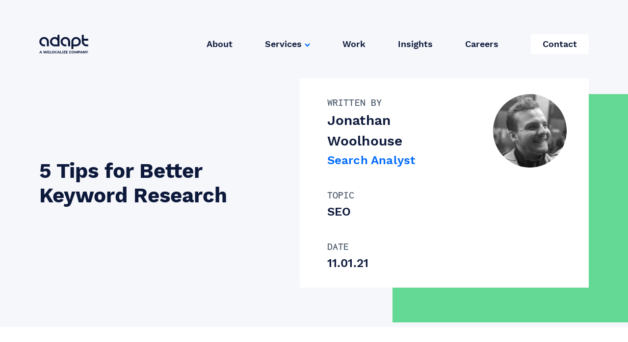

--- FILE ---
content_type: text/html; charset=UTF-8
request_url: https://www.adaptworldwide.com/insights/2021/5-tips-for-better-keyword-research
body_size: 53876
content:

<!DOCTYPE html>
<!-- build:cms -->
<!-- endbuild -->
<html lang="en-gb" dir="ltr" class="no-js">
	<head>
					<!-- Google Tag Manager -->
			<script>
				(function (w, d, s, l, i) { w[l] = w[l] || []; w[l].push({'gtm.start':
				new Date().getTime(), event: 'gtm.js'}); var f =
				d.getElementsByTagName(s)[0], j = d.createElement(s), dl = l !=
				'dataLayer' ? '&l=' + l : ''; j.async = true; j.src =
				'https://www.googletagmanager.com/gtm.js?id=' + i + dl;
				f.parentNode.insertBefore(j, f); })(window, document, 'script',
				'dataLayer', 'GTM-M553HZH');
			</script>
			<!-- End Google Tag Manager -->

			<!-- Pardot tracking -->
			<script type="text/javascript">
				piAId = '535282'; piCId = '11922'; piHostname = 'pi.pardot.com';

				(function () { function async_load() { var s =
				document.createElement('script'); s.type = 'text/javascript'; s.src =
				('https:' == document.location.protocol ? 'https://pi' : 'http://cdn') +
				'.pardot.com/pd.js'; var c = document.getElementsByTagName('script')[0];
				c.parentNode.insertBefore(s, c); } if (window.attachEvent) {
				window.attachEvent('onload', async_load); } else {
				window.addEventListener('load', async_load, false); } })();
			</script>
			<!-- End Pardot tracking -->
		
		<meta charset="utf-8" />
		<meta name="viewport"
			content="width=device-width, initial-scale=1"
			viewport-fit="cover" />

		

				

		<link rel="apple-touch-icon"
			sizes="180x180"
			href="/favicon/apple-touch-icon.png" />
		<link rel="icon"
			type="image/png"
			sizes="32x32"
			href="/favicon/favicon-32x32.png" />
		<link rel="icon"
			type="image/png"
			sizes="16x16"
			href="/favicon/favicon-16x16.png" />
		<link rel="manifest" href="/favicon/site.webmanifest" />
		<meta name="msapplication-TileColor" content="#da532c" />
		<meta name="theme-color" content="#ffffff" />

		<link rel="preload"
			href="/fonts/WorkSans-SemiBold.ttf"
			as="font"
			type="font/ttf"
			crossorigin />
		<link rel="preload"
			href="/fonts/WorkSans-Bold.ttf"
			as="font"
			type="font/ttf"
			crossorigin />
		<link rel="preload"
			href="/fonts/WorkSans-Regular.ttf"
			as="font"
			type="font/ttf"
			crossorigin />
		<link rel="preload"
			href="/fonts/Inconsolata-Medium.ttf"
			as="font"
			type="font/ttf"
			crossorigin />

		<meta content="telephone=no" name="format-detection" />
		<script>
			document.documentElement.classList.remove('no-js');
		</script>

		<link rel="stylesheet" href="/dist/css/style.1678984502115.css" />

		<!-- inject:js -->
		<script>
			loadjs = function () { var e = function () {}, n = {}, t = {}, r = {};
			function i(e, n) { if (e) { var i = r[e]; if (t[e] = n, i) for (;
			i.length;) i[0](e, n), i.splice(0, 1)

			} } function c(n, t) { n.call && (n = { success: n }), t.length ? (n.error
			|| e)(t) : (n.success || e)(n) } function s(n, t, r, i) { var c, o, f =
			document, u = r.async, a = (r.numRetries || 0) + 1, l = r.before || e, h =
			n.replace(/^(css|img)!/, ""); i = i || 0, /(^css!|\.css$)/.test(n) ? (c =!
			0, (o = f.createElement("link")).rel = "stylesheet", o.href = h) :
			/(^img!|\.(png|gif|jpg|svg)$)/.test(n) ? (o = f.createElement("img")).src
			= h : ((o = f.createElement("script")).src = n, o.async = void 0 === u ||
			u), !(o.onload = o.onerror = o.onbeforeload = function (e) { var f =
			e.type[0]; if (c && "hideFocus" in o) try { o.sheet.cssText.length || (f =
			"e") } catch (e) { f = "e" } if ("e" == f && (i += 1) < a) return s(n, t,
			r, i);

			t(n, f, e.defaultPrevented) }) !== l(n, o) && f.head.appendChild(o) }
			function o(e, t, r) { var o, f; if (t && t.trim && (o = t), f =( o ? r :
			t) || {}, o) { if (o in n) throw "LoadJS";

			n[o] = !0 } !function (e, n, t) { var r, u, a = (e = e.push ? e :
			[e]).length, l = a, h = []; for (r = function (e, n, t) { if ("e" == n &&
			h.push(e), "b" == n) { if (! t) return;

			h.push(e) } var r; -- a || (c(f, r = h), i(o, r)) }, u = 0; u < l; u++)
			s(e[u], r, t)

			}(e, 0, f) } return o.ready = function (e, n) { return function (e, i) {
			var s, o, f, u = [], a = (e = e.push ? e : [e]).length, l = a; for (s =
			function (e, t) { t.length && u.push(e), -- l || c(n, u) }; a--;) o =
			e[a], (f = t[o]) ? s(o, f) : (r[o] = r[o] || []).push(s)

			}(e), o }, o.done = function (e) { i(e, []) }, o.reset = function () { n =
			{}, t = {}, r = {} }, o.isDefined = function (e) { return e in n }, o }();
		</script>
		<!-- endinject -->
		<script>
			if (!window.HTMLPictureElement || !('sizes' in
			document.createElement('img'))) { document.createElement('picture');
			loadjs("/dist/js/picturefill.min.js"); }
		</script>
				
<!-- prettier-ignore-start -->
<style>
			@font-face {
			font-family: "font-one";
			src: url("/fonts/font-one.eot");
			src: url("/fonts/font-one.eot?#iefix") format('embedded-opentype'),
				url("/fonts/font-one.woff2") format("woff2"),
				url("/fonts/font-one.woff") format("woff"),
				url("/fonts/font-one.ttf") format("truetype"),
				url("/fonts/font-one.svg#font-one") format('svg');
			font-weight: normal;
			font-style: normal;
		}
			@font-face {
			font-family: "font-two";
			src: url("/fonts/font-two.eot");
			src: url("/fonts/font-two.eot?#iefix") format('embedded-opentype'),
				url("/fonts/font-two.woff2") format("woff2"),
				url("/fonts/font-two.woff") format("woff"),
				url("/fonts/font-two.ttf") format("truetype"),
				url("/fonts/font-two.svg#font-two") format('svg');
			font-weight: normal;
			font-style: normal;
		}
	</style>
<!-- prettier-ignore-end -->

				<!-- Start of Async Drift Code -->
		<script>
			"use strict";

			!function() {
			var t = window.driftt = window.drift = window.driftt || [];
			if (!t.init) {
				if (t.invoked) return void (window.console && console.error && console.error("Drift snippet included twice."));
				t.invoked = !0, t.methods = [ "identify", "config", "track", "reset", "debug", "show", "ping", "page", "hide", "off", "on" ],
				t.factory = function(e) {
				return function() {
					var n = Array.prototype.slice.call(arguments);
					return n.unshift(e), t.push(n), t;
				};
				}, t.methods.forEach(function(e) {
				t[e] = t.factory(e);
				}), t.load = function(t) {
				var e = 3e5, n = Math.ceil(new Date() / e) * e, o = document.createElement("script");
				o.type = "text/javascript", o.async = !0, o.crossorigin = "anonymous", o.src = "https://js.driftt.com/include/" + n + "/" + t + ".js";
				var i = document.getElementsByTagName("script")[0];
				i.parentNode.insertBefore(o, i);
				};
			}
			}();
			drift.SNIPPET_VERSION = '0.3.1';
			drift.load('4ucvvpdn5nvd');
		</script>
		<!-- End of Async Drift Code -->
			</head>

			
									
	<title>Optimise SEO Keyword Research | 5 Keyword Research Tips ​| Adapt - Adapt</title>
	<meta name="description" content="Our SEO specialists have provided a breakdown of what keyword research and come up with 5 tips on how to make sure you’re leveraging it the best you can." />

	<meta property="fb:app_id" content="adaptworldwide">
	<meta property="og:url" content="https://www.adaptworldwide.com/insights/2021/5-tips-for-better-keyword-research" />
	<meta property="og:type" content="website" />
	<meta property="og:title" content="Optimise SEO Keyword Research | 5 Keyword Research Tips ​| Adapt - Adapt" />
	<meta property="og:image" content="https://www.adaptworldwide.com/resources/_1200x630_crop_center-center_none/adapt-Social-card-1200x630_2021-01-12-150630.png" />
	<meta property="og:image:width" content="1200" />
	<meta property="og:image:height" content="630" />
	<meta property="og:description" content="Our SEO specialists have provided a breakdown of what keyword research and come up with 5 tips on how to make sure you’re leveraging it the best you can." />
	<meta property="og:site_name" content="Adapt" />
	<meta property="og:locale" content="en_GB" />
	<meta property="og:locale:alternate" content="en_GB" />
	
	<meta name="twitter:card" content="summary_large_image" />
	<meta name="twitter:site" content="@adaptww" />
	<meta name="twitter:url" content="https://www.adaptworldwide.com/insights/2021/5-tips-for-better-keyword-research" />
	<meta name="twitter:title" content="Optimise SEO Keyword Research | 5 Keyword Research Tips ​| Adapt - Adapt" />
	<meta name="twitter:description" content="Our SEO specialists have provided a breakdown of what keyword research and come up with 5 tips on how to make sure you’re leveraging it the best you can." />
	<meta name="twitter:image" content="https://www.adaptworldwide.com/resources/_1200x600_crop_center-center_none/adapt-Social-card-1200x630_2021-01-12-150630.png" />

		
	
	<link rel="home" href="https://www.adaptworldwide.com/" />
	<link rel="canonical" href="https://www.adaptworldwide.com/insights/2021/5-tips-for-better-keyword-research">

	<body id="body" class="p-blog " data-namespace="blog">
					<!-- Google Tag Manager (noscript) -->
			<noscript>
				<iframe src="https://www.googletagmanager.com/ns.html?id=GTM-M553HZH"
					height="0"
					width="0"
					style="display:none;visibility:hidden"></iframe>
			</noscript>
			<!-- End Google Tag Manager (noscript) -->
		
		<main id="page-wrapper" data-barba="wrapper">
			<div id="page-container"
				data-barba="container"
				data-barba-namespace="blog">
								

<header data-behaviour='Header' id="header" class="absolute top-0 z-50 g-header ">
	<div class="wrapper">
		<div
			class="relative z-50 flex flex-wrap items-center justify-between g-header__inner">
						<a class="inline-block g-header__logo" href="/" title="">
					<i class="icon icon--logo-adapt">
		<svg>
			<use class="no-barba pointer-events-none" xlink:href="#logo-adapt"></use>
		</svg>
	</i>

				<span class="sr-only">Adapt</span>
			</a>

							<nav class='g-header__nav'>
																		<a class="hover:opacity-50 trans trans-opacity " href="https://www.adaptworldwide.com/about" title="About">About</a>
																																<div class="dropdown">
														<a class="hover:opacity-50 trans trans-opacity " href="https://www.adaptworldwide.com/services" title="Services">Services</a>
															<ul>
																			<li>
											<a href="https://www.adaptworldwide.com/services/paid-search" title="Paid Search">	<i class="icon icon--arrow-right">
		<svg>
			<use class="no-barba pointer-events-none" xlink:href="#arrow-right"></use>
		</svg>
	</i>
Paid Search</a>
										</li>
																			<li>
											<a href="https://www.adaptworldwide.com/services/paid-social" title="Paid Social">	<i class="icon icon--arrow-right">
		<svg>
			<use class="no-barba pointer-events-none" xlink:href="#arrow-right"></use>
		</svg>
	</i>
Paid Social</a>
										</li>
																			<li>
											<a href="https://www.adaptworldwide.com/services/programmatic" title="Programmatic">	<i class="icon icon--arrow-right">
		<svg>
			<use class="no-barba pointer-events-none" xlink:href="#arrow-right"></use>
		</svg>
	</i>
Programmatic</a>
										</li>
																			<li>
											<a href="https://www.adaptworldwide.com/services/web-analytics" title="Web Analytics">	<i class="icon icon--arrow-right">
		<svg>
			<use class="no-barba pointer-events-none" xlink:href="#arrow-right"></use>
		</svg>
	</i>
Web Analytics</a>
										</li>
																			<li>
											<a href="https://www.adaptworldwide.com/services/conversion-optimisation" title="Conversion Optimisation">	<i class="icon icon--arrow-right">
		<svg>
			<use class="no-barba pointer-events-none" xlink:href="#arrow-right"></use>
		</svg>
	</i>
Conversion Optimisation</a>
										</li>
																			<li>
											<a href="https://www.adaptworldwide.com/services/data-services" title="Data Solutions">	<i class="icon icon--arrow-right">
		<svg>
			<use class="no-barba pointer-events-none" xlink:href="#arrow-right"></use>
		</svg>
	</i>
Data Solutions</a>
										</li>
																			<li>
											<a href="https://www.adaptworldwide.com/services/seo" title="SEO">	<i class="icon icon--arrow-right">
		<svg>
			<use class="no-barba pointer-events-none" xlink:href="#arrow-right"></use>
		</svg>
	</i>
SEO</a>
										</li>
																			<li>
											<a href="https://www.adaptworldwide.com/services/content-marketing" title="Content Marketing">	<i class="icon icon--arrow-right">
		<svg>
			<use class="no-barba pointer-events-none" xlink:href="#arrow-right"></use>
		</svg>
	</i>
Content Marketing</a>
										</li>
																	</ul>
																					</div>
																								<a class="hover:opacity-50 trans trans-opacity " href="https://www.adaptworldwide.com/case-studies" title="Work">Work</a>
																																<a class="hover:opacity-50 trans trans-opacity " href="https://www.adaptworldwide.com/insights" title="Insights">Insights</a>
																																<a class="hover:opacity-50 trans trans-opacity " href="https://www.adaptworldwide.com/careers" title="Careers">Careers</a>
																																<a class="hover:opacity-50 trans trans-opacity o-btn o-btn--small o-btn--white" href="https://www.adaptworldwide.com/contact" title="Contact">Contact</a>
																							</nav>
				
									

<div class="burger-wrap">
	<label class="appearance-none cursor-pointer pointer-events-auto o-burger " for="burger-checkbox" data-menu-opener data-target="site-menu" aria-label="Menu">
		<span class="m-auto o-burger__bar"></span>
	</label>
</div>
				
			

		</div>
	</div>
</header>
<div class="mobile-nav">
	<a href="" class="mobile-nav__close">
		<svg width="16px" height="16px" viewbox="0 0 16 16" version="1.1" xmlns="http://www.w3.org/2000/svg" xmlns:xlink="http://www.w3.org/1999/xlink">
			<g id="Designs" stroke="none" stroke-width="1" fill="none" fill-rule="evenodd">
				<g id="M---Navigation" transform="translate(-340.000000, -26.000000)">
					<rect id="Rectangle-26" fill="#0D193B" x="0" y="0" width="375" height="578"></rect>
					<rect id="Rectangle-27" fill="#FFFFFF" x="20" y="0" width="355" height="667"></rect>
					<g id="Group-25" transform="translate(341.000000, 27.000000)" stroke="#006BFF" stroke-width="2.33333333">
						<line x1="0" y1="0" x2="14" y2="14" id="Path-10"></line>
						<line x1="0" y1="14" x2="14" y2="0" id="Path-11"></line>
					</g>
				</g>
			</g>
		</svg>
	</a>
	<div>
		<nav class="mobile-nav__inner">
							<a href="https://www.adaptworldwide.com/about" title="About">About</a>
											<a href="https://www.adaptworldwide.com/services" title="Services">Services</a>
									<ul>
													<li>
								<a href="https://www.adaptworldwide.com/services/paid-search" title="Paid Search">	<i class="icon icon--arrow-right">
		<svg>
			<use class="no-barba pointer-events-none" xlink:href="#arrow-right"></use>
		</svg>
	</i>
Paid Search</a>
							</li>
													<li>
								<a href="https://www.adaptworldwide.com/services/paid-social" title="Paid Social">	<i class="icon icon--arrow-right">
		<svg>
			<use class="no-barba pointer-events-none" xlink:href="#arrow-right"></use>
		</svg>
	</i>
Paid Social</a>
							</li>
													<li>
								<a href="https://www.adaptworldwide.com/services/programmatic" title="Programmatic">	<i class="icon icon--arrow-right">
		<svg>
			<use class="no-barba pointer-events-none" xlink:href="#arrow-right"></use>
		</svg>
	</i>
Programmatic</a>
							</li>
													<li>
								<a href="https://www.adaptworldwide.com/services/web-analytics" title="Web Analytics">	<i class="icon icon--arrow-right">
		<svg>
			<use class="no-barba pointer-events-none" xlink:href="#arrow-right"></use>
		</svg>
	</i>
Web Analytics</a>
							</li>
													<li>
								<a href="https://www.adaptworldwide.com/services/conversion-optimisation" title="Conversion Optimisation">	<i class="icon icon--arrow-right">
		<svg>
			<use class="no-barba pointer-events-none" xlink:href="#arrow-right"></use>
		</svg>
	</i>
Conversion Optimisation</a>
							</li>
													<li>
								<a href="https://www.adaptworldwide.com/services/data-services" title="Data Solutions">	<i class="icon icon--arrow-right">
		<svg>
			<use class="no-barba pointer-events-none" xlink:href="#arrow-right"></use>
		</svg>
	</i>
Data Solutions</a>
							</li>
													<li>
								<a href="https://www.adaptworldwide.com/services/seo" title="SEO">	<i class="icon icon--arrow-right">
		<svg>
			<use class="no-barba pointer-events-none" xlink:href="#arrow-right"></use>
		</svg>
	</i>
SEO</a>
							</li>
													<li>
								<a href="https://www.adaptworldwide.com/services/content-marketing" title="Content Marketing">	<i class="icon icon--arrow-right">
		<svg>
			<use class="no-barba pointer-events-none" xlink:href="#arrow-right"></use>
		</svg>
	</i>
Content Marketing</a>
							</li>
											</ul>
											<a href="https://www.adaptworldwide.com/case-studies" title="Work">Work</a>
											<a href="https://www.adaptworldwide.com/insights" title="Insights">Insights</a>
											<a href="https://www.adaptworldwide.com/careers" title="Careers">Careers</a>
											<a href="https://www.adaptworldwide.com/contact" title="Contact">Contact</a>
												</nav>
	</div>
</div>

				 
<div class="page-inner relative">
	

<section class="overflow-hidden relative bg-grey-lighter pt-20 md:pt-40 pb-20">
  <span class="hidden lg:block absolute right-0 top-0 mt-20 md:mt-48">	<i class="icon icon--shape-green">
		<svg>
			<use class="no-barba pointer-events-none" xlink:href="#shape-green"></use>
		</svg>
	</i>
</span>
  <div class="relative wrapper lg:flex items-center justify-between">
    <div class="lg:w-6/12 lg:pr-8">
      <h1 class="h2 font-bold">5 Tips for Better Keyword Research</h1>
    </div>

        <div class="relative bg-white px-6 py-8 lg:px-14 mt-8 lg:mt-0">
      <div class="o-rect-before-wrap bg-white">
        <div class="flex flex-col-reverse items-center lg:items-start lg:flex-row o-rect-before bg-white">
          <div class="bg-white flex flex-col w-full lg:w-auto lg:flex-row align-baseline mt-8 lg:mt-0 lg:block">
            <p class="mr-8 lg:mr-0">
              <span class="block text-grey-dark uppercase text-lg">Written by</span>
              <span class="block h5 text-blue font-accent font-semibold">Jonathan Woolhouse</span>
              <span class="block font-accent related-post-heading font-semibold text-blue-lighter">Search Analyst</span>
            </p>
            <p class="lg:pt-4">
              <span class="block text-grey-dark uppercase text-lg">Topic</span>
              <span class="block related-post-heading text-blue font-accent font-semibold">SEO</span>
            </p>
            <p class="lg:pt-4">
              <span class="block text-grey-dark uppercase text-lg">Date</span>
              <span class="related-post-heading block text-blue font-accent font-semibold">11.01.21</span>
            </p>
          </div>

          <div class="mt-6 sm:mt-0 sm:pl-6 lg:min-w-150">
                                          <img class="block rounded-full max-w-150 lg:ml-6 xl:ml-10" src="https://www.adaptworldwide.com/imager/assets/33572/1580901216997-2_4a3ca2aa599f63ebb614789a1dff3143.jpg" alt="1580901216997 2" width="800" height="800">
                        </div>
        </div>
      </div>
    </div>
  </div>
  </section>
	<div class="wrapper py-10 lg:pt-20">
		<main class="flex flex-col lg:flex-row-reverse">
			<article class="t-blog post-single max-w-body-text lg:ml-16 lg:mr-10 pb-10">
				<div
					class="post__teaser post__teaser--lead s-post">	
					<div class="post-content c-rich-text"><p>If you’re just about to start optimising the different pages of your eCommerce website, or you’re coming up with content ideas for your company blog, one thing you’ve almost undoubtedly heard is that you need keywords. And to get keywords, you need keyword research.</p>
<p>This is where most people without any SEO expertise or a team at their back will get stuck - how exactly do you carry out keyword research, and how do you know you’re doing it right?</p>
<p>As SEOs at Adapt, we tackle keyword research on a daily basis, so here’s our breakdown of the basics of keyword research and how to make sure you’re leveraging it the best you can.</p>
<h2>What is Keyword Research?</h2>
<p>Keyword research is the process of gathering keyword ideas, terms and phrases that people use on search engines, in order to understand what topics users are searching for and what words in particular you should be using on your website and digital content.</p>
<p>On the surface, keyword research is just brainstorming the most important words and phrases for your website or content to use. From there, tools like <a href="https://ads.google.com/intl/en_uk/home/tools/keyword-planner/">Google Keyword Planner</a>, <a href="https://www.conductor.com/">Conductor Searchlight</a>
or <a href="https://www.semrush.com/">SEMrush</a> let you find out how many people are searching for those keywords, and whether there are other keywords they are searching for instead.</p>
<p>It may seem simple, but keyword research is a crucial step to get right when you’re looking to improve your website’s performance or your digital presence online.</p>
<h2>Why is Keyword Research Important?</h2>
<p>The true purpose of keyword research is to gain insight into what users are looking for and in what ways they are using search engines to find your website, content, or products. That insight can help define how you restructure your existing website, what digital content you create moving forward and how you create that content.</p>
<p>For example, knowing what keywords are most popular, shows you how to get your website in front of users who are looking for it. For your website to get any traffic from users searching on Google, then you’ll need to understand the keywords they’re using to search for your website.</p>
<p>Keyword research also gives you an indication of what your website is missing. If Google users are searching for chocolate ice cream, and your boutique ice cream brand doesn’t have a page on its website for chocolate ice cream, then it’s obvious what the next step for your website’s content is.</p>
<p>As well as this, performing keyword research can give you a sense of how you should be styling your content. When you’re creating a page about X, knowing whether users are asking “what is X” or “where can I buy X” can help determine what the most important information to put on the page is.</p>
<p>If you want to start leveraging your digital presence to generate customers, leads and revenue for your business, properly optimizing your website through keyword research is essential.</p>
<h2>5 Tips for Better Keyword Research</h2>
<p>Now that you’re getting down to doing keyword research, you need to know how to approach it. Once you’ve settled on a tool to use – Google Keyword Planner is the gold standard, but there are many benefits to other platforms such as SEMrush and Conductor Searchlight – it’s time to start searching for some keyword ideas.</p>
<p>Whatever your business and whatever tool you’re using, these are some of our top tips doing better keyword research.</p>
<h3>1. Decide Your Scope Before You Research </h3>
<p>Once you get stuck into keyword research, it can be easy to go off-topic and start staring at keywords without knowing what you’re looking for. You can end up spending hours trying to find the perfect keyword for a specific page, or just mindlessly grabbing every single term that seems relevant to your website. </p>
<p>Consider the purpose of your research - are you building a keyword profile to check your website’s performance, are you looking for content gaps in your market to capitalize on, or are you just looking for a handful of keywords to create a new page? </p>
<p>By determining the scope of your keyword research before you hop onto Google Keyword Planner, you can get a better sense of what keywords you actually need to find and at what point you have a good enough sample to move forward with your digital strategy.</p>
<h3>2. Don’t Just Look at Monthly Searches – Intent is Key</h3>
<p>When you’re deciding on a keyword to target on your website, naturally the first metric you look at is how many people are searching for it. However, that number doesn’t really matter if you’ve got no chance of getting your website onto Page 1 or 2 of Google, or if you’re page doesn’t give users what they’re looking for when they search. </p>
<p>This is where search intent comes in - understanding what it is users are actually looking for when they search using a keyword. Search intent is a topic that would probably benefit from its own guide, but as a basic rule you should check on Google what is actually ranking for a keyword before you decide to target the biggest keyword you can find. </p>
<p>There, you’ll find what Google currently considers to be best serving users for that keyword and it also shows you what your page is going to be competing with. If the content your planning doesn’t answer the search in a similar or better way than those other sites, you should probably consider a different keyword.</p>
<h3>3. Look at The Competition </h3>
<p>If you don’t know what keywords to look for, then the first place you can look is to see what your competition is ranking for. Tools like SEMrush and Conductor Searchlight can help you to quickly find out what keywords your competitors are ranking for, but Google Keyword Planner has an even simpler method. </p>
<p>Select “Start with a Website” on Google Keyword Planner and then just enter in your competitor’s website. You’ll then get a smorgasbord of keyword ideas based on what the page is already ranking for, alongside all the other info that keyword planner already provides you with. </p>
<p>And you don’t just have to stop at the domain name. You can search any individual page, down to category pages for types of shoes or a blog on how to look after your pets while working from home. It’s an easy method of diving right into the keywords you need for your content to be successful and get ahead of the competition.</p>
<h3>4. Use Google Search, Seriously </h3>
<p>It might seem obvious that to rank better on Google, you should look at Google. No doubt you’ve already been searching some keywords here and there to see whether your website comes up and what other websites are appearing. </p>
<p>But if you know where to look, there are a plethora of other information sources regarding keywords that users are searching which you can find just on Google Search Engine Results Pages (SERPs). </p>
<p>Before you hit enter, actually take a look at Google Suggest and the keyword variants that it offers – it’s an excellent place to start when looking for those elusive long-tail keywords. </p>
<p>Once you’re looking at the results, take a look at the People Also Ask section, where Google is literally telling you what query keywords and long-tail terms people are actually using to search for the topic. </p>
<h3>5(a). Once You’ve Got A Keyword, Target Variations </h3>
<p>So, you’ve found the keyword or query that you want to use for your new page – great! However, there’s still an opportunity to leverage your content even better than using just that keyword. </p>
<p>From there, you should search for variations of that keyword to include on that same page. Targeting synonyms and semantically related keywords can help expand the number of keywords you have and improve the rankings of those related keywords. </p>
<p>Even if you’ve found the top keyword with the highest search volume, there may be a super-relevant long-tail version of it that’s perfect for your page. By scouting out the other options, you can target more keywords even more effectively.</p>
<h3>5(b). And Queries and Questions...</h3>
<p>Another kind of variation you can target are queries and questions. If you’re a coffee-roaster who delivers ground coffee to customers, you might think that your homepage which targets keywords like “best ground coffee” and “order ground coffee online” is right on the money. But a lot of users may also be searching “where can I buy ground coffee online” and “what is the best ground coffee” if they’re unsure of what to buy.</p>
<p>Just as with synonyms and related terms, targeting these query and question keywords can help you boost a page’s ranking performance on Google across a whole variety of terms. Ensuring your content answers these terms effectively will also help you appear in the elusive “People Also Ask” section, allowing your website to slip to the very top of Google SERPs.<br></p>
<h2><strong>Final Thoughts</strong></h2>
<p>In time, everyone finds their own methods, favourite tools and strategies for tackling keyword research. One thing that we all learn from doing keyword research, however, is that it is an ongoing process. Just as the keywords that are most popular change month to month, the keywords that you can and should be targeting are going to change overtime as well. </p>
<p>This means that the key to keyword research is to treat it as its name says, as research. As such, keyword research is a continual process of gathering information and insight to inform your strategy, not just something you do when you’re creating a new blog. </p>
<p>That’s why keeping on top of keyword research is the key to keeping on top of your SEO and ensuring that your business is making the most from Google Search.</p></div>
				</div>
			</article>

						
																										
			
			<aside class="mt-10 lg:mt-0 w-full lg:w-340 flex-shrink-0">
				<div class="max-w-340 o-sticky-element">
					<div class="relative">
						<span class="block pb-8 pt-4 px-4 bg-grey-lighter uppercase text-body-copy text-grey-dark font-inconsolata">related</span>
						<div id="related-posts-carousel" class="c-articles-carousel" data-behaviour='ArticlesCarousel' data-options='{&quot;wrapAround&quot;:true,&quot;autoPlay&quot;:false,&quot;pauseAutoPlayOnHover&quot;:false,&quot;prevNextButtons&quot;:false}'>
							 							<a href="https://www.adaptworldwide.com/insights/google-ai-overviews-the-hidden-impact-on-click-through-rates" class="bg-grey-lighter block carousel-cell px-4 overflow-hidden">
								

<div class="c-related-aricle-card">
  <h4 class="font-semibold related-post-heading">Google AI Overviews: The Hidden Impact on Click-Through Rates</h4>
  <span class="mt-6 mb-10 block h6 text-blue-lighter font-semibold">Written by Mark Gratton</span>
  <div class="pl-4 c-related-aricle-card__slide-link flex w-full items-center justify-between bg-grey-lighter">
    <span class="inline-block mr-2 h5 text-blue-lighter font-semibold">Read article</span>
    <span class="inline-block bg-blue-lighter text-white p-8">	<i class="icon icon--arrow-right-plain">
		<svg>
			<use class="no-barba pointer-events-none" xlink:href="#arrow-right-plain"></use>
		</svg>
	</i>
</span>
  </div>
</div>							</a>
							 							<a href="https://www.adaptworldwide.com/insights/2022/international-seo-using-multilingual-sitemaps" class="bg-grey-lighter block carousel-cell px-4 overflow-hidden">
								

<div class="c-related-aricle-card">
  <h4 class="font-semibold related-post-heading">International SEO: Using Multilingual Sitemaps</h4>
  <span class="mt-6 mb-10 block h6 text-blue-lighter font-semibold">Written by Jonathan Woolhouse</span>
  <div class="pl-4 c-related-aricle-card__slide-link flex w-full items-center justify-between bg-grey-lighter">
    <span class="inline-block mr-2 h5 text-blue-lighter font-semibold">Read article</span>
    <span class="inline-block bg-blue-lighter text-white p-8">	<i class="icon icon--arrow-right-plain">
		<svg>
			<use class="no-barba pointer-events-none" xlink:href="#arrow-right-plain"></use>
		</svg>
	</i>
</span>
  </div>
</div>							</a>
							 							<a href="https://www.adaptworldwide.com/insights/2022/google-helpful-content-update" class="bg-grey-lighter block carousel-cell px-4 overflow-hidden">
								

<div class="c-related-aricle-card">
  <h4 class="font-semibold related-post-heading">Google Helpful Content Update: What Is It?</h4>
  <span class="mt-6 mb-10 block h6 text-blue-lighter font-semibold">Written by Patricia Pelegri Calderín</span>
  <div class="pl-4 c-related-aricle-card__slide-link flex w-full items-center justify-between bg-grey-lighter">
    <span class="inline-block mr-2 h5 text-blue-lighter font-semibold">Read article</span>
    <span class="inline-block bg-blue-lighter text-white p-8">	<i class="icon icon--arrow-right-plain">
		<svg>
			<use class="no-barba pointer-events-none" xlink:href="#arrow-right-plain"></use>
		</svg>
	</i>
</span>
  </div>
</div>							</a>
													</div>
					</div>
				</div>
			</aside>
		</main>
	</div>

					
		
	<span class="block lg:absolute bottom-0 left-0 w-3/12 mr-auto -z-1">	<i class="icon icon--shape-red">
		<svg>
			<use class="no-barba pointer-events-none" xlink:href="#shape-red"></use>
		</svg>
	</i>
</span> 
</div>
 
				
												
<footer id="footer" class="footer" >
	<div class="footer__inner">
		<div class="footer__left">
				<i class="icon icon--welocalize">
		<svg>
			<use class="no-barba pointer-events-none" xlink:href="#welocalize"></use>
		</svg>
	</i>

		</div>
		<div class="footer__right">
							<h3>Ready to grow? Let’s talk.</h3>
						<div class="footer__contact">
				<div>
					<h4 class="uppercase">Legal Address</h4>
																<address>Eastcastle House<br />
27/28 Eastcastle Street<br />
London W1W 8DH<br />
United Kingdom</address>
														</div>
				<div class="mt-5 md:mt-0">
					<h4 class="mb-5">GET IN TOUCH</h4>
															<a href="tel:+44(0)7545959204" class="text-body-copy-small inline-block font-semibold hover:opacity-50 trans trans-opacity">+44 (0) 7545 959 204</a>
					<a href="mailto:hello@adaptworldwide.com" class="text-body-copy-small inline-block font-semibold hover:opacity-50 trans trans-opacity">hello@adaptworldwide.com</a>
											<nav class="icon-nav">
															<a href="https://www.facebook.com/adaptworldwide/" target="_blank" class="mr-8 hover:opacity-50 trans trans-opacity">	<i class="icon icon--facebook">
		<svg>
			<use class="no-barba pointer-events-none" xlink:href="#facebook"></use>
		</svg>
	</i>
</a>
															<a href="https://www.instagram.com/adaptworldwide/" target="_blank" class="mr-8 hover:opacity-50 trans trans-opacity">	<i class="icon icon--instagram2">
		<svg>
			<use class="no-barba pointer-events-none" xlink:href="#instagram2"></use>
		</svg>
	</i>
</a>
															<a href="https://www.linkedin.com/company/adaptworldwide" target="_blank" class="mr-8 hover:opacity-50 trans trans-opacity">	<i class="icon icon--linkedin">
		<svg>
			<use class="no-barba pointer-events-none" xlink:href="#linkedin"></use>
		</svg>
	</i>
</a>
													</nav>
									</div>
			</div>
		</div>
	</div>
	<div class="footer__bottom">
			<i class="icon icon--logo-adapt">
		<svg>
			<use class="no-barba pointer-events-none" xlink:href="#logo-adapt"></use>
		</svg>
	</i>


					<nav>
									<a class="hover:opacity-50 trans trans-opacity" href="https://www.adaptworldwide.com/cookie-policy">Cookie Policy</a>
									<a class="hover:opacity-50 trans trans-opacity" href="https://www.adaptworldwide.com/privacy-cookies">Adapt Worldwide Privacy Policy</a>
							</nav>
			</div>
</footer>
			</div>
		</main>

		<div class="form-modal modal" id="formModal">
  <div class="modal-inner">
    <a class="modal-close" data-modal-close>	<i class="icon icon--close">
		<svg>
			<use class="no-barba pointer-events-none" xlink:href="#close"></use>
		</svg>
	</i>
</a>
    <div class="modal-content"></div>
  </div>
</div>

		<div class="visuallyhidden"><svg xmlns="http://www.w3.org/2000/svg" xmlns:xlink="http://www.w3.org/1999/xlink"><defs><filter x="-11.1%" y="-9.7%" width="122.1%" height="119.9%" filterUnits="objectBoundingBox" id="165815795__a"><feOffset dy="2" in="SourceAlpha" result="shadowOffsetOuter1"/><feGaussianBlur stdDeviation="24" in="shadowOffsetOuter1" result="shadowBlurOuter1"/><feColorMatrix values="0 0 0 0 0.364705882 0 0 0 0 0.466666667 0 0 0 0 0.611764706 0 0 0 0.15 0" in="shadowBlurOuter1"/></filter><path id="165815795__b" d="M0 0h660v734H0z"/></defs><symbol id="arrow-right-plain" viewBox="0 0 28 25"><path d="M14.376 2.939L16.953.648l10.423 11.725-10.423 11.725-2.577-2.29 6.853-7.71H.382v-3.45H21.23z" fill-rule="nonzero"/></symbol><symbol id="arrow-right" viewBox="0 0 14 11"><g stroke="#006BFF" stroke-width="2" fill="none" fill-rule="evenodd"><path d="M8 1l4 4.5L8 10"/><path stroke-linecap="square" d="M1.5 5.5h10"/></g></symbol><symbol id="arrow-up" viewBox="0 0 28 34"><g stroke="#006BFF" stroke-width="4" fill="none" fill-rule="evenodd"><path stroke-linecap="square" d="M14 32V4.728"/><path d="M1.402 14.057L13.674 3.148l12.273 10.91"/></g></symbol><symbol id="avigilon" viewBox="0 0 112 24"><g fill="#B2B2B2" fill-rule="nonzero"><path d="M11.86 2.012A6.503 6.503 0 009.68.558 6.957 6.957 0 007.068.073a7.48 7.48 0 00-2.823.493 6.766 6.766 0 00-2.269 1.552A6.272 6.272 0 00.51 4.316 6.816 6.816 0 000 6.967c0 1.997.678 3.648 2.068 4.981 1.39 1.333 3.086 1.992 5.161 1.992.864.004 1.72-.16 2.514-.485a6.702 6.702 0 002.138-1.437v1.625h2.528V.414h-2.55v1.598zm-1.272 8.285c-.935.918-2.011 1.372-3.24 1.372a4.663 4.663 0 01-3.39-1.36c-.92-.906-1.382-2.024-1.382-3.37A4.298 4.298 0 013.96 3.71a4.691 4.691 0 013.354-1.32 4.518 4.518 0 013.295 1.386 4.587 4.587 0 011.399 3.342 4.37 4.37 0 01-1.419 3.18zm13.621-.107L19.77.414h-2.686l6.064 13.213h1.886L31.389.414h-2.626l-4.554 9.776zm10.058 3.45h2.472V.414h-2.472V13.64zm24.307 0h2.472V.414h-2.47l-.002 13.226zM68.102.414h-2.474v13.213h9.934v-2.345h-7.456L68.102.414zm21.372 1.625A6.859 6.859 0 0087.127.521 7.342 7.342 0 0084.333 0a6.705 6.705 0 00-2.725.573 7.581 7.581 0 00-2.359 1.638 6.831 6.831 0 00-1.467 2.197 6.856 6.856 0 00-.509 2.624c.003.904.188 1.8.544 2.637.349.842.867 1.61 1.526 2.262a7.004 7.004 0 002.304 1.544 7.4 7.4 0 002.808.52 6.907 6.907 0 002.808-.573c1.754-.782 3.118-2.188 3.8-3.916a7.145 7.145 0 00.508-2.637c0-.887-.185-1.766-.544-2.585a6.976 6.976 0 00-1.553-2.246zM87.7 10.31a4.356 4.356 0 01-3.22 1.332 4.45 4.45 0 01-3.282-1.318c-.88-.88-1.313-1.984-1.313-3.303 0-1.318.434-2.438 1.313-3.33a4.628 4.628 0 013.248-1.332 4.632 4.632 0 013.261 1.305c.868.866 1.3 1.986 1.3 3.317 0 1.331-.437 2.436-1.307 3.33zm17.854-8.59c-.964-1.013-2.36-1.531-4.177-1.531a5.228 5.228 0 00-2.15.412 4.867 4.867 0 00-1.719 1.305V.414h-2.402v13.213h2.5V7.62c0-1.839.279-3.158.838-3.957.56-.798 1.452-1.199 2.696-1.199 1.146 0 1.984.348 2.528 1.013.544.666.83 1.718.83 3.117v7.033H107V6.088c.007-1.892-.468-3.357-1.446-4.369zM48.488 8.245h3.423a4.2 4.2 0 01-1.13 2.065c-.848.892-1.943 1.292-3.22 1.331a4.583 4.583 0 01-3.283-1.318c-.881-.88-1.313-1.984-1.313-3.303 0-1.318.432-2.438 1.313-3.33a4.637 4.637 0 013.269-1.318 4.4 4.4 0 013.282 1.398h3.019a7.74 7.74 0 00-.714-1.08 8.223 8.223 0 00-1.578-1.504C50.662.56 49.25 0 47.422 0c-2.38.035-4.58 1.219-5.84 3.144-.28.398-.514.822-.7 1.265a6.34 6.34 0 00-.46 1.865c-.307 3.436 1.694 5.332 2.033 5.655a7.004 7.004 0 005.106 2.07c2.39-.036 4.608-1.191 5.93-3.09.416-.603.718-1.27.894-1.97.19-.805.29-1.627.293-2.452v-.28h-6.175v2.038h-.015zM109.424 3V1.216H109V1h1v.216h-.425v1.77h-.151zM111.736 3V1.362L111.044 3h-.104l-.69-1.638V3H110V1h.368l.631 1.493.633-1.493H112v1.986h-.264zM42.507 22.516a.728.728 0 01-.727.483c-.605 0-.78-.401-.78-.954 0-.883.847-.925 1.48-.897.014-.387.014-.803-.471-.803-.31 0-.472.208-.444.527h-.49c.026-.65.363-.872.955-.872.727 0 .916.387.916.872v1.394c.004.232.022.463.054.692h-.513v-.442h.02zm-1.037-.443c0 .277.136.538.444.538.283 0 .634-.179.58-1.118-.443-.005-1.024-.041-1.024.58zM45.521 23H45v-4h.888l1.088 3.362h.014L48.096 19H49v4h-.546v-3.561h-.01L47.242 23h-.522l-1.188-3.561h-.016V23zM50 21.547c0-.849.088-1.547 1-1.547.914 0 1 .698 1 1.547C52 22.822 51.563 23 51 23c-.562 0-1-.178-1-1.453zm1.551-.197c0-.795-.226-.96-.55-.96-.325 0-.55.167-.55.96 0 .93.112 1.273.55 1.273.438 0 .55-.336.55-1.273zM52.314 19.615v-.447l.291-.168v.627H53v.29h-.399v1.445c0 .145 0 .335.267.335.016 0 .067-.01.128-.021v.29c-.095.01-.197.034-.292.034-.283 0-.404-.145-.404-.425v-1.68H52v-.29h.313v.01zM54 21.547c0-.849.088-1.547 1-1.547.914 0 1 .698 1 1.547C56 22.822 55.563 23 55 23c-.562 0-1-.178-1-1.453zm1.563-.197c0-.795-.226-.96-.55-.96-.325 0-.55.167-.55.96 0 .93.113 1.273.55 1.273.437 0 .55-.336.55-1.273zM57.343 20.51c.15-.449.319-.51.657-.51v.489c-.029 0-.06-.014-.09-.014s-.059-.013-.089-.013c-.378 0-.483.406-.483.798V23H57v-2.939h.338v.448h.005zM58 21.547c0-.849.088-1.547 1-1.547.914 0 1 .698 1 1.547C60 22.822 59.563 23 59 23c-.562 0-1-.178-1-1.453zm1.551-.197c0-.795-.226-.96-.55-.96-.325 0-.55.167-.55.96 0 .93.112 1.273.55 1.273.438 0 .55-.336.55-1.273zM62 23h-1v-4h.993zM63.515 22.516a.73.73 0 01-.731.482c-.607 0-.784-.4-.784-.953 0-.883.838-.925 1.487-.897.013-.387.013-.803-.472-.803-.312 0-.474.208-.446.527h-.5c.026-.65.364-.872.959-.872.73 0 .918.387.918.872v1.394c.004.232.022.463.054.692h-.516v-.442h.03zm-1.041-.443c0 .277.134.538.446.538.283 0 .634-.18.58-1.118-.431-.005-1.026-.042-1.026.58zM66.634 21.781v.115c0 .524.43.69.827.69.496 0 .894-.166.894-.62 0-.858-2.236-.755-2.236-1.918 0-.677.63-1.048 1.457-1.048.912 0 1.424.346 1.376 1.126h-.663c0-.422-.165-.704-.761-.704-.382 0-.762.155-.762.562 0 .844 2.234.73 2.234 1.943 0 .805-.727 1.073-1.539 1.073-1.474.014-1.474-.856-1.458-1.226h.63v.007zM69 21.547c0-.849.086-1.547 1-1.547.912 0 1 .698 1 1.547C71 22.822 70.562 23 70 23c-.563 0-1-.178-1-1.453zm1.551-.197c0-.795-.224-.96-.55-.96-.326 0-.55.167-.55.96 0 .93.113 1.273.55 1.273.436 0 .55-.336.55-1.273zM72 23h-1v-4h1zM74.511 20h.463v2.32c0 .208.013.404.026.61h-.495v-.346h-.007a.823.823 0 01-.722.416c-.503 0-.776-.25-.776-.75v-2.223h.464v2c0 .35.165.585.496.585.244 0 .558-.195.558-.674V20h-.007zM76.31 19.615v-.447l.294-.168v.627H77v.29h-.396v1.445c0 .145 0 .335.266.335.018 0 .07-.01.13-.021v.29c-.095.01-.199.034-.293.034-.276 0-.406-.145-.406-.425v-1.68H76v-.29h.314l-.004.01zM77 19h1v.484h-1V19zm.958 4h-.894v-2.79h.894V23zM78 21.547c0-.849.086-1.547 1-1.547.912 0 1 .698 1 1.547C80 22.822 79.562 23 79 23c-.563 0-1-.178-1-1.453zm1.55-.197c0-.795-.226-.96-.55-.96-.325 0-.551.167-.551.96 0 .93.114 1.273.55 1.273.437 0 .55-.336.55-1.273zM82.542 22.993v-2.027c0-.306-.107-.57-.492-.57-.505 0-.573.46-.573.864V23h-.451v-2.333c0-.208-.013-.403-.026-.611h.484v.375h.027c.173-.338.386-.431.745-.431.597 0 .744.375.744.96v2.026l-.458.007z"/><path d="M83.989 23c-.617 0-1.014-.274-.988-.932h.529c0 .166 0 .548.479.548.274 0 .499-.136.499-.439 0-.52-1.439-.52-1.439-1.383 0-.302.178-.794.998-.794.522 0 .961.246.92.821h-.52a.41.41 0 00-.455-.465c-.246 0-.452.136-.452.384 0 .507 1.44.498 1.44 1.37.003.657-.436.89-1.011.89zM89.24 20.139a.767.767 0 00-.15-.563.96.96 0 00-.567-.165c-.534 0-.734.243-.75.294-.017.051-.15.14-.15.804v1.02c0 .947.404 1.062.9 1.062.202 0 .785-.051.809-.806h.667C90.032 23 88.915 23 88.584 23 87.95 23 87 22.974 87 21.479v-1.085C87 19.31 87.633 19 88.618 19c.985 0 1.385.397 1.319 1.137l-.696.002z"/><path d="M90 21.547c0-.849.088-1.547 1-1.547.914 0 1 .698 1 1.547C92 22.822 91.563 23 91 23c-.562 0-1-.178-1-1.453zm1.559-.197c0-.795-.226-.96-.55-.96-.325 0-.551.167-.551.96 0 .93.112 1.273.55 1.273.439 0 .55-.336.55-1.273zM94.294 23v-2.029c0-.292-.072-.571-.4-.571a.473.473 0 00-.365.196.993.993 0 00-.097.431V23h-.408v-2.328c0-.208-.012-.404-.024-.612h.442v.362h.012c.12-.306.34-.418.644-.418.244-.017.474.13.59.376.115-.258.357-.407.607-.376.267 0 .705.07.705.766V23h-.413v-2.029c0-.292-.073-.571-.4-.571a.334.334 0 00-.318.111c-.12.112-.147.404-.147.516V23h-.428zM97.456 20.393A.695.695 0 0198.1 20c.451 0 .901.176.901 1.438 0 .704-.027 1.53-.927 1.53a.698.698 0 01-.609-.338h-.014V24H97v-3.932h.45v.329l.006-.004zm1.073 1.045c0-.434 0-1.058-.568-1.058-.569 0-.505.786-.505 1.22 0 .379.028.987.53.987.477.002.543-.391.543-1.15zM101.513 22.517a.727.727 0 01-.73.481c-.608 0-.783-.4-.783-.953 0-.884.838-.925 1.487-.897.013-.387.013-.803-.474-.803-.31 0-.472.208-.446.527h-.5c.028-.65.366-.872.96-.872.73 0 .919.387.919.872v1.394c.004.232.022.463.054.692h-.513v-.442l.026.001zm-1.04-.442c0 .276.134.538.445.538.284 0 .634-.18.58-1.118-.444-.005-1.026-.042-1.026.58zM103.534 22.993v-2.027c0-.306-.107-.57-.492-.57-.505 0-.573.46-.573.864V23h-.443v-2.333c0-.208-.013-.403-.026-.611h.484v.375h.027c.173-.338.386-.431.744-.431.598 0 .745.375.745.96v2.026l-.466.007zM105.51 22.359l.87-2.359h.62l-1.621 4h-.595l.413-1.104L104 20h.682z"/></g></symbol><symbol id="caret-white" viewBox="0 0 14 25"><path d="M11.793 1.793L2.39 12.373l4.486 5.047 4.918 5.533" stroke="#FFF" stroke-width="3.448" fill="none" fill-rule="evenodd"/></symbol><symbol id="caret" viewBox="0 0 10 7"><path d="M9 1L4.917 5 1 1" stroke="#006BFF" stroke-width="2" fill="none" fill-rule="evenodd"/></symbol><symbol id="chevron-down" viewBox="0 0 28 16"><path d="M26.727 1.818l-12.272 10.91L2.182 1.817" stroke="#006BFF" stroke-width="4" fill="none"/></symbol><symbol id="close" viewBox="0 0 28 28"><g fill="none" fill-rule="evenodd"><path fill="#0D193B" d="M-1114-186H566v772h-1680z"/><g transform="translate(-604 -28)"><use fill="#000" filter="url(#165815795__a)" xlink:href="#165815795__b"/><use fill="#FFF" xlink:href="#165815795__b"/></g><path d="M2 2l24 24M2 26L26 2" stroke="#006BFF" stroke-width="4"/></g></symbol><symbol id="external-link" viewBox="0 0 33 33"><g stroke="#FFF" fill="none" fill-rule="evenodd"><path stroke-width=".862" fill="#FFF" fill-rule="nonzero" d="M16.847 18.241L29.436 5.665v5.076h2.736V1h-9.76v2.744h5.062L14.931 16.321z"/><path d="M17.3 5.31H2.777A.776.776 0 002 6.086v24.31c0 .429.347.776.776.776h24.31a.776.776 0 00.776-.775V16.235h0" stroke-width="3.448"/></g></symbol><symbol id="facebook" viewBox="0 0 408.788 408.788"><path d="M353.701 0H55.087C24.665 0 .002 24.662.002 55.085v298.616c0 30.423 24.662 55.085 55.085 55.085h147.275l.251-146.078h-37.951a8.954 8.954 0 01-8.954-8.92l-.182-47.087a8.955 8.955 0 018.955-8.989h37.882v-45.498c0-52.8 32.247-81.55 79.348-81.55h38.65a8.955 8.955 0 018.955 8.955v39.704a8.955 8.955 0 01-8.95 8.955l-23.719.011c-25.615 0-30.575 12.172-30.575 30.035v39.389h56.285c5.363 0 9.524 4.683 8.892 10.009l-5.581 47.087a8.955 8.955 0 01-8.892 7.901h-50.453l-.251 146.078h87.631c30.422 0 55.084-24.662 55.084-55.084V55.085C408.786 24.662 384.124 0 353.701 0z" fill="currentColor"/></symbol><symbol id="gmp" viewBox="0 0 100 100"><g transform="translate(.414 .598)" fill="none" fill-rule="evenodd"><image x="2.583" y="2.583" width="101.601" height="34.441" xlink:href="[data-uri]"/><path d="M5.91 57.272V42.724l5.2 14.264h2.7l5.227-14.094v14.378h3.552V37.126h-4.688l-5.314 14.35-5.285-14.35H2.358v20.146H5.91zm25.374.37c1.004 0 1.913-.214 2.727-.64.815-.426 1.402-.952 1.762-1.577.057.587.303 1.08.739 1.478.436.397 1.023.596 1.762.596.549 0 1.136-.132 1.761-.398v-2.614l-.454.057c-.304 0-.517-.07-.64-.213-.123-.142-.184-.384-.184-.724v-5.484c0-1.27-.143-2.264-.427-2.984-.776-2.008-2.623-3.012-5.54-3.012-1.743 0-3.178.403-4.305 1.208-1.127.805-1.738 2.003-1.833 3.594h3.438c.095-1.402.995-2.102 2.7-2.102.947 0 1.6.199 1.96.596.36.398.54.976.54 1.734v.909l-4.347.312c-1.459.095-2.657.55-3.595 1.364-.937.815-1.406 1.904-1.406 3.268 0 1.288.469 2.382 1.406 3.282.938.9 2.25 1.35 3.936 1.35zm.227-2.87c-.568 0-1.06-.171-1.478-.512-.416-.34-.625-.786-.625-1.335 0-.569.209-1.023.625-1.364.417-.341.92-.53 1.506-.569l3.751-.284v.682c0 1.061-.346 1.89-1.037 2.486-.691.597-1.605.895-2.742.895zm15.201 2.5v-7.445c0-1.23.332-2.235.995-3.011.663-.777 1.6-1.165 2.813-1.165.379 0 .786.047 1.222.142v-3.41a7.096 7.096 0 00-1.108-.085c-.929 0-1.776.199-2.543.596a3.382 3.382 0 00-1.634 1.819l-.313-2.216h-3.012v14.775h3.58zm11.196 0v-3.893l2.358-2.557 4.148 6.45h4.12l-5.853-9.064 5.285-5.711h-4.46l-5.598 5.995V36.757h-3.552v20.515h3.552zm18.753.37c2.14 0 3.798-.692 4.972-2.075.739-.89 1.156-1.8 1.25-2.728h-3.41a2.74 2.74 0 01-.71 1.25c-.473.474-1.193.71-2.16.71-.814 0-1.543-.302-2.187-.908-.758-.72-1.118-1.686-1.08-2.899h9.888c0-.208.01-.54.029-.994.057-2.046-.37-3.76-1.279-5.143-1.212-1.818-3.012-2.728-5.399-2.728-1.932 0-3.504.625-4.716 1.876-1.42 1.458-2.131 3.428-2.131 5.91 0 2.481.757 4.451 2.273 5.91 1.269 1.212 2.822 1.818 4.66 1.818zm3.04-9.235h-6.393c.019-.91.275-1.677.767-2.302.568-.757 1.392-1.136 2.472-1.136.966 0 1.714.284 2.245.852.587.644.89 1.506.909 2.586zm12.19 9.064c1.004 0 2.017-.133 3.04-.398V54.09a19.48 19.48 0 01-2.302.142c-1.098 0-1.648-.54-1.648-1.62v-7.189h3.723v-2.926H90.98v-4.632l-3.551.881v3.75h-2.7v2.927h2.7v7.502c0 1.44.378 2.557 1.136 3.352.758.796 1.866 1.194 3.325 1.194zm9.802-17.02v-3.666h-3.807v3.666h3.807zm-.085 16.82V42.498H98v14.775h3.608zm8.013 0v-6.023c0-1.894.16-3.21.483-3.95.568-1.25 1.42-1.875 2.557-1.875.89 0 1.52.232 1.89.696.369.465.554 1.16.554 2.089v9.064h3.551v-9.86c0-1.572-.445-2.846-1.335-3.821-.89-.976-2.112-1.464-3.665-1.464-.91 0-1.757.194-2.543.583a4.104 4.104 0 00-1.805 1.69l-.255-1.903h-2.984v14.775h3.552zm19.122 6.905c.89 0 1.729-.08 2.515-.241a9.49 9.49 0 002.259-.767 4.143 4.143 0 001.719-1.535c.426-.672.64-1.472.64-2.4 0-1.554-.597-2.738-1.79-3.552-.948-.663-2.549-.995-4.803-.995h-2.443c-1.08 0-1.62-.36-1.62-1.08 0-.416.246-.767.739-1.05a7.172 7.172 0 002.387.397c1.667 0 3.087-.488 4.262-1.463 1.174-.976 1.761-2.278 1.761-3.907a5.02 5.02 0 00-.767-2.671c.209-.625.805-.938 1.79-.938.02 0 .067.005.142.014.076.01.123.015.142.015v-2.757c-.151-.037-.473-.056-.966-.056-1.401 0-2.405.615-3.012 1.847a6.458 6.458 0 00-3.352-.91c-1.743 0-3.188.479-4.334 1.435-1.146.957-1.719 2.288-1.719 3.992 0 1.44.493 2.652 1.478 3.637-1.175.72-1.762 1.715-1.762 2.984 0 .492.133.975.398 1.449.265.473.625.833 1.08 1.08-1.175.587-1.762 1.59-1.762 3.011 0 1.326.597 2.406 1.79 3.24 1.156.814 2.898 1.221 5.228 1.221zm-.397-13.894c-.796 0-1.43-.25-1.904-.753-.474-.502-.71-1.16-.71-1.975 0-.814.236-1.477.71-1.989.473-.511 1.108-.767 1.904-.767.795 0 1.43.256 1.903.767.474.512.71 1.175.71 1.99 0 .814-.236 1.477-.71 1.988-.473.493-1.108.74-1.903.74zm.255 11.082c-2.481 0-3.722-.682-3.722-2.046 0-.947.445-1.554 1.336-1.819h2.784c.474 0 .857.01 1.15.029.294.019.654.08 1.08.184.427.105.749.29.967.554.217.266.326.616.326 1.052 0 1.364-1.307 2.046-3.92 2.046zM5.995 87.408V80.19h4.262c2.274 0 4.026-.587 5.257-1.762 1.231-1.174 1.847-2.747 1.847-4.717 0-1.97-.616-3.532-1.847-4.688-1.231-1.174-2.983-1.762-5.257-1.762H2.358v20.146h3.637zm4.12-10.428h-4.12v-6.507h4.12c1.175 0 2.06.294 2.657.881s.895 1.383.895 2.387-.303 1.8-.91 2.387c-.586.568-1.467.852-2.642.852zm13.781 10.598c.379 0 .9-.066 1.563-.199v-2.983c-.057 0-.142.005-.256.014-.114.01-.227.014-.34.014-.57 0-.948-.118-1.137-.355-.19-.237-.285-.592-.285-1.065v-16.14h-3.58V83.6c0 1.364.355 2.368 1.066 3.012.71.644 1.7.966 2.97.966zm8.752.2c1.004 0 1.913-.214 2.727-.64.815-.426 1.402-.952 1.762-1.577.057.587.303 1.08.739 1.477.435.398 1.023.597 1.761.597.55 0 1.137-.132 1.762-.398v-2.614l-.455.057c-.303 0-.516-.07-.639-.213-.123-.142-.185-.384-.185-.725V78.26c0-1.27-.142-2.264-.426-2.984-.776-2.008-2.623-3.012-5.54-3.012-1.743 0-3.178.403-4.305 1.208-1.127.805-1.738 2.003-1.833 3.594h3.438c.095-1.402.995-2.102 2.7-2.102.947 0 1.6.198 1.96.596.36.398.54.976.54 1.734v.909l-4.347.312c-1.459.095-2.657.55-3.595 1.364-.937.815-1.406 1.904-1.406 3.268 0 1.288.469 2.382 1.406 3.282.938.9 2.25 1.35 3.936 1.35zm.227-2.87c-.568 0-1.06-.171-1.478-.512-.416-.341-.625-.786-.625-1.335 0-.569.209-1.023.625-1.364.417-.341.92-.53 1.506-.569l3.75-.284v.682c0 1.061-.345 1.89-1.036 2.486-.692.597-1.606.895-2.742.895zm16.935 2.699c1.004 0 2.017-.133 3.04-.398v-2.984a19.48 19.48 0 01-2.302.143c-1.098 0-1.648-.54-1.648-1.62v-7.189h3.723v-2.926H48.9V68l-3.551.881v3.75h-2.7v2.927h2.7v7.502c0 1.44.378 2.557 1.136 3.352.758.796 1.866 1.194 3.325 1.194zm10.342-.2V75.56h3.95v-2.926h-3.95v-1.364c0-.55.166-.985.497-1.307.332-.322.81-.483 1.435-.483.758 0 1.535.075 2.33.227v-2.841c-1.023-.209-1.95-.313-2.784-.313-1.572 0-2.804.431-3.694 1.293-.89.862-1.336 1.984-1.336 3.367v1.42h-2.5v2.927h2.5v11.849h3.552zm12.36.37c1.061 0 2.05-.218 2.97-.653.918-.436 1.652-.985 2.202-1.648 1.155-1.459 1.733-3.277 1.733-5.456 0-2.178-.578-3.997-1.733-5.455-.55-.663-1.284-1.213-2.202-1.648a6.841 6.841 0 00-2.97-.654c-1.06 0-2.05.218-2.969.654-.919.435-1.653.985-2.202 1.648-1.156 1.458-1.733 3.277-1.733 5.455 0 2.179.577 3.997 1.733 5.456.55.663 1.283 1.212 2.202 1.648a6.841 6.841 0 002.97.653zm0-3.097c-.909 0-1.657-.312-2.244-.938-.701-.776-1.052-2.017-1.052-3.722s.35-2.945 1.052-3.722c.587-.625 1.335-.938 2.244-.938.91 0 1.658.313 2.245.938.7.777 1.051 2.017 1.051 3.722s-.35 2.946-1.051 3.722c-.587.626-1.335.938-2.245.938zm13.895 2.728v-7.445c0-1.23.331-2.235.994-3.011.663-.777 1.6-1.165 2.813-1.165.379 0 .786.047 1.222.142v-3.41a7.095 7.095 0 00-1.108-.085c-.928 0-1.776.199-2.543.596a3.382 3.382 0 00-1.634 1.819l-.313-2.216h-3.011v14.775h3.58zm11.166 0v-8.07c0-1.042.256-1.965.767-2.77.512-.805 1.232-1.208 2.16-1.208.852 0 1.444.237 1.776.71.331.474.497 1.194.497 2.16v9.178h3.523v-8.07c0-1.042.251-1.965.753-2.77.502-.805 1.217-1.208 2.146-1.208.852 0 1.444.237 1.775.71.332.474.498 1.194.498 2.16v9.178h3.523v-9.973c0-1.573-.417-2.828-1.25-3.765-.834-.938-2.018-1.407-3.552-1.407-2.046 0-3.533.805-4.46 2.415-.796-1.61-2.208-2.415-4.235-2.415-1.856 0-3.258.777-4.205 2.33l-.284-1.96H94.05v14.775h3.523z" fill="#7E7E7E" fill-rule="nonzero"/></g></symbol><symbol id="instagram" viewBox="0 0 409 409"><path d="M220.34 0c41.308.056 48.93.335 68.47 1.227 21.77 1.004 36.642 4.462 49.637 9.519a100.13 100.13 0 0136.216 23.573 100.28 100.28 0 0123.61 36.233c5.038 13.014 8.496 27.868 9.5 49.638.985 21.807 1.227 28.779 1.227 84.31 0 55.531-.242 62.503-1.227 84.31-1.004 21.77-4.462 36.642-9.519 49.637a100.13 100.13 0 01-23.573 36.216 100.28 100.28 0 01-36.233 23.61c-13.014 5.038-27.868 8.496-49.638 9.5-21.807.985-28.779 1.227-84.31 1.227-55.531 0-62.503-.242-84.31-1.227-21.77-1.004-36.642-4.462-49.638-9.519a100.13 100.13 0 01-36.215-23.573 100.15 100.15 0 01-23.61-36.233c-5.038-13.014-8.515-27.868-9.5-49.638C.335 269.29.056 261.648 0 220.34v-31.68c.056-41.308.335-48.93 1.227-68.47 1.004-21.77 4.462-36.642 9.519-49.638a100.13 100.13 0 0123.573-36.215 99.87 99.87 0 0136.233-23.61c13.014-5.038 27.868-8.515 49.638-9.5C139.71.335 147.352.056 188.66 0h31.68zm-2.9 36.847h-25.88c-42.87.037-49.972.298-69.697 1.19-19.929.911-30.749 4.239-37.98 7.046-9.538 3.718-16.36 8.143-23.5 15.3a63.34 63.34 0 00-15.3 23.518c-2.807 7.194-6.135 18.033-7.046 37.962-.892 19.725-1.153 26.827-1.19 69.716v25.842c.037 42.889.298 49.99 1.19 69.716.911 19.929 4.239 30.749 7.046 37.98 3.718 9.538 8.143 16.36 15.3 23.518 7.158 7.14 13.962 11.582 23.518 15.282 7.194 2.807 18.033 6.135 37.962 7.046 19.725.892 26.809 1.153 69.716 1.19h25.842c42.908-.037 49.99-.298 69.716-1.19 19.929-.911 30.749-4.239 37.98-7.046 9.538-3.718 16.36-8.143 23.5-15.3 7.157-7.158 11.6-13.962 15.3-23.518 2.807-7.194 6.135-18.033 7.046-37.962.892-19.725 1.153-26.827 1.19-69.716v-25.842c-.037-42.889-.298-49.99-1.19-69.716-.911-19.929-4.239-30.749-7.046-37.98-3.718-9.538-8.143-16.36-15.3-23.518a63.432 63.432 0 00-23.518-15.282c-7.194-2.807-18.033-6.135-37.962-7.046-19.725-.892-26.827-1.153-69.716-1.19h.018zM204.5 99.48c37.984-.715 73.393 19.14 92.595 51.922 19.201 32.781 19.201 73.377 0 106.159-19.202 32.781-54.61 52.637-92.595 51.922-57.043-1.315-102.6-47.934-102.6-104.992 0-57.058 45.557-103.678 102.6-104.992v-.038.019zm0 36.847c-37.65 0-68.173 30.522-68.173 68.173 0 37.65 30.522 68.173 68.173 68.173 37.65 0 68.173-30.522 68.173-68.173 0-37.65-30.522-68.173-68.173-68.173zm109.166-65.533a24.54 24.54 0 110 49.08c-13.553 0-24.54-10.987-24.54-24.54 0-13.553 10.987-24.54 24.54-24.54z"/></symbol><symbol id="instagram2" viewBox="0 0 409 409"><path d="M220.34 0c41.308.056 48.93.335 68.47 1.227 21.77 1.004 36.642 4.462 49.637 9.519a100.13 100.13 0 0136.216 23.573 100.28 100.28 0 0123.61 36.233c5.038 13.014 8.496 27.868 9.5 49.638.985 21.807 1.227 28.779 1.227 84.31 0 55.531-.242 62.503-1.227 84.31-1.004 21.77-4.462 36.642-9.519 49.637a100.13 100.13 0 01-23.573 36.216 100.28 100.28 0 01-36.233 23.61c-13.014 5.038-27.868 8.496-49.638 9.5-21.807.985-28.779 1.227-84.31 1.227-55.531 0-62.503-.242-84.31-1.227-21.77-1.004-36.642-4.462-49.638-9.519a100.13 100.13 0 01-36.215-23.573 100.15 100.15 0 01-23.61-36.233c-5.038-13.014-8.515-27.868-9.5-49.638C.335 269.29.056 261.648 0 220.34v-31.68c.056-41.308.335-48.93 1.227-68.47 1.004-21.77 4.462-36.642 9.519-49.638a100.13 100.13 0 0123.573-36.215 99.87 99.87 0 0136.233-23.61c13.014-5.038 27.868-8.515 49.638-9.5C139.71.335 147.352.056 188.66 0h31.68zm-2.9 36.847h-25.88c-42.87.037-49.972.298-69.697 1.19-19.929.911-30.749 4.239-37.98 7.046-9.538 3.718-16.36 8.143-23.5 15.3a63.34 63.34 0 00-15.3 23.518c-2.807 7.194-6.135 18.033-7.046 37.962-.892 19.725-1.153 26.827-1.19 69.716v25.842c.037 42.889.298 49.99 1.19 69.716.911 19.929 4.239 30.749 7.046 37.98 3.718 9.538 8.143 16.36 15.3 23.518 7.158 7.14 13.962 11.582 23.518 15.282 7.194 2.807 18.033 6.135 37.962 7.046 19.725.892 26.809 1.153 69.716 1.19h25.842c42.908-.037 49.99-.298 69.716-1.19 19.929-.911 30.749-4.239 37.98-7.046 9.538-3.718 16.36-8.143 23.5-15.3 7.157-7.158 11.6-13.962 15.3-23.518 2.807-7.194 6.135-18.033 7.046-37.962.892-19.725 1.153-26.827 1.19-69.716v-25.842c-.037-42.889-.298-49.99-1.19-69.716-.911-19.929-4.239-30.749-7.046-37.98-3.718-9.538-8.143-16.36-15.3-23.518a63.432 63.432 0 00-23.518-15.282c-7.194-2.807-18.033-6.135-37.962-7.046-19.725-.892-26.827-1.153-69.716-1.19h.018zM204.5 99.48c37.984-.715 73.393 19.14 92.595 51.922 19.201 32.781 19.201 73.377 0 106.159-19.202 32.781-54.61 52.637-92.595 51.922-57.043-1.315-102.6-47.934-102.6-104.992 0-57.058 45.557-103.678 102.6-104.992v-.038.019zm0 36.847c-37.65 0-68.173 30.522-68.173 68.173 0 37.65 30.522 68.173 68.173 68.173 37.65 0 68.173-30.522 68.173-68.173 0-37.65-30.522-68.173-68.173-68.173zm109.166-65.533a24.54 24.54 0 110 49.08c-13.553 0-24.54-10.987-24.54-24.54 0-13.553 10.987-24.54 24.54-24.54z"/></symbol><symbol id="linkedin" viewBox="0 0 510 510"><path d="M459 0H51C22.95 0 0 22.95 0 51v408c0 28.05 22.95 51 51 51h408c28.05 0 51-22.95 51-51V51c0-28.05-22.95-51-51-51zM153 433.5H76.5V204H153v229.5zm-38.25-272.85c-25.5 0-45.9-20.4-45.9-45.9s20.4-45.9 45.9-45.9 45.9 20.4 45.9 45.9-20.4 45.9-45.9 45.9zM433.5 433.5H357V298.35c0-20.399-17.85-38.25-38.25-38.25s-38.25 17.851-38.25 38.25V433.5H204V204h76.5v30.6c12.75-20.4 40.8-35.7 63.75-35.7 48.45 0 89.25 40.8 89.25 89.25V433.5z"/></symbol><symbol id="logo-adapt" viewBox="0 0 100 38.173"><path d="M15.308 14.145c0-1.593-.545-2.956-1.639-4.085-1.094-1.133-2.429-1.697-4.01-1.697s-2.916.564-4.01 1.697c-1.094 1.133-1.639 2.492-1.639 4.085s.541 2.949 1.627 4.062c1.086 1.117 2.425 1.674 4.022 1.674h1.915v3.797H9.671c-2.659 0-4.935-.925-6.831-2.772C.948 19.059 0 16.805 0 14.145s.948-4.922 2.844-6.784 4.171-2.795 6.831-2.795 4.939.933 6.842 2.795c1.903 1.862 2.855 4.128 2.855 6.769v9.534h-4.029l-.031-9.518h-.004zM65.482 29.215v-15.07c0-2.661.948-4.922 2.843-6.784 1.896-1.862 4.171-2.795 6.831-2.795s4.939.933 6.842 2.795c1.903 1.862 2.855 4.128 2.855 6.784s-.948 4.915-2.844 6.761c-1.896 1.847-4.179 2.772-6.853 2.772h-5.66v5.537h-4.014zm9.67-9.338c1.593 0 2.928-.557 4.014-1.674 1.082-1.113 1.624-2.469 1.624-4.062s-.545-2.956-1.635-4.085c-1.09-1.133-2.426-1.697-3.999-1.697s-2.909.564-3.999 1.697c-1.09 1.133-1.635 2.492-1.635 4.085v5.736h5.637-.008zM90.997 11.945h8.995V8.144h-8.995L91.008 0h-4.01v14.141c0 2.661.944 4.915 2.828 6.761 1.888 1.847 4.16 2.772 6.819 2.772h3.346v-3.797h-3.346c-1.593 0-2.928-.557-4.014-1.674-1.082-1.113-1.624-2.469-1.624-4.062l-.011-2.2v.004zM37.135 19.877v-5.736c0-1.593-.545-2.957-1.639-4.085-1.094-1.133-2.429-1.697-4.01-1.697s-2.916.564-4.01 1.697c-1.094 1.133-1.639 2.492-1.639 4.085s.541 2.949 1.627 4.062c1.086 1.117 2.425 1.674 4.022 1.674h5.649zM41.199 0v23.678h-9.697c-2.659 0-4.935-.925-6.831-2.772-1.896-1.847-2.844-4.101-2.844-6.761s.948-4.922 2.844-6.784 4.171-2.795 6.831-2.795c2.13 0 4.018.599 5.664 1.797V0h4.037-.004zM58.905 14.145c0-1.593-.545-2.956-1.639-4.085-1.094-1.133-2.429-1.697-4.01-1.697s-2.916.564-4.01 1.697c-1.094 1.133-1.639 2.492-1.639 4.085s.541 2.949 1.627 4.062c1.086 1.117 2.425 1.674 4.022 1.674h1.915v3.797h-1.903c-2.659 0-4.935-.925-6.831-2.772-1.896-1.847-2.843-4.101-2.843-6.761s.948-4.922 2.843-6.784c1.896-1.862 4.171-2.795 6.831-2.795s4.939.933 6.842 2.795c1.903 1.862 2.855 4.128 2.855 6.784v9.53l-4.068-.012.008-9.518zM4 36.997H1.649l-.448 1.089H0l2.257-5.082h1.157l2.264 5.082h-1.23L4 36.997zm-.369-.893l-.803-1.946-.803 1.946h1.606zM15.906 33.004l-1.657 5.082H12.99l-1.114-3.441-1.15 3.441H9.475l-1.664-5.082h1.215l1.143 3.572 1.194-3.572h1.085l1.157 3.601 1.179-3.601h1.121zM20.481 37.143v.944H16.56v-5.082h3.827v.944h-2.662v1.103h2.351v.915h-2.351v1.176h2.756zM21.413 33.004h1.172v4.124h2.539v.958h-3.711v-5.082zM28.146 38.173a2.971 2.971 0 01-1.425-.341c-.42-.228-.75-.54-.991-.937-.236-.402-.354-.852-.354-1.35s.118-.946.354-1.343a2.55 2.55 0 01.991-.944c.424-.227.899-.341 1.425-.341s.998.114 1.418.341a2.55 2.55 0 011.353 2.287c0 .498-.121.949-.362 1.35a2.569 2.569 0 01-.991.937c-.42.227-.892.341-1.418.341zm0-1.002c.299 0 .569-.068.81-.203a1.48 1.48 0 00.564-.581c.14-.247.21-.528.21-.842s-.07-.595-.21-.842a1.436 1.436 0 00-.564-.574c-.241-.14-.511-.211-.81-.211s-.569.07-.81.211a1.48 1.48 0 00-.571.574c-.135.247-.203.528-.203.842s.068.595.203.842c.14.247.33.44.571.581.241.136.511.203.81.203zM34.221 38.173a2.94 2.94 0 01-1.403-.334 2.577 2.577 0 01-.984-.937c-.236-.402-.354-.854-.354-1.358s.118-.953.354-1.35c.241-.402.569-.714.984-.937.42-.227.89-.341 1.411-.341.439 0 .834.077 1.186.232.357.155.656.378.897.668l-.752.697c-.342-.397-.767-.595-1.273-.595-.313 0-.593.07-.839.211a1.473 1.473 0 00-.579.574c-.135.247-.202.528-.202.842s.067.595.202.842c.14.247.333.44.579.581.246.136.526.203.839.203.506 0 .931-.201 1.273-.603l.752.697c-.241.295-.54.52-.897.675a2.968 2.968 0 01-1.194.232zM40.339 36.997h-2.351l-.448 1.089h-1.201l2.257-5.082h1.157l2.264 5.082h-1.23l-.448-1.089zm-.369-.893l-.803-1.946-.803 1.946h1.606zM42.542 33.004h1.172v4.124h2.539v.958h-3.711v-5.082zM46.908 33.004h1.172v5.082h-1.172v-5.082zM53.383 37.128v.958h-4.427v-.762l2.778-3.361h-2.72v-.958h4.261v.762l-2.771 3.361h2.879zM58.055 37.143v.944h-3.921v-5.082h3.827v.944h-2.662v1.103h2.351v.915h-2.351v1.176h2.756zM63.46 38.173a2.94 2.94 0 01-1.403-.334 2.577 2.577 0 01-.984-.937c-.236-.402-.354-.854-.354-1.358s.118-.953.354-1.35c.241-.402.569-.714.984-.937.42-.227.89-.341 1.411-.341.439 0 .834.077 1.186.232.357.155.656.378.897.668l-.752.697c-.342-.397-.767-.595-1.273-.595-.313 0-.593.07-.839.211a1.473 1.473 0 00-.579.574c-.135.247-.202.528-.202.842s.067.595.202.842c.14.247.333.44.579.581.246.136.526.203.839.203.506 0 .931-.201 1.273-.603l.752.697c-.241.295-.54.52-.897.675a2.968 2.968 0 01-1.194.232zM68.688 38.173a2.971 2.971 0 01-1.425-.341 2.576 2.576 0 01-.991-.937c-.237-.402-.355-.852-.355-1.35s.118-.946.355-1.343c.241-.402.572-.716.991-.944.424-.227.899-.341 1.425-.341s.999.114 1.418.341a2.55 2.55 0 011.353 2.287c0 .498-.121.949-.362 1.35-.24.397-.571.709-.991.937a2.93 2.93 0 01-1.418.341zm0-1.002c.299 0 .569-.068.81-.203.241-.14.43-.334.564-.581.14-.247.21-.528.21-.842s-.07-.595-.21-.842a1.436 1.436 0 00-.564-.574c-.241-.14-.511-.211-.81-.211a1.574 1.574 0 00-1.382.785c-.135.247-.202.528-.202.842s.068.595.202.842c.14.247.33.44.572.581.241.136.511.203.81.203zM76.947 38.086l-.007-3.049-1.49 2.512h-.528l-1.483-2.447v2.984h-1.1v-5.082h.97l1.895 3.158 1.867-3.158h.962l.014 5.082h-1.099zM81.44 33.004c.448 0 .836.075 1.164.225.333.15.589.363.767.639.179.276.268.603.268.98 0 .373-.089.699-.268.98a1.73 1.73 0 01-.767.639c-.328.145-.716.218-1.164.218h-1.02v1.401h-1.171v-5.082h2.192zm-.065 2.722c.352 0 .62-.075.803-.225.183-.155.275-.373.275-.653 0-.286-.091-.503-.275-.653-.183-.155-.451-.232-.803-.232h-.955v1.764h.955zM87.556 36.997h-2.351l-.448 1.089h-1.201l2.257-5.082h1.158l2.264 5.082h-1.23l-.449-1.089zm-.369-.893l-.803-1.946-.803 1.946h1.606zM94.404 33.004v5.082h-.963l-2.524-3.085v3.085h-1.158v-5.082h.97l2.517 3.085v-3.085h1.158zM98.032 36.286v1.8h-1.171v-1.815L94.9 33.004h1.244l1.353 2.258 1.352-2.258h1.15l-1.968 3.282z"/></symbol><symbol id="logo" viewBox="0 0 95 28"><g fill="currentColor" fill-rule="nonzero"><path d="M14.742 13.684a5.37 5.37 0 00-1.553-3.866 5.09 5.09 0 00-3.796-1.603 5.09 5.09 0 00-3.8 1.603 5.37 5.37 0 00-1.553 3.873 5.295 5.295 0 001.542 3.836 5.09 5.09 0 003.81 1.586h1.819v3.6H9.393a8.942 8.942 0 01-6.473-2.626 8.596 8.596 0 01-2.695-6.403 8.68 8.68 0 012.706-6.411 8.902 8.902 0 016.473-2.648 8.945 8.945 0 016.483 2.648 8.665 8.665 0 012.702 6.414v9.011h-3.818l-.03-9.014zM62.287 27.956V13.684a8.68 8.68 0 012.695-6.411 9.25 9.25 0 0112.956 0 8.676 8.676 0 012.702 6.429 8.607 8.607 0 01-2.69 6.403 8.978 8.978 0 01-6.495 2.626H66.09v5.225h-3.804zm9.168-8.843a5.09 5.09 0 003.818-1.586 5.305 5.305 0 001.538-3.843 5.385 5.385 0 00-1.567-3.866 5.284 5.284 0 00-7.582 0 5.385 5.385 0 00-1.55 3.873v5.422h5.343zM86.465 11.6h8.524V8h-8.524V.284h-3.789v13.4a8.615 8.615 0 002.684 6.403 8.895 8.895 0 006.458 2.626h3.171v-3.6h-3.17a5.09 5.09 0 01-3.8-1.586 5.305 5.305 0 01-1.539-3.843l-.015-2.084zM35.425 19.113v-5.43a5.37 5.37 0 00-1.552-3.865 5.298 5.298 0 00-7.597 0 5.37 5.37 0 00-1.549 3.866 5.295 5.295 0 001.538 3.843 5.09 5.09 0 003.808 1.586h5.352zM39.273.287v22.426h-9.186a8.942 8.942 0 01-6.472-2.626 8.596 8.596 0 01-2.695-6.403 8.68 8.68 0 012.695-6.411 9.27 9.27 0 0111.84-.946V.287h3.818zM56.055 13.684a5.385 5.385 0 00-1.553-3.866 5.305 5.305 0 00-7.593 0 5.385 5.385 0 00-1.553 3.873 5.31 5.31 0 001.553 3.836 5.09 5.09 0 003.811 1.586h1.818v3.6H50.72a8.945 8.945 0 01-6.473-2.626 8.607 8.607 0 01-2.69-6.403 8.69 8.69 0 012.683-6.411 9.25 9.25 0 0112.956 0 8.665 8.665 0 012.706 6.429v9.007h-3.858l.01-9.025z"/></g></symbol><symbol id="search" viewBox="0 0 26 25"><path d="M10.756 1C5.379 1 1 5.287 1 10.55c0 5.265 4.379 9.551 9.756 9.551 2.36 0 4.531-.82 6.22-2.192l6.241 6.11a.933.933 0 001.296 0 .885.885 0 000-1.27l-6.24-6.108a9.392 9.392 0 002.238-6.09C20.511 5.287 16.133 1 10.756 1h0zm0 1.79c4.388 0 7.926 3.464 7.926 7.76 0 4.297-3.538 7.76-7.926 7.76-4.389 0-7.927-3.463-7.927-7.76 0-4.296 3.538-7.76 7.927-7.76z" stroke="#9FACCB" stroke-width=".5" fill="#9FACCB"/></symbol><symbol id="shape-arc-inverse" viewBox="0 0 482 364"><path d="M0 .984v176.86c63.986-9.518 123.618 3.62 178.894 39.415 55.277 35.793 91.854 84.385 109.732 145.774H482c-20.04-104.831-73.705-193.181-160.996-265.05C233.713 26.117 126.71-6.216 0 .984z"/></symbol><symbol id="shape-arc-long" viewBox="0 0 502 568"><path d="M0 184.09L1.468 0l32.007.063A454.995 454.995 0 01363.84 134.366a440.672 440.672 0 01137.28 327.575v104.953c0 .151-64.61.151-193.829 0V461.94c-4.366-81.886-33.239-149.903-86.619-204.05C167.292 203.741 93.734 179.142 0 184.09z"/></symbol><symbol id="shape-arc-rotated2" viewBox="0 0 371 492"><path d="M1.005 0h180.741c-9.726 65.314 3.701 126.183 40.28 182.606 36.58 56.423 86.238 93.76 148.974 112.008V492c-107.132-20.455-197.42-75.234-270.866-164.336C26.689 238.562-6.354 129.34 1.005 0z"/></symbol><symbol id="shape-arc" viewBox="0 0 482 364"><path d="M482 .984v176.86c-63.986-9.518-123.618 3.62-178.894 39.415-55.277 35.793-91.854 84.385-109.732 145.774H0c20.04-104.831 73.705-193.181 160.996-265.05C248.287 26.117 355.29-6.216 482 .984z" stroke="currentColor"/></symbol><symbol id="shape-blue" viewBox="0 0 418 406"><path d="M185.336 406H0V0h418v173.643H185.336z" fill-rule="evenodd"/></symbol><symbol id="shape-green" viewBox="0 0 480 466"><path fill="#64D995" d="M480 0H329.176L330 318l-330 .292V466h480z" fill-rule="evenodd"/></symbol><symbol id="shape-l-inverse" viewBox="0 0 418 406"><path d="M232.664 406H418V0H0v173.643h232.664z" fill-rule="evenodd"/></symbol><symbol id="shape-red" viewBox="0 0 482 364"><path d="M0 .984v176.86c63.986-9.518 123.618 3.62 178.894 39.415 55.277 35.793 91.854 84.385 109.732 145.774H482c-20.04-104.831-73.705-193.181-160.996-265.05C233.713 26.117 126.71-6.216 0 .984z" fill="#FF524B" stroke="#FF524B"/></symbol><symbol id="shape-small-l-inverse" viewBox="0 0 296 296"><path d="M0 0h296v296H146V148l-146-.02z" fill-rule="evenodd"/></symbol><symbol id="shape-square" viewBox="0 0 480 466"><path d="M480 0H0v466h480z" fill-rule="evenodd"/></symbol><symbol id="shape-two-squares" viewBox="0 0 482 482"><path d="M482 0v285.568H285.568V482H0V196.432l196.431-.001V0H482z" fill-rule="evenodd"/></symbol><symbol id="tes" viewBox="0 0 71 36"><g fill="#B2B2B2" fill-rule="nonzero"><path d="M12.007 0h.634c.014.224.024.447.034.668v31.358c.015.573.097 1.347.71 1.579.781.299 1.454-.39 1.819-1.006 1.048-1.83 1.137-4.01 1.231-6.072H17c0 2.365-.228 4.895-1.547 6.92-.97 1.508-2.69 2.347-4.415 2.492-2.135.183-4.424 0-6.282-1.187a4.713 4.713 0 01-2.14-4.023V10.11H0v-.754c.924-.02 1.83.055 2.738-.058A11.706 11.706 0 009.896 5.32C11.154 3.85 11.997 1.97 12.005 0h.002z"/><path d="M17.41 2.063c2.076-.393 4.263 1.107 4.541 3.044.315 1.748-.944 3.422-2.567 4.2-1.625.848-3.566.729-5.353.609A20.384 20.384 0 0114 9.479c.472-.27 1.037-.192 1.56-.201.863.019 1.771-.016 2.542-.437a.591.591 0 00.358-.56c-1.079.043-2.258-.08-3.087-.784-1.327-1.02-1.477-3.045-.375-4.26a3.807 3.807 0 012.412-1.165v-.009zM53.925 9.945c1.554-.546 3.216-1.057 4.886-.923-.053.176-.017.448-.25.52-.859.334-1.8.68-2.33 1.468-.906 1.196-.622 2.938.321 4.03.9 1.006 2.192 1.535 3.446 1.981 2.641.93 5.514 1.469 7.847 3.087a7 7 0 012.932 4.36c.517 2.475.155 5.192-1.299 7.312-1.553 2.312-4.244 3.716-7.013 4.079-2.532.416-5.106-.134-7.47-1.029-1.399-.476-2.822-1.145-4.35-.993-.888.056-1.797.49-2.163 1.332l-.482.016V23.458h.424c.71 2.693 2.11 5.166 3.825 7.36 1.586 1.959 3.623 3.761 6.163 4.387 1.296.27 2.78.326 3.92-.443 1.243-.847 1.61-2.53 1.225-3.917-.31-1.082-1.208-1.89-2.192-2.396-2.01-1.056-4.269-1.5-6.386-2.286-1.998-.719-4.058-1.713-5.346-3.453-1.465-1.96-1.71-4.55-1.271-6.872.564-2.794 2.913-4.912 5.552-5.878l.011-.015z"/><path d="M59.048 8.011c2.375-.078 4.817.244 6.995 1.242 1.301.62 2.562 1.662 2.874 3.133a3.653 3.653 0 01-1.61 3.855c-1.83 1.203-4.418.938-6.019-.522-1.334-1.165-1.464-3.466-.109-4.662.392-.428 1.238-.852.859-1.552-.566-.585-1.404-.784-2.183-.87-.389-.066-1.046-.018-.802-.612l-.005-.012zM43.526 16.532c-.869-3.025-2.918-5.758-5.734-7.24-2.476-1.33-5.447-1.595-8.168-.97a13.572 13.572 0 00-8.292 5.754A14.569 14.569 0 0019.21 24.45a11.707 11.707 0 003.313 6.536c2.365 2.336 5.632 3.616 8.916 3.926.97.085 1.987.201 2.925-.147 0-.155.02-.31.033-.465-1-.249-2.118-.31-2.916-1.05-1.545-1.403-1.878-3.605-2.146-5.573a42.084 42.084 0 01-.207-6.537h14.859c.04-1.542.003-3.117-.462-4.607zm-9.075 3.87h-5.325c.073-3.008.171-6.056.921-8.98.293-.98.655-2.09 1.607-2.63a1.485 1.485 0 011.712.383c.542.653.69 1.525.833 2.336.384 2.938.24 5.906.252 8.892v-.001z"/><path d="M37.269 23.277c2.16-.73 4.902 0 6.095 1.99.963 1.569.744 3.576-.065 5.16-1.014 2.005-2.991 3.387-5.104 4.132-.713.228-1.446.537-2.209.413 0-.144-.012-.285-.014-.428 1.056-.326 2.192-.542 3.087-1.233.363-.268.6-.669.655-1.11-1.283-.028-2.624-.197-3.685-.956-1.423-.95-2.305-2.723-1.95-4.4.31-1.675 1.536-3.047 3.19-3.568z"/></g></symbol><symbol id="twitter" viewBox="0 0 512 512"><path d="M512 97.248c-19.04 8.352-39.328 13.888-60.48 16.576 21.76-12.992 38.368-33.408 46.176-58.016-20.288 12.096-42.688 20.64-66.56 25.408C411.872 60.704 384.416 48 354.464 48c-58.112 0-104.896 47.168-104.896 104.992 0 8.32.704 16.32 2.432 23.936-87.264-4.256-164.48-46.08-216.352-109.792-9.056 15.712-14.368 33.696-14.368 53.056 0 36.352 18.72 68.576 46.624 87.232-16.864-.32-33.408-5.216-47.424-12.928v1.152c0 51.008 36.384 93.376 84.096 103.136-8.544 2.336-17.856 3.456-27.52 3.456-6.72 0-13.504-.384-19.872-1.792 13.6 41.568 52.192 72.128 98.08 73.12-35.712 27.936-81.056 44.768-130.144 44.768-8.608 0-16.864-.384-25.12-1.44C46.496 446.88 101.6 464 161.024 464c193.152 0 298.752-160 298.752-298.688 0-4.64-.16-9.12-.384-13.568 20.832-14.784 38.336-33.248 52.608-54.496z"/></symbol><symbol id="uber" viewBox="0 0 71 24"><path d="M3.517 14.56c0 3.807 2.478 6.267 5.76 6.267 3.248 0 5.76-2.528 5.76-6.267V.002h3.516v23.59h-3.482v-2.193c-1.574 1.653-3.75 2.595-6.195 2.595C3.853 23.994 0 20.322 0 14.76V0h3.517V14.56zm18.487 9.03V0h3.382v8.593a8.421 8.421 0 016.061-2.554 8.915 8.915 0 017.73 4.49 9.03 9.03 0 010 8.98A8.915 8.915 0 0131.447 24a8.499 8.499 0 01-6.095-2.554v2.156l-3.348-.012zm3.315-8.565a5.944 5.944 0 001.713 4.217 5.87 5.87 0 004.18 1.747c3.216 0 5.862-2.663 5.862-5.964 0-3.266-2.632-5.914-5.877-5.914-3.246 0-5.878 2.648-5.878 5.914zm17.114-.022c0-4.853 3.784-8.93 8.774-8.93 4.928 0 8.54 3.808 8.54 8.93v1.112H45.848c.469 2.797 2.78 4.886 5.66 4.886 1.976 0 3.65-.808 4.929-2.527l2.444 1.82c-1.708 2.29-4.254 3.673-7.368 3.673-5.129-.006-9.08-3.848-9.08-8.964zm8.707-5.965c-2.512 0-4.621 1.753-5.226 4.381H56.33c-.57-2.634-2.68-4.387-5.19-4.387v.006zM71 9.442h-1.407c-2.211 0-3.818 1.719-3.818 4.381v9.767h-3.382V6.404h3.35v2.123c.836-1.382 2.21-2.254 4.085-2.254H71v3.169z" fill="#B2B2B2" fill-rule="nonzero"/></symbol><symbol id="welocalize" viewBox="0 0 161 39"><g fill="#FFF" fill-rule="evenodd"><g fill-rule="nonzero"><path d="M127.15 18.175v.175h-11.925c.45 2.275 2.35 3.775 4.8 3.775 1.625 0 3.125-.75 4.35-2.2l.1-.125 2.125 1.7-.125.15c-1.9 2.1-3.925 3.075-6.425 3.075-5.1 0-7.775-3.775-7.775-7.5 0-4.325 3.1-7.475 7.375-7.475 4.5.025 7.5 3.4 7.5 8.425zm-11.925-2.15h8.825c-.325-2.15-2.1-3.65-4.425-3.65-2.8 0-4.1 1.925-4.4 3.65z"/><path d="M110.175 21.95c2.825 0 2.475 2.475 2.475 2.475h-11.975L108 12.55h-5.05c-2.35 0-2.075-2.475-2.075-2.475h11.75l-7.225 11.85c-.025.025 2.95.025 4.775.025zM98.675 12.775v11.75h-2.75v-14.4c-.025 0 2.75-.6 2.75 2.65zM97.125 5.325c.975 0 1.75.775 1.75 1.75a1.74 1.74 0 01-1.75 1.75c-.95 0-1.725-.775-1.725-1.75s.775-1.75 1.725-1.75zM94.15 21.8v2.6H93c-2.5 0-3.875-1.55-3.875-4.35V3.7s2.75-.575 2.75 2.675v13.5c0 1.225.5 1.95 1.375 1.95h.9V21.8zM86.975 14.7v9.725h-2.6v-1.25c-1.175 1.1-2.5 1.575-4.275 1.575-3.675 0-6.25-2.125-6.25-5.175 0-2.4 1.95-4.975 6.225-4.975 1.575 0 3 .475 4.15 1.375V14.9c0-2.175-2.175-2.65-4-2.65-1.25 0-2.475.3-3.775.95l-.15.075-1.2-2.325.175-.075c1.75-.725 3.425-1.1 5.1-1.1 3.025 0 6.6 1.3 6.6 4.925zM83.9 19.65c0-1.65-1.325-2.625-3.55-2.625-2.225 0-3.55.975-3.55 2.625 0 1.625 1.325 2.625 3.55 2.625 2.2 0 3.55-.975 3.55-2.625zM73.025 11.675L71.15 13.85l-.125-.125c-.925-.9-1.95-1.35-3.125-1.35-2.2 0-4.45 1.55-4.45 5 0 2.75 1.975 4.75 4.675 4.75.975 0 2.05-.5 3-1.375l.125-.125 1.625 2.025-.1.1c-1.225 1.275-3 1.95-4.95 1.95-4.175 0-7.3-3.2-7.3-7.425 0-4.15 3.3-7.525 7.325-7.525 2.175 0 4.025.925 5.025 1.775l.15.15zM59.425 17.275c0 4.325-3.25 7.45-7.725 7.45s-7.725-3.125-7.725-7.45c0-4.2 3.4-7.5 7.725-7.5 4.325 0 7.725 3.3 7.725 7.5zm-2.9 0c0-2.7-2.15-4.9-4.8-4.9s-4.8 2.2-4.8 4.9c0 2.6 2.25 4.875 4.8 4.875 2.55-.025 4.8-2.3 4.8-4.875zM43.675 21.8v2.6H42.5c-2.5 0-3.875-1.55-3.875-4.35V3.7s2.75-.575 2.75 2.675v13.5c0 1.225.5 1.95 1.375 1.95h.925V21.8zM36.95 18.175v.175H25.025c.45 2.275 2.35 3.775 4.8 3.775 1.625 0 3.125-.75 4.35-2.2l.1-.125 2.125 1.7-.125.15c-1.9 2.1-3.925 3.075-6.425 3.075-5.125 0-7.775-3.775-7.775-7.5 0-4.325 3.1-7.475 7.375-7.475 4.5.025 7.5 3.4 7.5 8.425zm-11.925-2.15h8.825c-.325-2.15-2.1-3.65-4.425-3.65-2.8 0-4.1 1.925-4.4 3.65zM22.4 10.1l-5.3 14.3h-2.225l-.025-.1-3.625-10.525L7.575 24.4H5.35l-.05-.1L.075 10.1h2.95l3.4 9.825 3.4-9.825h2.825l.025.125 3.35 9.7L19.45 10.1z"/></g><path d="M134.6 14.8s.175.85.425 1.425c.275.575.25.775.65 1.275.4.5-.025.25.725.85l.75.6s-1-1-1.25-1.45a7.45 7.45 0 01-.625-1.475c-.125-.475-.325-.7-.375-1.4-.175-2.1-.3-.025-.3.175z"/><path d="M141.8 26.65c-.625-.025-1.2-.075-1.775-.15-1.45-.2 1.95 1.125 1.4.975-.5-.15-3.4-1.05-4.8-1.775-.4-.225-.775-.4-1.2-.65-.15-.1-.425-.325-.575-.425-1.1-.7-1.925-1.675-2.375-2-.425-.3 1.6 1.8 1.45 1.75-.775-.275-2.35-2.2-3.175-3.725-.6-1.125-1-2.45-1.125-2.825-.625-1.975-.65-3.6-.625-6.775.05-3.6 3.125-6.9 4.225-7.7.3-.225.675-.6 1.325-1.05.85-.6 1.275-.975 2.7-1.475.8-.275 2.55-.675 3.55-.725 4.225-.225 6.2 1.075 8.8 2.675.65.4 1.225.925 1.75 1.5.775.875-.3-.525.275 0 .475.425.775.875.975 1.15.375.575.35.425.575.9.3.6.55 1.25.775 2.55.075.425.3.8.425 1.175.8 2.35.3 5.025-.125 7.075s-2.55 4.6-3.1 5.375c-.5.725-.9 1.075-3.3 2.6-2.625 1.65-5 1.5-5 1.5l-1.05.05zm-5.725-2.2c-.625-.325-1.325-1.025-1.325-1.025s.325.525 1.15 1.175 1.75.85 1.75.85-.95-.675-1.575-1zm16.65-17.65c.425.55.8 1.475.8 1.475s-.075-.6-.575-1.525c-.5-.925-1.25-1.475-1.25-1.475s.6.975 1.025 1.525zm-18.15 17.1c-.325-.3-.65-.775-.65-.775s.1.325.5.825c.4.5.925.775.925.775s-.45-.55-.775-.825zm7.65-18.05s-1.4-.05-2.325.225c-.575.15-1.25.475-1.8.825-.575.35-.725.425-1.25.825-.375.3-.775.775-1.075 1.4-.3.625-.425.875-.625 1.35-.2.475-.2.775-.3 1.4-.1.625-.2 1.6-.2 1.6s-.3-1.075.1-2.425c.1-.325.2-.65.275-.95v-.05a7.61 7.61 0 00-.775 3.375c0 4.175 3.3 7.575 7.375 7.575S149 17.6 149 13.425c0-4-2.975-7.25-6.775-7.575zM127.025 36.775c-.125.1-.25.225-.35.525-.05-.05-.075.025-.1 0 .05-.075.05-.175.1-.25-.05-.025-.025-.075-.075-.075 0 .025-.025.05-.025.05-.1-.025.025-.2-.075-.225-.175 0-.325.075-.5.1 0-.025 0-.05-.025-.05.05-.1.125-.1.2-.025.05-.225.225-.1.3-.25-.05-.05-.075 0-.1-.025.025-.05.05-.05.025-.1-.1-.05-.325.025-.35.2-.15-.025-.2.2-.3.3-.075.1-.225.15-.225.35a.301.301 0 00-.125.125c-.025.25-.2.325-.325.4-.05-.025.175-.55.525-1.025.375-.525.875-1.05.85-1.125-.05-.025-.575.45-1 .975-.35.425-.475.975-.65.925.05-.1 0-.025-.05-.075.05-.2.15-.25.25-.35-.15 0-.3.025-.375.2-.075-.025-.05-.125-.125-.15-.05-.025-.05.075-.075.075-.075-.05-.2-.025-.175-.15.05-.05.1.15.15.05.025-.2-.175-.25-.3-.275.025-.075.1-.025.175 0 .05-.025.1-.15.05-.225-.05.025-.15 0-.175-.05.1-.15.025-.35.075-.525.025.05.025.125.075.15-.075 0 0 .1-.075.175.075.025.05.175.125.225.075-.05.05-.25.125-.25.075.05.075.125.075.225.025-.025.05-.1.1-.125.025.075 0 .075-.025.15.05.025.025.075.075.1l.2-.3c.075.075.125 0 .15-.075-.05-.025-.05.025-.1-.025-.025-.05.05-.05.025-.1-.1-.15-.175.025-.3-.05-.025.075-.05.05-.075.1-.05-.025-.1-.05-.1-.1.025.025.025-.075.05-.125.05.025.025.05.1.075.05-.075.1-.15.125-.225 0-.075-.1 0-.075-.075.125 0 .35-.275.275-.475-.05.025-.025.1-.05.175-.125-.05-.175.15-.3.125.075 0 .1.025.05.15-.025-.025-.075-.025-.1-.05.025-.075.025-.15-.025-.15 0-.075.05-.175.05-.225-.05-.025-.05.025-.075.05-.075-.05 0-.175-.125-.15 0-.125.1-.225.1-.35.1.025 0 .175.1.2.05.025.075 0 .1-.05-.025-.075.025-.1.025-.2.1.05 0 .125 0 .2.075 0 .125.075.175 0 0 0 .075-.175.075-.125 0-.175-.2-.05-.275-.125.025-.15.125-.3.225-.35.025-.225-.2-.15-.3-.225 0-.025.025-.075.025-.1.05 0 .1 0 .15-.05 0-.15.05-.225.15-.3-.025.05-.05.125 0 .15.05.05.05-.025.1 0-.025.05-.05.1 0 .125.025 0 .075.075.1.025.05-.1-.05-.1-.1-.15 0-.1 0-.2.05-.3-.05 0-.075.025-.1.05-.025-.1.1-.2.025-.25.025-.075.1-.075.15-.1 0-.05 0-.05-.05-.075.15-.3.3-.65.5-.775.025-.075-.025-.1-.025-.175.075-.225.275-.075.325-.35.075.05.1-.025.125-.125.075 0 .125-.05.175-.075.05-.2.175-.2.225-.425.15-.125.575-.55.725-.725l.075-.05s2.825-2.825 8.8-2.825c5.025 0 7.225 2.35 13.2 2.825 3.925.3 7.375-2.175 7.375-2.175l.05-.025c.125.125.425-.3.55-.6.05.05.075-.025.1 0-.05.075-.05.175-.1.25.05.025.025.075.075.075 0-.025.025-.05.025-.05.1.025-.025.2.075.225.175 0 .325-.05.5-.1 0 .025 0 .05.025.05-.05.1-.125.1-.2.025-.05.225-.225.1-.3.25.05.05.075 0 .1.025-.025.05-.05.05 0 .1.1.05.325-.025.35-.2.15.025.2-.2.3-.3.075-.1.225-.15.225-.35.05-.025.1-.075.125-.125.025-.25.2-.325.325-.4.1.075.025.15.025.275.1.05.175 0 .225-.025-.05.1 0 .025.05.075-.05.2-.15.25-.25.35.15 0 .275-.025.375-.2.075.025.05.125.125.15.05.025.05-.075.075-.075.075.025.2.025.175.15-.05.05-.1-.15-.15-.05-.025.2.175.25.3.275-.025.075-.1 0-.175 0-.05.025-.1.15-.05.225.05-.05.15 0 .175.05-.1.15-.025.35-.075.525-.025-.05-.025-.125-.075-.15.075 0 0-.1.075-.175-.075-.025-.05-.175-.125-.225-.075.05-.05.25-.125.25-.075-.05-.075-.125-.075-.225-.025.025-.05.1-.1.125-.025-.075 0-.075.025-.15-.05-.025-.025-.075-.075-.1l-.2.3c-.075-.075-.125 0-.15.075.05.025.05-.025.1.025.025.05-.05.075-.025.1.1.15.175-.025.3.05.025-.05.05-.05.075-.1.05.025.1.05.1.1-.025-.025-.025.075-.05.125-.05-.025-.025-.05-.1-.075-.05.075-.1.15-.125.225 0 .075.1 0 .075.075-.125 0-.35.275-.275.475.05-.025.025-.1.05-.175.125.05.175-.15.3-.125-.075 0-.1-.05-.05-.15.025.025.075.025.1.05-.025.075-.025.15.025.15 0 .075-.05.175-.05.225.05.025.05-.025.075-.05.075.05 0 .175.125.15 0 .15-.1.225-.1.35-.1-.025 0-.175-.1-.2-.05-.025-.075 0-.1.05.025.075-.025.1-.025.2-.1-.05 0-.125 0-.2-.075 0-.125-.075-.175-.025 0 0-.075.175-.075.125 0 .175.2.05.275.125-.025.15-.125.325-.225.35-.025.225.2.15.3.2 0 .025-.025.075-.025.1-.05-.025-.1 0-.15.05 0 .15-.05.225-.15.3.025-.05.05-.125 0-.15-.05-.05-.05.025-.1 0 .025-.05.025-.1 0-.125-.025 0-.075-.075-.1-.025-.05.1.05.1.1.15 0 .1 0 .175-.05.3.05 0 .075-.025.1-.05.025.1-.1.2-.025.25-.05.075-.1.075-.15.1 0 .025 0 .05.05.075-.15.3-.65.725-.875.85-.025.075-.65.65-.675.725-.075.225-1.575 1.125-1.9 1.375 1.55-.575 1.925-1 1.65-.8l.55-.375c-.15.125-.475.575-.875.95l-.125.075s-3.475 2.475-7.375 2.175c-5.975-.45-8.175-2.8-13.2-2.8-5.975 0-8.8 2.8-8.8 2.8l-.125.05zm-.675.425c0-.025-.025-.025-.05-.05s.025-.1 0-.125c-.05-.025-.075-.025-.1 0 0 .075.1.1.1.175 0-.025.025 0 .05 0zm-.325-.05c0-.05-.1-.05-.05-.1-.1.125-.275.05-.35.2.1.025.275-.1.4-.1zm-1.1.9c-.05 0-.075.05-.1.15.05-.025.125-.1.1-.15zm.025-.4c-.075 0-.15.075-.225.025-.05.125-.1.275.025.325.075-.1.15-.15.2-.35zm.15-1.075c.025-.05.05-.125 0-.15-.025.075-.05.15 0 .15zm-.625 1.55c.025-.125-.05-.175-.025-.3-.1.05-.125.25-.175.425.05-.05.075-.15.125-.225.025.025.025.075.075.1zm.1-.425c.025-.075-.025-.1.025-.175-.05-.05-.075 0-.1 0 0 .125-.05.175-.05.3.025-.075.05-.15.125-.125zm-.225.025c-.075-.025-.125.075-.2.025 0 .1.025.075.1.075-.025.075-.075.1-.1.175.1.05 0 .225.1.275.025-.175 0-.3.1-.55zm.075-.175c0-.1-.125-.05-.2-.025.05.125.125-.025.2.025zm.325-1.125c-.025-.025-.05-.05-.1-.05-.025.075.05.075.025.15.025 0 .05-.05.075-.1zm-.75 1.6c0-.025-.05-.05-.075-.075-.025.05 0 .075-.025.15.05.025.1.025.1-.075zm0-.4c-.05 0-.025-.05-.075-.05 0 .05.025.1 0 .2a.407.407 0 00.075-.15zm.425-1.45c-.025-.075-.125-.1-.175-.075-.025.15.1.125.175.075zm-.45 1.25c0-.05.025-.1.025-.15-.05 0-.075.075-.1.15.025 0 .05-.025.075 0zm.1-.375c-.025-.025-.05-.025-.1-.025-.025.025 0 .05 0 .1.025-.025.075 0 .1-.075zm.35-1.1c.025-.075-.075-.075-.1-.075.025-.05.05-.075.1-.05.025-.075-.025-.125 0-.2-.05 0-.125.175-.15.1a.503.503 0 00-.1.2c.05.05.05-.1.075-.125.05.075-.025.225.075.275 0-.125.05-.125.1-.125zm-.5.45c-.05.1-.025.175-.075.275.025 0 .025.025.05.025.025-.05.075-.225.025-.3zm.575-1.8c-.05-.025-.05-.1-.1-.075-.05.125.075.225.1.075zm-.2.2c-.05.1.025.125 0 .2.1 0 .075-.175 0-.2zm-.175.775c-.05-.05-.15.175-.075.2.05-.05.025-.15.075-.2zm.1-.275c-.025-.075.05-.1.025-.15-.1-.075-.075.1-.125.175.05 0 .075-.025.1-.025zm2.425 1.525c-.025 0-.05.025-.075.1.075.025.075-.05.075-.1zm-1.425-.325c.05-.025.1-.125.05-.175-.025.05-.05.1-.075.1-.05-.025-.025-.1-.025-.15-.05.025-.075.125-.125.175.025.05.025.125.025.175-.025.025-.025 0-.025-.025-.025-.025-.025.075-.05.1.1.1.3-.1.225-.2zM127 31.2c.025-.075.05-.175.025-.225-.05-.025-.075.05-.125.05-.025.05-.025.1-.025.15.075 0 .075.05.125.025zm-2.075 5.85c0-.025.025-.05.025-.075-.075.025-.075-.075-.125-.05-.05.1-.025.175-.1.175 0 .05.05.05.025.075.1-.025.05-.2.175-.125zm1.65-5c-.05 0-.35.025-.25-.225-.05-.025-.05.1-.1.1 0 .1.125.125.175.175 0 .075-.075 0-.075.075.125.075.175-.075.25-.125zm-1.925 5.05c-.075-.075-.1-.075-.15-.15.025-.05.025-.075.05-.125-.05-.05-.1 0-.15 0 0 .075.025.1-.025.15.025.075.125.1.125.175.05.075.125.075.15-.05zm1.55-4.725c0-.1-.075-.05-.125-.025 0 .1-.075.15-.05.225.1-.025.125-.15.175-.2zm-.55.975c-.05 0-.075-.025-.1.05.025-.025.075.025.1-.05zm-.225.275c-.05-.025-.075.025-.075.075.025 0 .075 0 .075-.075zm-.75 1.7c-.05-.025-.1 0-.125.075.075.05.125.025.125-.075zm1.65-1.925c.275-.5.85-1.075.85-1.075s-.45.275-.975.95c-.55.675-.675 1.4-.675 1.4s.525-.775.8-1.275zm31.1-5.45c0 .025.025.025.05.05s-.025.1 0 .125c.05.025.075.025.1 0 0-.075-.1-.1-.1-.175 0 .025-.025 0-.05 0zm.325.05c0 .05.1.05.05.1.1-.125.275-.05.35-.2-.1-.025-.275.1-.4.1zm-1.875 7c.075 0 .125-.05.175-.05-.025-.075-.125-.025-.175.05zm2.975-7.9c.05 0 .075-.05.1-.15-.05.025-.125.1-.1.15zm-.025.4c.075 0 .15-.075.225-.025.05-.15.1-.275-.025-.325-.075.1-.15.15-.2.35zm-.175 1.075c-.025.075-.05.125 0 .15.025-.075.075-.15 0-.15zm.65-1.55c-.025.125.05.175.025.3.1-.05.125-.25.175-.425-.05.05-.075.15-.125.225-.05-.025-.025-.1-.075-.1zm-.1.425c-.025.075.025.1-.025.175.05.05.075 0 .1 0 0-.125.05-.175.05-.3-.025.075-.05.15-.125.125zm.225-.025c.075.025.125-.075.2-.025 0-.1-.025-.05-.1-.075.025-.075.075-.1.1-.175-.1-.05 0-.225-.075-.275-.05.175-.025.3-.125.55zm-.075.175c0 .125.125.05.2.025-.05-.125-.125.025-.2-.025zm-.325 1.125c.025.025.05.05.1.05.025-.075-.05-.075-.025-.15-.025 0-.05.05-.075.1zm.75-1.6c0 .025.05.05.1.075.025-.05 0-.075.025-.15-.075-.05-.125-.025-.125.075zm0 .4c.05 0 .025.05.075.05 0-.05-.025-.1 0-.175-.05 0-.05.05-.075.125zm-.425 1.45c.025.075.125.1.175.075.025-.15-.125-.125-.175-.075zm.45-1.25c0 .05-.025.1-.025.15.05 0 .075-.075.1-.15-.05 0-.05.025-.075 0zm-.1.375c.025.025.05.025.075.025.025-.025 0-.05.025-.1-.025.025-.075 0-.1.075zm-.35 1.1c-.025.075.075.075.1.075-.025.05-.05.075-.1.05-.025.075.025.125 0 .2.05 0 .125-.175.15-.1.025-.05.1-.15.1-.2-.05-.05-.05.1-.075.125-.05-.075.025-.225-.075-.275 0 .1-.05.125-.1.125zm.5-.45c.05-.1.025-.175.075-.275-.025 0-.025-.025-.05-.025-.025.05-.075.225-.025.3zm-.6 1.8c.05.025.05.1.1.075.075-.125-.05-.225-.1-.075zm.225-.2c.05-.1-.025-.125 0-.2-.1 0-.075.175 0 .2zm.15-.775c.05.05.15-.175.075-.2-.025.05 0 .15-.075.2zm-.075.275c.025.075-.05.1-.025.15.1.075.075-.1.125-.175-.05 0-.075.025-.1.025zm-2.975 1.5c.125.125 1.075-1 1.1-1.125-.275.35-.5.575-.625.525-.025.125-.25.25-.275.35l-.2.25zm.55-3.025c.025 0 .05-.025.075-.1-.075-.025-.075.05-.075.1zm1.425-.4c.075.05.075-.1.15-.025.05-.1.025-.15.05-.25-.175-.025-.3.125-.2.275zm0 .725c-.05.025-.125.125-.05.175.025-.05.05-.1.075-.1.075.025.025.1.05.15.05-.025.075-.125.125-.175-.025-.05-.025-.125-.025-.175.025-.025.025 0 .025.025.025.025.025-.075.05-.1-.125-.1-.325.1-.25.2zm-1.775 5.3c-.025.075-.05.175-.025.225.05.025.075-.05.125-.025.025-.05.025-.1.025-.15-.075-.025-.075-.075-.125-.05zm2.075-5.85c0 .025-.025.05-.025.075.075-.025.075.075.125.05.05-.1.025-.175.1-.175 0-.05-.05-.05-.025-.075-.1.025-.075.2-.175.125zm-1.65 5c.05-.025.35-.025.25.225.05.025.05-.1.1-.1 0-.1-.125-.125-.175-.175 0-.075.075 0 .075-.075-.125-.075-.175.075-.25.125zm1.925-5.05c.075.075.1.075.15.15-.025.05-.025.075-.05.125.075.05.1 0 .15 0 0-.075-.025-.1.025-.15-.025-.075-.125-.1-.125-.175-.05-.075-.125-.075-.15.05zm-1.55 4.725c0 .1.075.05.125.025 0-.1.075-.15.025-.225-.075 0-.1.15-.15.2zm.55-.975c.05 0 .075.025.1-.05-.025.025-.075-.025-.1.05zm.225-.275c.05.025.075-.025.075-.075-.025 0-.075 0-.075.075zm.75-1.7c.05.025.1 0 .125-.075-.075-.05-.125-.025-.125.075z"/></g></symbol></svg></div>
		<script>
			loadjs([
			'//polyfill.io/v3/polyfill.min.js?features=default%2CArray.from%2CArray.isArray%2CArray.prototype.filter%2CArray.prototype.find%2CArray.prototype.findIndex%2CArray.prototype.forEach%2CArray.prototype.includes%2CArray.prototype.indexOf%2CArray.prototype.keys%2CArray.prototype.map%2CArray.prototype.reduce%2CArray.prototype.values%2CCustomEvent%2CDocumentFragment%2CDocumentFragment.prototype.append%2CDocumentFragment.prototype.prepend%2CElement%2CElement.prototype.matches%2CElement.prototype.closest%2CElement.prototype.classList%2CMap%2CObject.create%2CObject.assign%2CObject.entries%2CObject.keys%2CObject.values%2CPromise%2CSet%2CSymbol%2CWeakSet%2CWeakMap%2CSymbol.hasInstance%2CSymbol.isConcatSpreadable%2CSymbol.match%2CSymbol.iterator%2CSymbol.replace%2CSymbol.search%2CSymbol.species%2CSymbol.split%2CSymbol.toPrimitive%2CSymbol.toStringTag%2CSymbol.unscopables%2CmatchMedia%2CIntersectionObserver',
			'/dist/js/app.bundle.1678984502115.js' ], {async: false});
		</script>

									<script type="text/javascript">
					piAId = '535282'; piCId = '11922'; piHostname = 'pi.pardot.com';
					(function() { function async_load(){ var s =
					document.createElement('script'); s.type = 'text/javascript'; s.src =
					('https:' == document.location.protocol ? 'https://pi' : 'http://cdn')
					+ '.pardot.com/pd.js'; var c =
					document.getElementsByTagName('script')[0];
					c.parentNode.insertBefore(s, c); } if(window.attachEvent) {
					window.attachEvent('onload', async_load); } else {
					window.addEventListener('load', async_load, false); } })();
				</script>
						</body>
</html>


--- FILE ---
content_type: text/html; charset=UTF-8
request_url: https://www.adaptworldwide.com/form-js
body_size: 98
content:
<!DOCTYPE html>
<body>
<script type="text/javascript" src="https://www.adaptworldwide.com/cpresources/32f5660e/js/scripts/front-end/plugin/freeform.js?v=1756915492" ></script>
<link rel="stylesheet" href="https://www.adaptworldwide.com/cpresources/32f5660e/css/front-end/plugin/freeform.css?v=1756915492"  />
</body>




--- FILE ---
content_type: text/css
request_url: https://www.adaptworldwide.com/dist/css/style.1678984502115.css
body_size: 28243
content:
body:after {
	display: none;
	content: 'root';
}
@media (min-width: 23.75em) {
	body:after {
		content: 'xs';
	}
}
@media (min-width: 36em) {
	body:after {
		content: 'sm';
	}
}
@media (min-width: 48em) {
	body:after {
		content: 'md';
	}
}
@media (min-width: 62em) {
	body:after {
		content: 'lg';
	}
}
@media (min-width: 75em) {
	body:after {
		content: 'xl';
	}
}
@media (min-width: 90em) {
	body:after {
		content: 'xxl';
	}
}

/*! normalize.css v8.0.1 | MIT License | github.com/necolas/normalize.css */
html {
	line-height: 1.15;
}
body {
	margin: 0;
}
main {
	display: block;
}
h1 {
	font-size: 2em;
	margin: 0.67em 0;
}
pre {
	font-family: monospace, monospace;
	font-size: 1em;
}
a {
	background-color: transparent;
}
b,
strong {
	font-weight: bolder;
}
code {
	font-family: monospace, monospace;
	font-size: 1em;
}
small {
	font-size: 80%;
}
sub {
	font-size: 75%;
	line-height: 0;
	position: relative;
	vertical-align: baseline;
}
sub {
	bottom: -0.25em;
}
img {
	border-style: none;
}
button,
input,
select,
textarea {
	font-family: inherit;
	font-size: 100%;
	line-height: 1.15;
	margin: 0;
}
button,
input {
	overflow: visible;
}
button,
select {
	text-transform: none;
}
[type='button'],
[type='reset'],
[type='submit'],
button {
	-webkit-appearance: button;
}
[type='button']::-moz-focus-inner,
[type='reset']::-moz-focus-inner,
[type='submit']::-moz-focus-inner,
button::-moz-focus-inner {
	border-style: none;
	padding: 0;
}
[type='button']:-moz-focusring,
[type='reset']:-moz-focusring,
[type='submit']:-moz-focusring,
button:-moz-focusring {
	outline: 1px dotted ButtonText;
}
fieldset {
	padding: 0.35em 0.75em 0.625em;
}
legend {
	box-sizing: border-box;
	color: inherit;
	display: table;
	max-width: 100%;
	padding: 0;
	white-space: normal;
}
progress {
	vertical-align: baseline;
}
textarea {
	overflow: auto;
}
[type='checkbox'],
[type='radio'] {
	box-sizing: border-box;
	padding: 0;
}
[type='number']::-webkit-inner-spin-button,
[type='number']::-webkit-outer-spin-button {
	height: auto;
}
[type='search'] {
	-webkit-appearance: textfield;
	outline-offset: -2px;
}
[type='search']::-webkit-search-decoration {
	-webkit-appearance: none;
}
details {
	display: block;
}
summary {
	display: list-item;
}
[hidden],
template {
	display: none;
}
blockquote,
dd,
dl,
figure,
h1,
h2,
h3,
h4,
h5,
h6,
p,
pre {
	margin: 0;
}
button {
	background-color: transparent;
	background-image: none;
}
button:focus {
	outline: 1px dotted;
	outline: 5px auto -webkit-focus-ring-color;
}
fieldset,
ol,
ul {
	margin: 0;
	padding: 0;
}
ol,
ul {
	list-style: none;
}
html {
	font-family: system-ui, -apple-system, BlinkMacSystemFont, Segoe UI, Roboto,
		Helvetica Neue, Arial, Noto Sans, sans-serif;
	line-height: 1.5;
}
* {
	border: 0 solid currentColor;
}
img {
	border-style: solid;
}
textarea {
	resize: vertical;
}
input::-webkit-input-placeholder,
textarea::-webkit-input-placeholder {
	color: #a0aec0;
}
input::-moz-placeholder,
textarea::-moz-placeholder {
	color: #a0aec0;
}
input:-ms-input-placeholder,
input::-ms-input-placeholder,
textarea:-ms-input-placeholder,
textarea::-ms-input-placeholder {
	color: #a0aec0;
}
input::placeholder,
textarea::placeholder {
	color: #a0aec0;
}
[role='button'],
button {
	cursor: pointer;
}
h1,
h2,
h3,
h4,
h5,
h6 {
	font-size: inherit;
	font-weight: inherit;
}
a {
	text-decoration: inherit;
}
button,
input,
select,
textarea {
	padding: 0;
	line-height: inherit;
	color: inherit;
}
code,
pre {
	font-family: Menlo, Monaco, Consolas, Liberation Mono, Courier New, monospace;
}
audio,
canvas,
embed,
iframe,
img,
object,
svg,
video {
	display: block;
	vertical-align: middle;
}
img,
video {
	max-width: 100%;
	height: auto;
}

/*! Flickity v2.2.1
https://flickity.metafizzy.co
---------------------------------------------- */
.flickity-button-icon {
	fill: currentColor;
}
.icon {
	position: relative;
}
.icon,
.icon > svg {
	display: block;
	max-width: 100%;
}
.icon > svg {
	position: absolute;
	width: 100%;
	height: 100%;
	fill: currentColor;
}
.icon:after {
	content: '';
	display: block;
	height: 0;
	width: auto;
}
.icon--arrow-right-plain {
	width: 1.75rem;
}
.icon--arrow-right-plain:after {
	padding-bottom: 89.28571428571429%;
}
.icon--arrow-right {
	width: 0.875rem;
}
.icon--arrow-right:after {
	padding-bottom: 78.57142857142857%;
}
.icon--arrow-up {
	width: 1.75rem;
}
.icon--arrow-up:after {
	padding-bottom: 121.42857142857142%;
}
.icon--avigilon {
	width: 7rem;
}
.icon--avigilon:after {
	padding-bottom: 21.428571428571427%;
}
.icon--caret-white {
	width: 0.875rem;
}
.icon--caret-white:after {
	padding-bottom: 178.57142857142858%;
}
.icon--caret {
	width: 0.625rem;
}
.icon--caret:after {
	padding-bottom: 70%;
}
.icon--chevron-down {
	width: 1.75rem;
}
.icon--chevron-down:after {
	padding-bottom: 57.14285714285714%;
}
.icon--close {
	width: 1.75rem;
}
.icon--close:after {
	padding-bottom: 100%;
}
.icon--external-link {
	width: 2.0625rem;
}
.icon--external-link:after {
	padding-bottom: 100%;
}
.icon--facebook {
	width: 25.54925rem;
}
.icon--facebook:after {
	padding-bottom: 100%;
}
.icon--gmp {
	width: 15.3125rem;
}
.icon--gmp:after {
	padding-bottom: 37.55102040816327%;
}
.icon--instagram {
	width: 25.5625rem;
}
.icon--instagram:after {
	padding-bottom: 100%;
}
.icon--instagram2 {
	width: 25.5625rem;
}
.icon--instagram2:after {
	padding-bottom: 100%;
}
.icon--linkedin {
	width: 31.875rem;
}
.icon--linkedin:after {
	padding-bottom: 100%;
}
.icon--logo-adapt {
	width: 6.25rem;
}
.icon--logo-adapt:after {
	padding-bottom: 38%;
}
.icon--logo {
	width: 5.9375rem;
}
.icon--logo:after {
	padding-bottom: 29.47368421052631%;
}
.icon--search {
	width: 1.625rem;
}
.icon--search:after {
	padding-bottom: 96.15384615384616%;
}
.icon--shape-arc-inverse {
	width: 30.125rem;
}
.icon--shape-arc-inverse:after {
	padding-bottom: 75.51867219917013%;
}
.icon--shape-arc-long {
	width: 31.375rem;
}
.icon--shape-arc-long:after {
	padding-bottom: 113.14741035856575%;
}
.icon--shape-arc-rotated2 {
	width: 23.1875rem;
}
.icon--shape-arc-rotated2:after {
	padding-bottom: 132.6145552560647%;
}
.icon--shape-arc {
	width: 30.125rem;
}
.icon--shape-arc:after {
	padding-bottom: 75.51867219917013%;
}
.icon--shape-blue {
	width: 26.125rem;
}
.icon--shape-blue:after {
	padding-bottom: 97.1291866028708%;
}
.icon--shape-green {
	width: 30rem;
}
.icon--shape-green:after {
	padding-bottom: 97.08333333333333%;
}
.icon--shape-l-inverse {
	width: 26.125rem;
}
.icon--shape-l-inverse:after {
	padding-bottom: 97.1291866028708%;
}
.icon--shape-red {
	width: 30.125rem;
}
.icon--shape-red:after {
	padding-bottom: 75.51867219917013%;
}
.icon--shape-small-l-inverse {
	width: 18.5rem;
}
.icon--shape-small-l-inverse:after {
	padding-bottom: 100%;
}
.icon--shape-square {
	width: 30rem;
}
.icon--shape-square:after {
	padding-bottom: 97.08333333333333%;
}
.icon--shape-two-squares {
	width: 30.125rem;
}
.icon--shape-two-squares:after {
	padding-bottom: 100%;
}
.icon--tes {
	width: 4.4375rem;
}
.icon--tes:after {
	padding-bottom: 50.70422535211267%;
}
.icon--twitter {
	width: 32rem;
}
.icon--twitter:after {
	padding-bottom: 100%;
}
.icon--uber {
	width: 4.4375rem;
}
.icon--uber:after {
	padding-bottom: 33.80281690140845%;
}
.icon--welocalize {
	width: 10.0625rem;
}
.icon--welocalize:after {
	padding-bottom: 24.22360248447205%;
}
body.user-is-tabbing .o-checkbox:focus + .o-checkbox__box:before,
body.user-is-tabbing .o-radio:focus + .o-checkbox__box:before,
body.user-is-tabbing a:focus,
body.user-is-tabbing button:focus,
body.user-is-tabbing input:focus,
body.user-is-tabbing select:focus,
body.user-is-tabbing textarea:focus {
	outline: 5px auto #ff524b;
	outline-offset: -0.1875rem;
}
@font-face {
	font-family: Inconsolata;
	src: url(../../fonts/Inconsolata-Medium.ttf) format('truetype'),
		url(../../fonts/Inconsolata-Medium.ttf) format('truetype');
	font-weight: 500;
	font-style: normal;
	font-display: swap;
}
@font-face {
	font-family: Inconsolata;
	src: url(../../fonts/Inconsolata-Bold.ttf) format('truetype'),
		url(../../fonts/Inconsolata-Bold.ttf) format('truetype');
	font-weight: 700;
	font-style: normal;
	font-display: swap;
}
@font-face {
	font-family: Work Sans;
	src: url(../../fonts/WorkSans-Black.ttf) format('truetype'),
		url(../../fonts/WorkSans-Black.ttf) format('truetype');
	font-weight: 900;
	font-style: normal;
	font-display: swap;
}
@font-face {
	font-family: Work Sans;
	src: url(../../fonts/WorkSans-SemiBold.ttf) format('truetype'),
		url(../../fonts/WorkSans-SemiBold.ttf) format('truetype');
	font-weight: 600;
	font-style: normal;
	font-display: swap;
}
@font-face {
	font-family: Work Sans;
	src: url(../../fonts/WorkSans-BlackItalic.ttf) format('truetype'),
		url(../../fonts/WorkSans-BlackItalic.ttf) format('truetype');
	font-weight: 900;
	font-style: italic;
	font-display: swap;
}
@font-face {
	font-family: Work Sans;
	src: url(../../fonts/WorkSans-Bold.ttf) format('truetype'),
		url(../../fonts/WorkSans-Bold.ttf) format('truetype');
	font-weight: 700;
	font-style: normal;
	font-display: swap;
}
@font-face {
	font-family: Work Sans;
	src: url(../../fonts/WorkSans-BoldItalic.ttf) format('truetype'),
		url(../../fonts/WorkSans-BoldItalic.ttf) format('truetype');
	font-weight: 700;
	font-style: italic;
	font-display: swap;
}
@font-face {
	font-family: Work Sans;
	src: url(../../fonts/WorkSans-ExtraBold.ttf) format('truetype'),
		url(../../fonts/WorkSans-ExtraBold.ttf) format('truetype');
	font-weight: 800;
	font-style: normal;
	font-display: swap;
}
@font-face {
	font-family: Work Sans;
	src: url(../../fonts/WorkSans-Italic.ttf) format('truetype'),
		url(../../fonts/WorkSans-Italic.ttf) format('truetype');
	font-weight: 400;
	font-style: italic;
	font-display: swap;
}
@font-face {
	font-family: Work Sans;
	src: url(../../fonts/WorkSans-ExtraLight.ttf) format('truetype'),
		url(../../fonts/WorkSans-ExtraLight.ttf) format('truetype');
	font-weight: 200;
	font-style: normal;
	font-display: swap;
}
@font-face {
	font-family: Work Sans;
	src: url(../../fonts/WorkSans-LightItalic.ttf) format('truetype'),
		url(../../fonts/WorkSans-LightItalic.ttf) format('truetype');
	font-weight: 300;
	font-style: italic;
	font-display: swap;
}
@font-face {
	font-family: Work Sans;
	src: url(../../fonts/WorkSans-MediumItalic.ttf) format('truetype'),
		url(../../fonts/WorkSans-MediumItalic.ttf) format('truetype');
	font-weight: 500;
	font-style: italic;
	font-display: swap;
}
@font-face {
	font-family: Work Sans;
	src: url(../../fonts/WorkSans-ExtraLightItalic.ttf) format('truetype'),
		url(../../fonts/WorkSans-ExtraLightItalic.ttf) format('truetype');
	font-weight: 200;
	font-style: italic;
	font-display: swap;
}
@font-face {
	font-family: Work Sans;
	src: url(../../fonts/WorkSans-Medium.ttf) format('truetype'),
		url(../../fonts/WorkSans-Medium.ttf) format('truetype');
	font-weight: 500;
	font-style: normal;
	font-display: swap;
}
@font-face {
	font-family: Work Sans;
	src: url(../../fonts/WorkSans-ExtraBoldItalic.ttf) format('truetype'),
		url(../../fonts/WorkSans-ExtraBoldItalic.ttf) format('truetype');
	font-weight: 800;
	font-style: italic;
	font-display: swap;
}
@font-face {
	font-family: Work Sans;
	src: url(../../fonts/WorkSans-Light.ttf) format('truetype'),
		url(../../fonts/WorkSans-Light.ttf) format('truetype');
	font-weight: 300;
	font-style: normal;
	font-display: swap;
}
@font-face {
	font-family: Work Sans;
	src: url(../../fonts/WorkSans-Regular.ttf) format('truetype'),
		url(../../fonts/WorkSans-Regular.ttf) format('truetype');
	font-weight: 400;
	font-style: normal;
	font-display: swap;
}
@font-face {
	font-family: Work Sans;
	src: url(../../fonts/WorkSans-ThinItalic.ttf) format('truetype'),
		url(../../fonts/WorkSans-ThinItalic.ttf) format('truetype');
	font-weight: 100;
	font-style: italic;
	font-display: swap;
}
@font-face {
	font-family: Work Sans;
	src: url(../../fonts/WorkSans-Thin.ttf) format('truetype'),
		url(../../fonts/WorkSans-Thin.ttf) format('truetype');
	font-weight: 100;
	font-style: normal;
	font-display: swap;
}
@font-face {
	font-family: Work Sans;
	src: url(../../fonts/WorkSans-SemiBoldItalic.ttf) format('truetype'),
		url(../../fonts/WorkSans-SemiBoldItalic.ttf) format('truetype');
	font-weight: 600;
	font-style: italic;
	font-display: swap;
}
*,
:after,
:before {
	box-sizing: border-box;
}
html {
	width: 100vw;
	overflow-x: hidden;
	-ms-text-size-adjust: 100%;
	-webkit-text-size-adjust: 100%;
	-webkit-font-smoothing: antialiased;
	-moz-osx-font-smoothing: grayscale;
}
.no-js img.lazyload {
	display: none;
}
.lazyload,
.lazyloading {
	opacity: 0;
}
.lazyloaded {
	opacity: 1;
	transition: opacity 0.3s;
}
body {
	min-height: 100vh;
	font-family: Work Sans, system-ui, -apple-system, BlinkMacSystemFont, Segoe UI,
		Roboto, Helvetica Neue, Arial, Noto Sans, sans-serif;
	font-size: calc(0.9375rem + 0.1875 * ((100vw - 26.25rem) / 53.75));
	text-rendering: optimizeLegibility;
	font-feature-settings: 'kern' 1;
	-webkit-font-kerning: normal;
	font-kerning: normal;
	line-height: 1.347826087;
	color: #0d193b;
}
@media screen and (min-width: 1280px) {
	body {
		font-size: 1.125rem;
	}
}
@media screen and (max-width: 420px) {
	body {
		font-size: 0.9375rem;
	}
}
img,
svg {
	max-width: 100%;
	height: auto;
}
.lazyload {
	opacity: 0;
	transition: opacity 0.3s ease-in-out;
}
.wrapper {
	width: 100%;
	max-width: 1600px;
	padding-left: 1.25rem;
	padding-right: 1.25rem;
	margin-left: auto;
	margin-right: auto;
}
@media (min-width: 48em) {
	.wrapper {
		padding-left: 2.5rem;
		padding-right: 2.5rem;
	}
}
@media (min-width: 75em) {
	.wrapper {
		padding-left: 5rem;
		padding-right: 5rem;
	}
}
@media (min-width: 90em) {
	.wrapper {
		padding-left: 6.5rem;
		padding-right: 6.5rem;
	}
}
@media (min-width: 62em) {
	.pl-wrapper {
		padding-left: 2.5rem;
	}
}
@media (min-width: 75em) {
	.pl-wrapper {
		padding-left: 5rem;
	}
}
@media (min-width: 90em) {
	.pl-wrapper {
		padding-left: 6.5rem;
	}
}
.pr-wrapper {
	padding-right: 1.25rem;
}
@media (min-width: 48em) {
	.pr-wrapper {
		padding-right: 2.5rem;
	}
}
@media (min-width: 75em) {
	.pr-wrapper {
		padding-right: 5rem;
	}
}
@media (min-width: 90em) {
	.pr-wrapper {
		padding-right: 6.5rem;
	}
}
.c-careers-item .c-careers-item__meta .c-rich-text dd,
.c-careers-item .c-careers-item__meta dd,
.c-rich-text .c-careers-item .c-careers-item__meta dd,
.c-rich-text h1,
.c-rich-text h2,
.c-rich-text h3,
.c-rich-text h4,
.c-rich-text h5,
.c-rich-text h6,
.h1,
.h2,
.h3,
.h4,
.h5,
.h6,
.hero__heading,
.o-legend,
h1,
h2,
h3,
h4,
h5,
h6 {
	font-style: normal;
}
.h1,
.o-legend,
h1 {
	font-size: calc(2.625rem + 0.875 * ((100vw - 26.25rem) / 53.75));
	line-height: 1.2;
}
@media screen and (min-width: 1280px) {
	.h1,
	.o-legend,
	h1 {
		font-size: 3.5rem;
	}
}
@media screen and (max-width: 420px) {
	.h1,
	.o-legend,
	h1 {
		font-size: 2.625rem;
	}
}
.h2,
.hero__heading,
h2 {
	font-size: calc(2.5rem + 0.125 * ((100vw - 26.25rem) / 53.75));
}
@media screen and (min-width: 1280px) {
	.h2,
	.hero__heading,
	h2 {
		font-size: 2.625rem;
	}
}
@media screen and (max-width: 420px) {
	.h2,
	.hero__heading,
	h2 {
		font-size: 2.5rem;
	}
}
.h3,
h3 {
	font-size: calc(2rem + 0.625 * ((100vw - 26.25rem) / 53.75));
}
@media screen and (min-width: 1280px) {
	.h3,
	h3 {
		font-size: 2.625rem;
	}
}
@media screen and (max-width: 420px) {
	.h3,
	h3 {
		font-size: 2rem;
	}
}
.c-rich-text h1,
.c-rich-text h2,
.h4,
h4 {
	font-size: calc(1.625rem + 0.375 * ((100vw - 26.25rem) / 53.75));
	line-height: calc(2.125rem + 0.625 * ((100vw - 26.25rem) / 53.75));
}
@media screen and (min-width: 1280px) {
	.c-rich-text h1,
	.c-rich-text h2,
	.h4,
	h4 {
		line-height: 2.75rem;
	}
}
@media screen and (max-width: 420px) {
	.c-rich-text h1,
	.c-rich-text h2,
	.h4,
	h4 {
		line-height: 2.125rem;
	}
}
@media screen and (min-width: 1280px) {
	.c-rich-text h1,
	.c-rich-text h2,
	.h4,
	h4 {
		font-size: 2rem;
	}
}
@media screen and (max-width: 420px) {
	.c-rich-text h1,
	.c-rich-text h2,
	.h4,
	h4 {
		font-size: 1.625rem;
	}
}
.c-careers-item .c-careers-item__meta .c-rich-text dd,
.c-careers-item .c-careers-item__meta dd,
.c-rich-text .c-careers-item .c-careers-item__meta dd,
.c-rich-text h3,
.c-rich-text h4,
.c-rich-text h5,
.c-rich-text h6,
.h5,
h5 {
	font-size: calc(1.25rem + 0.5 * ((100vw - 26.25rem) / 53.75));
}
@media screen and (min-width: 1280px) {
	.c-careers-item .c-careers-item__meta .c-rich-text dd,
	.c-careers-item .c-careers-item__meta dd,
	.c-rich-text .c-careers-item .c-careers-item__meta dd,
	.c-rich-text h3,
	.c-rich-text h4,
	.c-rich-text h5,
	.c-rich-text h6,
	.h5,
	h5 {
		font-size: 1.75rem;
	}
}
@media screen and (max-width: 420px) {
	.c-careers-item .c-careers-item__meta .c-rich-text dd,
	.c-careers-item .c-careers-item__meta dd,
	.c-rich-text .c-careers-item .c-careers-item__meta dd,
	.c-rich-text h3,
	.c-rich-text h4,
	.c-rich-text h5,
	.c-rich-text h6,
	.h5,
	h5 {
		font-size: 1.25rem;
	}
}
.related-post-heading {
	font-size: calc(1rem + 0.5 * ((100vw - 26.25rem) / 53.75));
}
@media screen and (min-width: 1280px) {
	.related-post-heading {
		font-size: 1.5rem;
	}
}
@media screen and (max-width: 420px) {
	.related-post-heading {
		font-size: 1rem;
	}
}
.cs-header__lead,
.cs-header__lead p,
.quote-heading {
	font-size: calc(1.25rem + 0.25 * ((100vw - 26.25rem) / 53.75));
}
@media screen and (min-width: 1280px) {
	.cs-header__lead,
	.cs-header__lead p,
	.quote-heading {
		font-size: 1.5rem;
	}
}
@media screen and (max-width: 420px) {
	.cs-header__lead,
	.cs-header__lead p,
	.quote-heading {
		font-size: 1.25rem;
	}
}
.cs-header__quoter,
.quoter-heading {
	font-size: calc(1rem + 0.25 * ((100vw - 26.25rem) / 53.75));
}
@media screen and (min-width: 1280px) {
	.cs-header__quoter,
	.quoter-heading {
		font-size: 1.25rem;
	}
}
@media screen and (max-width: 420px) {
	.cs-header__quoter,
	.quoter-heading {
		font-size: 1rem;
	}
}
.cs-header__label,
.label {
	font-size: calc(1.75rem + 0.25 * ((100vw - 26.25rem) / 53.75));
}
@media screen and (min-width: 1280px) {
	.cs-header__label,
	.label {
		font-size: 2rem;
	}
}
@media screen and (max-width: 420px) {
	.cs-header__label,
	.label {
		font-size: 1.75rem;
	}
}
.author,
.testimonial__author {
	font-size: calc(1.25rem + 0.5 * ((100vw - 26.25rem) / 53.75));
}
@media screen and (min-width: 1280px) {
	.author,
	.testimonial__author {
		font-size: 1.75rem;
	}
}
@media screen and (max-width: 420px) {
	.author,
	.testimonial__author {
		font-size: 1.25rem;
	}
}
.text-address {
	font-size: calc(1.25rem + 0.75 * ((100vw - 26.25rem) / 53.75));
	line-height: 1.4;
}
@media screen and (min-width: 1280px) {
	.text-address {
		font-size: 2rem;
	}
}
@media screen and (max-width: 420px) {
	.text-address {
		font-size: 1.25rem;
	}
}
.h6,
h6 {
	font-size: calc(1rem + 0.25 * ((100vw - 26.25rem) / 53.75));
}
@media screen and (min-width: 1280px) {
	.h6,
	h6 {
		font-size: 1.25rem;
	}
}
@media screen and (max-width: 420px) {
	.h6,
	h6 {
		font-size: 1rem;
	}
}
.text-xl {
	font-size: calc(1.0625rem + 0.4375 * ((100vw - 26.25rem) / 53.75));
}
@media screen and (min-width: 1280px) {
	.text-xl {
		font-size: 1.5rem;
	}
}
@media screen and (max-width: 420px) {
	.text-xl {
		font-size: 1.0625rem;
	}
}
.c-rich-text p,
.cs-header .cs-header__copy p,
.o-input,
.o-label_text,
.o-select,
.o-textarea,
.text-body-copy {
	font-size: calc(1.125rem + 0.125 * ((100vw - 26.25rem) / 53.75));
}
@media screen and (min-width: 1280px) {
	.c-rich-text p,
	.cs-header .cs-header__copy p,
	.o-input,
	.o-label_text,
	.o-select,
	.o-textarea,
	.text-body-copy {
		font-size: 1.25rem;
	}
}
@media screen and (max-width: 420px) {
	.c-rich-text p,
	.cs-header .cs-header__copy p,
	.o-input,
	.o-label_text,
	.o-select,
	.o-textarea,
	.text-body-copy {
		font-size: 1.125rem;
	}
}
.c-rich-text--small p,
.footer address,
.text-body-copy-small,
.wpcc-fontsize-large {
	font-size: calc(1rem + 0.25 * ((100vw - 26.25rem) / 53.75));
}
@media screen and (min-width: 1280px) {
	.c-rich-text--small p,
	.footer address,
	.text-body-copy-small,
	.wpcc-fontsize-large {
		font-size: 1.25rem;
	}
}
@media screen and (max-width: 420px) {
	.c-rich-text--small p,
	.footer address,
	.text-body-copy-small,
	.wpcc-fontsize-large {
		font-size: 1rem;
	}
}
.c-careers-item .c-careers-item__meta dt,
.text-lg {
	font-size: calc(1rem + 0.375 * ((100vw - 26.25rem) / 53.75));
}
@media screen and (min-width: 1280px) {
	.c-careers-item .c-careers-item__meta dt,
	.text-lg {
		font-size: 1.375rem;
	}
}
@media screen and (max-width: 420px) {
	.c-careers-item .c-careers-item__meta dt,
	.text-lg {
		font-size: 1rem;
	}
}
.text-md {
	font-size: calc(0.9375rem + 0.1875 * ((100vw - 26.25rem) / 53.75));
}
@media screen and (min-width: 1280px) {
	.text-md {
		font-size: 1.125rem;
	}
}
@media screen and (max-width: 420px) {
	.text-md {
		font-size: 0.9375rem;
	}
}
.text-sm {
	font-size: calc(0.875rem + 0.125 * ((100vw - 26.25rem) / 53.75));
}
@media screen and (min-width: 1280px) {
	.text-sm {
		font-size: 1rem;
	}
}
@media screen and (max-width: 420px) {
	.text-sm {
		font-size: 0.875rem;
	}
}
.text-xs {
	font-size: calc(0.75rem + 0.125 * ((100vw - 26.25rem) / 53.75));
}
@media screen and (min-width: 1280px) {
	.text-xs {
		font-size: 0.875rem;
	}
}
@media screen and (max-width: 420px) {
	.text-xs {
		font-size: 0.75rem;
	}
}
.o-content,
p {
	margin-bottom: 1em;
}
.o-content:last-child,
p:last-child {
	margin-bottom: 0;
}
a {
	color: inherit;
}
em,
i {
	font-style: italic;
}
b,
strong {
	font-weight: 700;
}
.o-content a {
	--text-opacity: 1;
	color: #ff524b;
	color: rgba(255, 82, 75, var(--text-opacity));
	transition: color 50ms;
	will-change: color;
}
.o-content a:focus,
.o-content a:hover {
	text-decoration: underline;
}
.o-content ol,
.o-content ul {
	position: relative;
	list-style-type: none;
	-webkit-margin-before: 4rem;
	margin-block-start: 4rem;
	-webkit-margin-after: 4rem;
	margin-block-end: 4rem;
	-webkit-margin-start: 0;
	margin-inline-start: 0;
	-webkit-margin-end: 0;
	margin-inline-end: 0;
	-webkit-padding-start: 4rem;
	padding-inline-start: 4rem;
}
.o-content ol li,
.o-content ul li {
	position: relative;
	padding-left: 1.25rem;
	margin-top: 0;
	margin-bottom: 0.5rem;
}
.o-content ol li:before,
.o-content ul li:before {
	position: absolute;
	left: 0;
	color: #17202a;
	color: rgba(23, 32, 42, var(--text-opacity));
	margin-left: -0.25rem;
	--text-opacity: 1;
	color: #ff524b;
	color: rgba(255, 82, 75, var(--text-opacity));
}
@media (min-width: 48em) {
	.o-content ol li,
	.o-content ul li {
		margin-bottom: 1.25rem;
		padding-left: 1.25rem;
	}
}
.o-content ul {
	counter-reset: a;
}
.o-content ul li:before {
	display: block;
	border-radius: 9999px;
	border-width: 2px;
	--border-opacity: 1;
	border-color: #ff524b;
	border-color: rgba(255, 82, 75, var(--border-opacity));
	top: 0.375rem;
	content: '';
	width: 0.625rem;
	height: 0.625rem;
}
.o-content ol {
	counter-reset: a;
}
.o-content ol li:before {
	top: 0;
	counter-increment: a;
	content: counter(a) ': ';
}
::-moz-selection {
	--bg-opacity: 1;
	background-color: #006bff;
	background-color: rgba(0, 107, 255, var(--bg-opacity));
	--text-opacity: 1;
	color: #fff;
	color: rgba(255, 255, 255, var(--text-opacity));
}
::selection {
	--bg-opacity: 1;
	background-color: #006bff;
	background-color: rgba(0, 107, 255, var(--bg-opacity));
	--text-opacity: 1;
	color: #fff;
	color: rgba(255, 255, 255, var(--text-opacity));
}
:focus {
	outline: none;
}
.bg-grid {
	background-image: url(../img/svg/grid.svg);
	background-size: cover;
	background-position: 50%;
	background-repeat: no-repeat;
}
.brands__category,
.c-careers-item .c-careers-item__meta dt,
.card__meta,
.cs-approach ol,
.cs-approach ul,
.cs-banner__label,
.cs-listing__category,
.field label,
.font-inconsolata,
.footer h4,
.hero p,
.incon,
.intro p,
.list-block__list p,
.meta,
.num-list li:before,
.num-list li p,
.numbered-list .num,
.o-input,
.o-label_text,
.o-message,
.o-select,
.o-textarea,
.standard-hero ol,
.standard-hero ul,
p {
	font-family: Inconsolata, system-ui, -apple-system, BlinkMacSystemFont,
		Segoe UI, Roboto, Helvetica Neue, Arial, Noto Sans, sans-serif;
}
.cs-header__quoter,
.cs-results__stats > div p,
.related-work__stat div,
.related-work__stat p,
.t-blog .post-content p,
.worksans {
	font-family: Work Sans, system-ui, -apple-system, BlinkMacSystemFont, Segoe UI,
		Roboto, Helvetica Neue, Arial, Noto Sans, sans-serif;
}
[data-namespace='homepage'] {
	--bg-opacity: 1;
	background-color: #f6f7fb;
	background-color: rgba(246, 247, 251, var(--bg-opacity));
}
.wpcc-container {
	opacity: 1;
}
.wpcc-transparency-5 {
	opacity: 0.95;
}
.wpcc-transparency-10 {
	opacity: 0.9;
}
.wpcc-transparency-15 {
	opacity: 0.85;
}
.wpcc-transparency-20 {
	opacity: 0.8;
}
.wpcc-transparency-25 {
	opacity: 0.75;
}
.wpcc-container {
	border-style: solid;
	border-width: 0;
	box-sizing: border-box;
	display: -ms-flexbox;
	display: flex;
	-ms-flex-wrap: nowrap;
	flex-wrap: nowrap;
	font-family: inherit;
	font-size: 16px;
	line-height: 1.5em;
	-webkit-transition: opacity 1s ease;
	-moz-transition: opacity 1s ease;
	-ms-transition: opacity 1s ease;
	-o-transition: opacity 1s ease;
	overflow: hidden;
	position: fixed;
	transition: opacity 1s ease;
	z-index: 9999;
}
@media print {
	.wpcc-container {
		display: none;
	}
}
.wpcc-pushdown-wrap {
	max-height: 0;
	overflow: hidden;
	transition: max-height 1s;
}
.wpcc-pushdown {
	margin: 0 !important;
	position: static;
}
.wpcc-invisible {
	opacity: 0;
}
.wpcc-fontsize-tiny {
	font-size: 12px;
}
.wpcc-fontsize-small {
	font-size: 14px;
}
.wpcc-fontsize-large {
	font-size: 18px;
}
.wpcc-border-thin {
	border-width: 1px;
}
.wpcc-border-normal {
	border-width: 3px;
}
.wpcc-border-thick {
	border-width: 5px;
}
.wpcc-float {
	-ms-flex-direction: column;
	flex-direction: column;
	max-width: 22em;
	padding: 1.5em;
}
.wpcc-float.wpcc-padding-small {
	padding: 1em;
}
.wpcc-float.wpcc-padding-large {
	padding: 2em;
}
.wpcc-banner {
	-ms-flex-direction: row;
	flex-direction: row;
	margin: 1em;
	padding: 1em;
}
.wpcc-banner.wpcc-padding-small {
	padding: 0.5em 0.5em 0.5em 1em;
}
.wpcc-banner.wpcc-padding-large {
	padding: 1.5em;
}
.wpcc-banner.wpcc-margin-none {
	margin: 0;
}
.wpcc-banner.wpcc-margin-small {
	margin: 0.5em;
}
.wpcc-banner.wpcc-margin-large {
	margin: 1.5em;
}
.wpcc-padding-none {
	padding: 0;
}
.wpcc-padding-none.wpcc-float .wpcc-message {
	margin: 1em;
}
.wpcc-padding-none.wpcc-banner .wpcc-message {
	margin: 0.8em 1em;
}
.wpcc-padding-none.wpcc-banner .wpcc-btn {
	height: 100%;
	padding: 0.9em 1.5em;
}
.wpcc-btn,
.wpcc-privacy {
	cursor: pointer;
}
.wpcc-privacy {
	display: inline-block;
	opacity: 0.85;
	text-decoration: underline;
}
.wpcc-privacy:hover {
	opacity: 1;
}
.wpcc-privacy:active,
.wpcc-privacy:visited {
	color: initial;
}
.wpcc-btn {
	display: block;
	font-size: 0.9em;
	font-weight: 700;
	padding: 0.4em 0.8em;
	text-align: center;
	white-space: nowrap;
	-webkit-transition: background-color 0.2s ease;
	-moz-transition: background-color 0.2s ease;
	-ms-transition: background-color 0.2s ease;
	-o-transition: background-color 0.2s ease;
}
.wpcc-btn:hover {
	text-decoration: none;
}
.wpcc-top {
	top: 1em;
}
.wpcc-top.wpcc-margin-none {
	top: 0;
}
.wpcc-top.wpcc-margin-small {
	top: 0.5em;
}
.wpcc-top.wpcc-margin-large {
	top: 1.5em;
}
.wpcc-left {
	left: 1em;
}
.wpcc-left.wpcc-margin-none {
	left: 0;
}
.wpcc-left.wpcc-margin-small {
	left: 0.5em;
}
.wpcc-left.wpcc-margin-large {
	left: 1.5em;
}
.wpcc-right {
	right: 1em;
}
.wpcc-right.wpcc-margin-none {
	right: 0;
}
.wpcc-right.wpcc-margin-small {
	right: 0.5em;
}
.wpcc-right.wpcc-margin-large {
	right: 1.5em;
}
.wpcc-bottom {
	bottom: 1em;
}
.wpcc-bottom.wpcc-margin-none {
	bottom: 0;
}
.wpcc-bottom.wpcc-margin-small {
	bottom: 0.5em;
}
.wpcc-bottom.wpcc-margin-large {
	bottom: 1.5em;
}
.wpcc-float .wpcc-message {
	display: block;
	margin-bottom: 1em;
}
.wpcc-banner {
	-ms-flex-align: center;
	align-items: center;
}
.wpcc-banner.wpcc-top {
	left: 0;
	right: 0;
	top: 0;
}
.wpcc-banner.wpcc-bottom {
	left: 0;
	right: 0;
	bottom: 0;
}
.wpcc-banner .wpcc-message {
	display: block;
	-ms-flex: 1 1 auto;
	flex: 1 1 auto;
	margin-right: 1em;
	max-width: 100%;
}
.wpcc-float .wpcc-compliance {
	-ms-flex: 1 0 auto;
	flex: 1 0 auto;
}
.wpcc-corners-small {
	border-radius: 5px;
}
.wpcc-corners-normal {
	border-radius: 7px;
}
.wpcc-corners-large {
	border-radius: 10px;
}
.wpcc-corners-round .wpcc-btn {
	border-radius: 4px;
}
.wpcc-corners-round.wpcc-margin-none,
.wpcc-corners-round.wpcc-padding-none .wpcc-btn {
	border-radius: 0;
}
@media screen and (max-width: 414px) and (orientation: portrait),
	screen and (max-width: 736px) and (orientation: landscape) {
	.wpcc-top {
		top: 0 !important;
	}
	.wpcc-bottom {
		bottom: 0 !important;
	}
	.wpcc-banner,
	.wpcc-float,
	.wpcc-left,
	.wpcc-right {
		left: 0 !important;
		margin: 0 !important;
		right: 0 !important;
	}
	.wpcc-banner {
		-ms-flex-align: unset;
		align-items: unset;
		-ms-flex-direction: column;
		flex-direction: column;
	}
	.wpcc-corners-round {
		border-radius: 0 !important;
	}
	.wpcc-float {
		max-width: none;
	}
	.wpcc-message {
		margin-bottom: 1em;
	}
	.wpcc-banner.wpcc-padding-small {
		padding: 0.5em;
	}
	.wpcc-padding-small .wpcc-message {
		margin-bottom: 0.5em;
	}
}
#page-wrapper {
	overflow: hidden;
}
p.small {
	font-size: 20px;
	color: #000;
	letter-spacing: 0.5px;
	line-height: 1.5;
}
.wpcc-fontsize-large {
	font-weight: 600;
}
.icon.icon--shape-arc-rotated2 {
	width: 100%;
}
.footer__left .ff-form-success ~ .o-field,
.footer__left .ff-form-success ~ button,
.footer__left .ff-form-success ~ input {
	display: none;
}
@keyframes a {
	to {
		background-position: var(--plyr-progress-loading-size, 25px) 0;
	}
}
@keyframes b {
	0% {
		opacity: 0.5;
		transform: translateY(10px);
	}
	to {
		opacity: 1;
		transform: translateY(0);
	}
}
.plyr {
	-moz-osx-font-smoothing: grayscale;
	-webkit-font-smoothing: antialiased;
	-ms-flex-align: center;
	align-items: center;
	direction: ltr;
	display: -ms-flexbox;
	display: flex;
	-ms-flex-direction: column;
	flex-direction: column;
	font-family: var(--plyr-font-family, inherit);
	font-variant-numeric: tabular-nums;
	font-weight: var(--plyr-font-weight-regular, 400);
	line-height: var(--plyr-line-height, 1.7);
	max-width: 100%;
	min-width: 200px;
	position: relative;
	text-shadow: none;
	transition: box-shadow 0.3s ease;
	z-index: 0;
}
.plyr audio,
.plyr iframe,
.plyr video {
	display: block;
	height: 100%;
	width: 100%;
}
.plyr button {
	font: inherit;
	line-height: inherit;
	width: auto;
}
.plyr:focus {
	outline: 0;
}
.plyr--full-ui {
	box-sizing: border-box;
}
.plyr--full-ui *,
.plyr--full-ui :after,
.plyr--full-ui :before {
	box-sizing: inherit;
}
.plyr--full-ui a,
.plyr--full-ui button,
.plyr--full-ui input,
.plyr--full-ui label {
	-ms-touch-action: manipulation;
	touch-action: manipulation;
}
.plyr__badge {
	background: var(--plyr-badge-background, #4a5464);
	border-radius: var(--plyr-badge-border-radius, 2px);
	color: var(--plyr-badge-text-color, #fff);
	font-size: var(--plyr-font-size-badge, 9px);
	line-height: 1;
	padding: 3px 4px;
}
.plyr--full-ui ::-webkit-media-text-track-container {
	display: none;
}
.plyr__captions {
	animation: g 0.3s ease;
	bottom: 0;
	display: none;
	font-size: var(--plyr-font-size-small, 13px);
	left: 0;
	padding: var(--plyr-control-spacing, 10px);
	position: absolute;
	text-align: center;
	transition: transform 0.4s ease-in-out;
	width: 100%;
}
.plyr__captions span:empty {
	display: none;
}
@media (min-width: 480px) {
	.plyr__captions {
		font-size: var(--plyr-font-size-base, 15px);
		padding: calc(var(--plyr-control-spacing, 10px) * 2);
	}
}
@media (min-width: 768px) {
	.plyr__captions {
		font-size: var(--plyr-font-size-large, 18px);
	}
}
.plyr--captions-active .plyr__captions {
	display: block;
}
.plyr:not(.plyr--hide-controls) .plyr__controls:not(:empty) ~ .plyr__captions {
	transform: translateY(calc(var(--plyr-control-spacing, 10px) * -4));
}
.plyr__caption {
	background: var(--plyr-captions-background, rgba(0, 0, 0, 0.8));
	border-radius: 2px;
	-webkit-box-decoration-break: clone;
	box-decoration-break: clone;
	color: var(--plyr-captions-text-color, #fff);
	line-height: 185%;
	padding: 0.2em 0.5em;
	white-space: pre-wrap;
}
.plyr__caption div {
	display: inline;
}
.plyr__control {
	background: transparent;
	border: 0;
	border-radius: var(--plyr-control-radius, 3px);
	color: inherit;
	cursor: pointer;
	-ms-flex-negative: 0;
	flex-shrink: 0;
	overflow: visible;
	padding: calc(var(--plyr-control-spacing, 10px) * 0.7);
	position: relative;
	transition: all 0.3s ease;
}
.plyr__control svg {
	display: block;
	fill: currentColor;
	height: var(--plyr-control-icon-size, 18px);
	pointer-events: none;
	width: var(--plyr-control-icon-size, 18px);
}
.plyr__control:focus {
	outline: 0;
}
.plyr__control.plyr__tab-focus {
	outline-color: var(
		--plyr-tab-focus-color,
		var(--plyr-color-main, var(--plyr-color-main, #00b3ff))
	);
	outline-offset: 2px;
	outline-style: dotted;
	outline-width: 3px;
}
a.plyr__control {
	text-decoration: none;
}
.plyr__control.plyr__control--pressed .icon--not-pressed,
.plyr__control.plyr__control--pressed .label--not-pressed,
.plyr__control:not(.plyr__control--pressed) .icon--pressed,
.plyr__control:not(.plyr__control--pressed) .label--pressed,
a.plyr__control:after,
a.plyr__control:before {
	display: none;
}
.plyr--full-ui ::-webkit-media-controls {
	display: none;
}
.plyr__controls {
	-ms-flex-align: center;
	align-items: center;
	display: -ms-flexbox;
	display: flex;
	-ms-flex-pack: end;
	justify-content: flex-end;
	text-align: center;
}
.plyr__controls .plyr__progress__container {
	-ms-flex: 1;
	flex: 1;
	min-width: 0;
}
.plyr__controls .plyr__controls__item {
	margin-left: calc(var(--plyr-control-spacing, 10px) / 4);
}
.plyr__controls .plyr__controls__item:first-child {
	margin-left: 0;
	margin-right: auto;
}
.plyr__controls .plyr__controls__item.plyr__progress__container {
	padding-left: calc(var(--plyr-control-spacing, 10px) / 4);
}
.plyr__controls .plyr__controls__item.plyr__time {
	padding: 0 calc(var(--plyr-control-spacing, 10px) / 2);
}
.plyr__controls .plyr__controls__item.plyr__progress__container:first-child,
.plyr__controls .plyr__controls__item.plyr__time + .plyr__time,
.plyr__controls .plyr__controls__item.plyr__time:first-child {
	padding-left: 0;
}
.plyr [data-plyr='airplay'],
.plyr [data-plyr='captions'],
.plyr [data-plyr='fullscreen'],
.plyr [data-plyr='pip'],
.plyr__controls:empty {
	display: none;
}
.plyr--airplay-supported [data-plyr='airplay'],
.plyr--captions-enabled [data-plyr='captions'],
.plyr--fullscreen-enabled [data-plyr='fullscreen'],
.plyr--pip-supported [data-plyr='pip'] {
	display: inline-block;
}
.plyr__menu {
	display: -ms-flexbox;
	display: flex;
	position: relative;
}
.plyr__menu .plyr__control svg {
	transition: transform 0.3s ease;
}
.plyr__menu .plyr__control[aria-expanded='true'] svg {
	transform: rotate(90deg);
}
.plyr__menu .plyr__control[aria-expanded='true'] .plyr__tooltip {
	display: none;
}
.plyr__menu__container {
	animation: b 0.2s ease;
	background: var(--plyr-menu-background, hsla(0, 0%, 100%, 0.9));
	border-radius: 4px;
	bottom: 100%;
	box-shadow: var(--plyr-menu-shadow, 0 1px 2px rgba(0, 0, 0, 0.15));
	color: var(--plyr-menu-color, #4a5464);
	font-size: var(--plyr-font-size-base, 15px);
	margin-bottom: 10px;
	position: absolute;
	right: -3px;
	text-align: left;
	white-space: nowrap;
	z-index: 3;
}
.plyr__menu__container > div {
	overflow: hidden;
	transition: height 0.35s cubic-bezier(0.4, 0, 0.2, 1),
		width 0.35s cubic-bezier(0.4, 0, 0.2, 1);
}
.plyr__menu__container:after {
	border: var(--plyr-menu-arrow-size, 4px) solid transparent;
	border-top-color: var(--plyr-menu-background, hsla(0, 0%, 100%, 0.9));
	content: '';
	height: 0;
	position: absolute;
	right: calc(
		(
				(var(--plyr-control-icon-size, 18px) / 2) +
					(var(--plyr-control-spacing, 10px) * 0.7)
			) - (var(--plyr-menu-arrow-size, 4px) / 2)
	);
	top: 100%;
	width: 0;
}
.plyr__menu__container [role='menu'] {
	padding: calc(var(--plyr-control-spacing, 10px) * 0.7);
}
.plyr__menu__container [role='menuitem'],
.plyr__menu__container [role='menuitemradio'] {
	margin-top: 2px;
}
.plyr__menu__container [role='menuitem']:first-child,
.plyr__menu__container [role='menuitemradio']:first-child {
	margin-top: 0;
}
.plyr__menu__container .plyr__control {
	-ms-flex-align: center;
	align-items: center;
	color: var(--plyr-menu-color, #4a5464);
	display: -ms-flexbox;
	display: flex;
	font-size: var(--plyr-font-size-menu, var(--plyr-font-size-small, 13px));
	padding: calc((var(--plyr-control-spacing, 10px) * 0.7) / 1.5)
		calc((var(--plyr-control-spacing, 10px) * 0.7) * 1.5);
	-webkit-user-select: none;
	-moz-user-select: none;
	-ms-user-select: none;
	user-select: none;
	width: 100%;
}
.plyr__menu__container .plyr__control > span {
	-ms-flex-align: inherit;
	align-items: inherit;
	display: -ms-flexbox;
	display: flex;
	width: 100%;
}
.plyr__menu__container .plyr__control:after {
	border: var(--plyr-menu-item-arrow-size, 4px) solid transparent;
	content: '';
	position: absolute;
	top: 50%;
	transform: translateY(-50%);
}
.plyr__menu__container .plyr__control--forward {
	padding-right: calc((var(--plyr-control-spacing, 10px) * 0.7) * 4);
}
.plyr__menu__container .plyr__control--forward:after {
	border-left-color: var(--plyr-menu-arrow-color, #728197);
	right: calc(
		((var(--plyr-control-spacing, 10px) * 0.7) * 1.5) -
			var(--plyr-menu-item-arrow-size, 4px)
	);
}
.plyr__menu__container .plyr__control--forward.plyr__tab-focus:after,
.plyr__menu__container .plyr__control--forward:hover:after {
	border-left-color: currentColor;
}
.plyr__menu__container .plyr__control--back {
	font-weight: var(--plyr-font-weight-regular, 400);
	margin: calc(var(--plyr-control-spacing, 10px) * 0.7);
	margin-bottom: calc((var(--plyr-control-spacing, 10px) * 0.7) / 2);
	padding-left: calc((var(--plyr-control-spacing, 10px) * 0.7) * 4);
	position: relative;
	width: calc(100% - ((var(--plyr-control-spacing, 10px) * 0.7) * 2));
}
.plyr__menu__container .plyr__control--back:after {
	border-right-color: var(--plyr-menu-arrow-color, #728197);
	left: calc(
		((var(--plyr-control-spacing, 10px) * 0.7) * 1.5) -
			var(--plyr-menu-item-arrow-size, 4px)
	);
}
.plyr__menu__container .plyr__control--back:before {
	background: var(--plyr-menu-back-border-color, #dcdfe5);
	box-shadow: 0 1px 0 var(--plyr-menu-back-border-shadow-color, #fff);
	content: '';
	height: 1px;
	left: 0;
	margin-top: calc((var(--plyr-control-spacing, 10px) * 0.7) / 2);
	overflow: hidden;
	position: absolute;
	right: 0;
	top: 100%;
}
.plyr__menu__container .plyr__control--back.plyr__tab-focus:after,
.plyr__menu__container .plyr__control--back:hover:after {
	border-right-color: currentColor;
}
.plyr__menu__container .plyr__control[role='menuitemradio'] {
	padding-left: calc(var(--plyr-control-spacing, 10px) * 0.7);
}
.plyr__menu__container .plyr__control[role='menuitemradio']:after,
.plyr__menu__container .plyr__control[role='menuitemradio']:before {
	border-radius: 100%;
}
.plyr__menu__container .plyr__control[role='menuitemradio']:before {
	background: rgba(0, 0, 0, 0.1);
	content: '';
	display: block;
	-ms-flex-negative: 0;
	flex-shrink: 0;
	height: 16px;
	margin-right: var(--plyr-control-spacing, 10px);
	transition: all 0.3s ease;
	width: 16px;
}
.plyr__menu__container .plyr__control[role='menuitemradio']:after {
	background: #fff;
	border: 0;
	height: 6px;
	left: 12px;
	opacity: 0;
	top: 50%;
	transform: translateY(-50%) scale(0);
	transition: transform 0.3s ease, opacity 0.3s ease;
	width: 6px;
}
.plyr__menu__container
	.plyr__control[role='menuitemradio'][aria-checked='true']:before {
	background: var(
		--plyr-control-toggle-checked-background,
		var(--plyr-color-main, var(--plyr-color-main, #00b3ff))
	);
}
.plyr__menu__container
	.plyr__control[role='menuitemradio'][aria-checked='true']:after {
	opacity: 1;
	transform: translateY(-50%) scale(1);
}
.plyr__menu__container
	.plyr__control[role='menuitemradio'].plyr__tab-focus:before,
.plyr__menu__container .plyr__control[role='menuitemradio']:hover:before {
	background: rgba(35, 40, 47, 0.1);
}
.plyr__menu__container .plyr__menu__value {
	-ms-flex-align: center;
	align-items: center;
	display: -ms-flexbox;
	display: flex;
	margin-left: auto;
	margin-right: calc(((var(--plyr-control-spacing, 10px) * 0.7) - 2) * -1);
	overflow: hidden;
	padding-left: calc((var(--plyr-control-spacing, 10px) * 0.7) * 3.5);
	pointer-events: none;
}
.plyr--full-ui input[type='range'] {
	-webkit-appearance: none;
	background: transparent;
	border: 0;
	border-radius: calc(var(--plyr-range-thumb-height, 13px) * 2);
	color: var(
		--plyr-range-fill-background,
		var(--plyr-color-main, var(--plyr-color-main, #00b3ff))
	);
	display: block;
	height: calc(
		(var(--plyr-range-thumb-active-shadow-width, 3px) * 2) +
			var(--plyr-range-thumb-height, 13px)
	);
	margin: 0;
	min-width: 0;
	padding: 0;
	transition: box-shadow 0.3s ease;
	width: 100%;
}
.plyr--full-ui input[type='range']::-webkit-slider-runnable-track {
	background: transparent;
	border: 0;
	border-radius: calc(var(--plyr-range-track-height, 5px) / 2);
	height: var(--plyr-range-track-height, 5px);
	transition: box-shadow 0.3s ease;
	-webkit-user-select: none;
	user-select: none;
	background-image: linear-gradient(
		90deg,
		currentColor var(--value, 0),
		transparent var(--value, 0)
	);
}
.plyr--full-ui input[type='range']::-webkit-slider-thumb {
	background: var(--plyr-range-thumb-background, #fff);
	border: 0;
	border-radius: 100%;
	box-shadow: var(
		--plyr-range-thumb-shadow,
		0 1px 1px rgba(35, 40, 47, 0.15),
		0 0 0 1px rgba(35, 40, 47, 0.2)
	);
	height: var(--plyr-range-thumb-height, 13px);
	position: relative;
	transition: all 0.2s ease;
	width: var(--plyr-range-thumb-height, 13px);
	-webkit-appearance: none;
	margin-top: calc(
		(
				(
						var(--plyr-range-thumb-height, 13px) -
							var(--plyr-range-track-height, 5px)
					) / 2
			) * -1
	);
}
.plyr--full-ui input[type='range']::-moz-range-track {
	background: transparent;
	border: 0;
	border-radius: calc(var(--plyr-range-track-height, 5px) / 2);
	height: var(--plyr-range-track-height, 5px);
	transition: box-shadow 0.3s ease;
	-moz-user-select: none;
	user-select: none;
}
.plyr--full-ui input[type='range']::-moz-range-thumb {
	background: var(--plyr-range-thumb-background, #fff);
	border: 0;
	border-radius: 100%;
	box-shadow: var(
		--plyr-range-thumb-shadow,
		0 1px 1px rgba(35, 40, 47, 0.15),
		0 0 0 1px rgba(35, 40, 47, 0.2)
	);
	height: var(--plyr-range-thumb-height, 13px);
	position: relative;
	transition: all 0.2s ease;
	width: var(--plyr-range-thumb-height, 13px);
}
.plyr--full-ui input[type='range']::-moz-range-progress {
	background: currentColor;
	border-radius: calc(var(--plyr-range-track-height, 5px) / 2);
	height: var(--plyr-range-track-height, 5px);
}
.plyr--full-ui input[type='range']::-ms-track {
	color: transparent;
}
.plyr--full-ui input[type='range']::-ms-fill-upper,
.plyr--full-ui input[type='range']::-ms-track {
	background: transparent;
	border: 0;
	border-radius: calc(var(--plyr-range-track-height, 5px) / 2);
	height: var(--plyr-range-track-height, 5px);
	transition: box-shadow 0.3s ease;
	-ms-user-select: none;
	user-select: none;
}
.plyr--full-ui input[type='range']::-ms-fill-lower {
	background: transparent;
	border: 0;
	border-radius: calc(var(--plyr-range-track-height, 5px) / 2);
	height: var(--plyr-range-track-height, 5px);
	transition: box-shadow 0.3s ease;
	-ms-user-select: none;
	user-select: none;
	background: currentColor;
}
.plyr--full-ui input[type='range']::-ms-thumb {
	background: var(--plyr-range-thumb-background, #fff);
	border: 0;
	border-radius: 100%;
	box-shadow: var(
		--plyr-range-thumb-shadow,
		0 1px 1px rgba(35, 40, 47, 0.15),
		0 0 0 1px rgba(35, 40, 47, 0.2)
	);
	height: var(--plyr-range-thumb-height, 13px);
	position: relative;
	transition: all 0.2s ease;
	width: var(--plyr-range-thumb-height, 13px);
	margin-top: 0;
}
.plyr--full-ui input[type='range']::-ms-tooltip {
	display: none;
}
.plyr--full-ui input[type='range']:focus {
	outline: 0;
}
.plyr--full-ui input[type='range']::-moz-focus-outer {
	border: 0;
}
.plyr--full-ui
	input[type='range'].plyr__tab-focus::-webkit-slider-runnable-track {
	outline-color: var(
		--plyr-tab-focus-color,
		var(--plyr-color-main, var(--plyr-color-main, #00b3ff))
	);
	outline-offset: 2px;
	outline-style: dotted;
	outline-width: 3px;
}
.plyr--full-ui input[type='range'].plyr__tab-focus::-moz-range-track {
	outline-color: var(
		--plyr-tab-focus-color,
		var(--plyr-color-main, var(--plyr-color-main, #00b3ff))
	);
	outline-offset: 2px;
	outline-style: dotted;
	outline-width: 3px;
}
.plyr--full-ui input[type='range'].plyr__tab-focus::-ms-track {
	outline-color: var(
		--plyr-tab-focus-color,
		var(--plyr-color-main, var(--plyr-color-main, #00b3ff))
	);
	outline-offset: 2px;
	outline-style: dotted;
	outline-width: 3px;
}
.plyr__poster {
	background-color: var(
		--plyr-video-background,
		var(--plyr-video-background, #000)
	);
	background-position: 50% 50%;
	background-repeat: no-repeat;
	background-size: contain;
	height: 100%;
	left: 0;
	opacity: 0;
	position: absolute;
	top: 0;
	transition: opacity 0.2s ease;
	width: 100%;
	z-index: 1;
}
.plyr--stopped.plyr__poster-enabled .plyr__poster {
	opacity: 1;
}
.plyr--youtube.plyr--paused.plyr__poster-enabled:not(.plyr--stopped)
	.plyr__poster {
	display: none;
}
.plyr__time {
	font-size: var(--plyr-font-size-time, var(--plyr-font-size-small, 13px));
}
.plyr__time + .plyr__time:before {
	content: '\2044';
	margin-right: var(--plyr-control-spacing, 10px);
}
@media (max-width: 767px) {
	.plyr__time + .plyr__time {
		display: none;
	}
}
.plyr__tooltip {
	background: var(--plyr-tooltip-background, hsla(0, 0%, 100%, 0.9));
	border-radius: var(--plyr-tooltip-radius, 3px);
	bottom: 100%;
	box-shadow: var(--plyr-tooltip-shadow, 0 1px 2px rgba(0, 0, 0, 0.15));
	color: var(--plyr-tooltip-color, #4a5464);
	font-size: var(--plyr-font-size-small, 13px);
	font-weight: var(--plyr-font-weight-regular, 400);
	left: 50%;
	line-height: 1.3;
	margin-bottom: calc((var(--plyr-control-spacing, 10px) / 2) * 2);
	opacity: 0;
	padding: calc(var(--plyr-control-spacing, 10px) / 2)
		calc((var(--plyr-control-spacing, 10px) / 2) * 1.5);
	pointer-events: none;
	position: absolute;
	transform: translate(-50%, 10px) scale(0.8);
	transform-origin: 50% 100%;
	transition: transform 0.2s ease 0.1s, opacity 0.2s ease 0.1s;
	white-space: nowrap;
	z-index: 2;
}
.plyr__tooltip:before {
	border-left: var(--plyr-tooltip-arrow-size, 4px) solid transparent;
	border-right: var(--plyr-tooltip-arrow-size, 4px) solid transparent;
	border-top: var(--plyr-tooltip-arrow-size, 4px) solid
		var(--plyr-tooltip-background, hsla(0, 0%, 100%, 0.9));
	bottom: calc(var(--plyr-tooltip-arrow-size, 4px) * -1);
	content: '';
	height: 0;
	left: 50%;
	position: absolute;
	transform: translateX(-50%);
	width: 0;
	z-index: 2;
}
.plyr .plyr__control.plyr__tab-focus .plyr__tooltip,
.plyr .plyr__control:hover .plyr__tooltip,
.plyr__tooltip--visible {
	opacity: 1;
	transform: translate(-50%) scale(1);
}
.plyr .plyr__control:hover .plyr__tooltip {
	z-index: 3;
}
.plyr__controls > .plyr__control:first-child + .plyr__control .plyr__tooltip,
.plyr__controls > .plyr__control:first-child .plyr__tooltip {
	left: 0;
	transform: translateY(10px) scale(0.8);
	transform-origin: 0 100%;
}
.plyr__controls
	> .plyr__control:first-child
	+ .plyr__control
	.plyr__tooltip:before,
.plyr__controls > .plyr__control:first-child .plyr__tooltip:before {
	left: calc(
		(var(--plyr-control-icon-size, 18px) / 2) +
			(var(--plyr-control-spacing, 10px) * 0.7)
	);
}
.plyr__controls > .plyr__control:last-child .plyr__tooltip {
	left: auto;
	right: 0;
	transform: translateY(10px) scale(0.8);
	transform-origin: 100% 100%;
}
.plyr__controls > .plyr__control:last-child .plyr__tooltip:before {
	left: auto;
	right: calc(
		(var(--plyr-control-icon-size, 18px) / 2) +
			(var(--plyr-control-spacing, 10px) * 0.7)
	);
	transform: translateX(50%);
}
.plyr__controls
	> .plyr__control:first-child
	+ .plyr__control.plyr__tab-focus
	.plyr__tooltip,
.plyr__controls
	> .plyr__control:first-child
	+ .plyr__control
	.plyr__tooltip--visible,
.plyr__controls
	> .plyr__control:first-child
	+ .plyr__control:hover
	.plyr__tooltip,
.plyr__controls > .plyr__control:first-child.plyr__tab-focus .plyr__tooltip,
.plyr__controls > .plyr__control:first-child .plyr__tooltip--visible,
.plyr__controls > .plyr__control:first-child:hover .plyr__tooltip,
.plyr__controls > .plyr__control:last-child.plyr__tab-focus .plyr__tooltip,
.plyr__controls > .plyr__control:last-child .plyr__tooltip--visible,
.plyr__controls > .plyr__control:last-child:hover .plyr__tooltip {
	transform: translate(0) scale(1);
}
.plyr__progress {
	left: calc(var(--plyr-range-thumb-height, 13px) * 0.5);
	margin-right: var(--plyr-range-thumb-height, 13px);
	position: relative;
}
.plyr__progress__buffer,
.plyr__progress input[type='range'] {
	margin-left: calc(var(--plyr-range-thumb-height, 13px) * -0.5);
	margin-right: calc(var(--plyr-range-thumb-height, 13px) * -0.5);
	width: calc(100% + var(--plyr-range-thumb-height, 13px));
}
.plyr__progress input[type='range'] {
	position: relative;
	z-index: 2;
}
.plyr__progress .plyr__tooltip {
	font-size: var(--plyr-font-size-time, var(--plyr-font-size-small, 13px));
	left: 0;
}
.plyr__progress__buffer {
	-webkit-appearance: none;
	background: transparent;
	border: 0;
	border-radius: 100px;
	height: var(--plyr-range-track-height, 5px);
	left: 0;
	margin-top: calc((var(--plyr-range-track-height, 5px) / 2) * -1);
	padding: 0;
	position: absolute;
	top: 50%;
}
.plyr__progress__buffer::-webkit-progress-bar {
	background: transparent;
}
.plyr__progress__buffer::-webkit-progress-value {
	background: currentColor;
	border-radius: 100px;
	min-width: var(--plyr-range-track-height, 5px);
	transition: width 0.2s ease;
}
.plyr__progress__buffer::-moz-progress-bar {
	background: currentColor;
	border-radius: 100px;
	min-width: var(--plyr-range-track-height, 5px);
	transition: width 0.2s ease;
}
.plyr__progress__buffer::-ms-fill {
	border-radius: 100px;
	transition: width 0.2s ease;
}
.plyr--loading .plyr__progress__buffer {
	animation: a 1s linear infinite;
	background-image: linear-gradient(
		-45deg,
		var(--plyr-progress-loading-background, rgba(35, 40, 47, 0.6)) 25%,
		transparent 0,
		transparent 50%,
		var(--plyr-progress-loading-background, rgba(35, 40, 47, 0.6)) 0,
		var(--plyr-progress-loading-background, rgba(35, 40, 47, 0.6)) 75%,
		transparent 0,
		transparent
	);
	background-repeat: repeat-x;
	background-size: var(--plyr-progress-loading-size, 25px)
		var(--plyr-progress-loading-size, 25px);
	color: transparent;
}
.plyr--video.plyr--loading .plyr__progress__buffer {
	background-color: var(
		--plyr-video-progress-buffered-background,
		hsla(0, 0%, 100%, 0.25)
	);
}
.plyr--audio.plyr--loading .plyr__progress__buffer {
	background-color: var(
		--plyr-audio-progress-buffered-background,
		rgba(193, 200, 209, 0.6)
	);
}
.plyr__volume {
	-ms-flex-align: center;
	align-items: center;
	display: -ms-flexbox;
	display: flex;
	max-width: 110px;
	min-width: 80px;
	position: relative;
	width: 20%;
}
.plyr__volume input[type='range'] {
	margin-left: calc(var(--plyr-control-spacing, 10px) / 2);
	margin-right: calc(var(--plyr-control-spacing, 10px) / 2);
	position: relative;
	z-index: 2;
}
.plyr--is-ios .plyr__volume {
	min-width: 0;
	width: auto;
}
.plyr--audio {
	display: block;
}
.plyr--audio .plyr__controls {
	background: var(--plyr-audio-controls-background, #fff);
	border-radius: inherit;
	color: var(--plyr-audio-control-color, #4a5464);
	padding: var(--plyr-control-spacing, 10px);
}
.plyr--audio .plyr__control.plyr__tab-focus,
.plyr--audio .plyr__control:hover,
.plyr--audio .plyr__control[aria-expanded='true'] {
	background: var(
		--plyr-audio-control-background-hover,
		var(--plyr-color-main, var(--plyr-color-main, #00b3ff))
	);
	color: var(--plyr-audio-control-color-hover, #fff);
}
.plyr--full-ui.plyr--audio input[type='range']::-webkit-slider-runnable-track {
	background-color: var(
		--plyr-audio-range-track-background,
		var(--plyr-audio-progress-buffered-background, rgba(193, 200, 209, 0.6))
	);
}
.plyr--full-ui.plyr--audio input[type='range']::-moz-range-track {
	background-color: var(
		--plyr-audio-range-track-background,
		var(--plyr-audio-progress-buffered-background, rgba(193, 200, 209, 0.6))
	);
}
.plyr--full-ui.plyr--audio input[type='range']::-ms-track {
	background-color: var(
		--plyr-audio-range-track-background,
		var(--plyr-audio-progress-buffered-background, rgba(193, 200, 209, 0.6))
	);
}
.plyr--full-ui.plyr--audio input[type='range']:active::-webkit-slider-thumb {
	box-shadow: var(
			--plyr-range-thumb-shadow,
			0 1px 1px rgba(35, 40, 47, 0.15),
			0 0 0 1px rgba(35, 40, 47, 0.2)
		),
		0 0 0 var(--plyr-range-thumb-active-shadow-width, 3px)
			var(--plyr-audio-range-thumb-active-shadow-color, rgba(35, 40, 47, 0.1));
}
.plyr--full-ui.plyr--audio input[type='range']:active::-moz-range-thumb {
	box-shadow: var(
			--plyr-range-thumb-shadow,
			0 1px 1px rgba(35, 40, 47, 0.15),
			0 0 0 1px rgba(35, 40, 47, 0.2)
		),
		0 0 0 var(--plyr-range-thumb-active-shadow-width, 3px)
			var(--plyr-audio-range-thumb-active-shadow-color, rgba(35, 40, 47, 0.1));
}
.plyr--full-ui.plyr--audio input[type='range']:active::-ms-thumb {
	box-shadow: var(
			--plyr-range-thumb-shadow,
			0 1px 1px rgba(35, 40, 47, 0.15),
			0 0 0 1px rgba(35, 40, 47, 0.2)
		),
		0 0 0 var(--plyr-range-thumb-active-shadow-width, 3px)
			var(--plyr-audio-range-thumb-active-shadow-color, rgba(35, 40, 47, 0.1));
}
.plyr--audio .plyr__progress__buffer {
	color: var(
		--plyr-audio-progress-buffered-background,
		rgba(193, 200, 209, 0.6)
	);
}
.plyr--video {
	background: var(--plyr-video-background, var(--plyr-video-background, #000));
	overflow: hidden;
}
.plyr--video.plyr--menu-open {
	overflow: visible;
}
.plyr__video-wrapper {
	background: var(--plyr-video-background, var(--plyr-video-background, #000));
	margin: auto;
	overflow: hidden;
	position: relative;
	width: 100%;
}
.plyr__video-embed,
.plyr__video-wrapper--fixed-ratio {
	aspect-ratio: 16/9;
}
@supports not (aspect-ratio: 16/9) {
	.plyr__video-embed,
	.plyr__video-wrapper--fixed-ratio {
		height: 0;
		padding-bottom: 56.25%;
		position: relative;
	}
}
.plyr__video-embed iframe,
.plyr__video-wrapper--fixed-ratio video {
	border: 0;
	height: 100%;
	left: 0;
	position: absolute;
	top: 0;
	width: 100%;
}
.plyr--full-ui .plyr__video-embed > .plyr__video-embed__container {
	padding-bottom: 240%;
	position: relative;
	transform: translateY(-38.28125%);
}
.plyr--video .plyr__controls {
	background: var(
		--plyr-video-controls-background,
		linear-gradient(transparent, rgba(0, 0, 0, 0.75))
	);
	border-bottom-left-radius: inherit;
	border-bottom-right-radius: inherit;
	bottom: 0;
	color: var(--plyr-video-control-color, #fff);
	left: 0;
	padding: calc(var(--plyr-control-spacing, 10px) / 2);
	padding-top: calc(var(--plyr-control-spacing, 10px) * 2);
	position: absolute;
	right: 0;
	transition: opacity 0.4s ease-in-out, transform 0.4s ease-in-out;
	z-index: 3;
}
@media (min-width: 480px) {
	.plyr--video .plyr__controls {
		padding: var(--plyr-control-spacing, 10px);
		padding-top: calc(var(--plyr-control-spacing, 10px) * 3.5);
	}
}
.plyr--video.plyr--hide-controls .plyr__controls {
	opacity: 0;
	pointer-events: none;
	transform: translateY(100%);
}
.plyr--video .plyr__control.plyr__tab-focus,
.plyr--video .plyr__control:hover,
.plyr--video .plyr__control[aria-expanded='true'] {
	background: var(
		--plyr-video-control-background-hover,
		var(--plyr-color-main, var(--plyr-color-main, #00b3ff))
	);
	color: var(--plyr-video-control-color-hover, #fff);
}
.plyr__control--overlaid {
	background: var(
		--plyr-video-control-background-hover,
		var(--plyr-color-main, var(--plyr-color-main, #00b3ff))
	);
	border: 0;
	border-radius: 100%;
	color: var(--plyr-video-control-color, #fff);
	display: none;
	left: 50%;
	opacity: 0.9;
	padding: calc(var(--plyr-control-spacing, 10px) * 1.5);
	position: absolute;
	top: 50%;
	transform: translate(-50%, -50%);
	transition: 0.3s;
	z-index: 2;
}
.plyr__control--overlaid svg {
	left: 2px;
	position: relative;
}
.plyr__control--overlaid:focus,
.plyr__control--overlaid:hover {
	opacity: 1;
}
.plyr--playing .plyr__control--overlaid {
	opacity: 0;
	visibility: hidden;
}
.plyr--full-ui.plyr--video .plyr__control--overlaid {
	display: block;
}
.plyr--full-ui.plyr--video input[type='range']::-webkit-slider-runnable-track {
	background-color: var(
		--plyr-video-range-track-background,
		var(--plyr-video-progress-buffered-background, hsla(0, 0%, 100%, 0.25))
	);
}
.plyr--full-ui.plyr--video input[type='range']::-moz-range-track {
	background-color: var(
		--plyr-video-range-track-background,
		var(--plyr-video-progress-buffered-background, hsla(0, 0%, 100%, 0.25))
	);
}
.plyr--full-ui.plyr--video input[type='range']::-ms-track {
	background-color: var(
		--plyr-video-range-track-background,
		var(--plyr-video-progress-buffered-background, hsla(0, 0%, 100%, 0.25))
	);
}
.plyr--full-ui.plyr--video input[type='range']:active::-webkit-slider-thumb {
	box-shadow: var(
			--plyr-range-thumb-shadow,
			0 1px 1px rgba(35, 40, 47, 0.15),
			0 0 0 1px rgba(35, 40, 47, 0.2)
		),
		0 0 0 var(--plyr-range-thumb-active-shadow-width, 3px)
			var(--plyr-audio-range-thumb-active-shadow-color, hsla(0, 0%, 100%, 0.5));
}
.plyr--full-ui.plyr--video input[type='range']:active::-moz-range-thumb {
	box-shadow: var(
			--plyr-range-thumb-shadow,
			0 1px 1px rgba(35, 40, 47, 0.15),
			0 0 0 1px rgba(35, 40, 47, 0.2)
		),
		0 0 0 var(--plyr-range-thumb-active-shadow-width, 3px)
			var(--plyr-audio-range-thumb-active-shadow-color, hsla(0, 0%, 100%, 0.5));
}
.plyr--full-ui.plyr--video input[type='range']:active::-ms-thumb {
	box-shadow: var(
			--plyr-range-thumb-shadow,
			0 1px 1px rgba(35, 40, 47, 0.15),
			0 0 0 1px rgba(35, 40, 47, 0.2)
		),
		0 0 0 var(--plyr-range-thumb-active-shadow-width, 3px)
			var(--plyr-audio-range-thumb-active-shadow-color, hsla(0, 0%, 100%, 0.5));
}
.plyr--video .plyr__progress__buffer {
	color: var(
		--plyr-video-progress-buffered-background,
		hsla(0, 0%, 100%, 0.25)
	);
}
.plyr:fullscreen {
	background: #000;
	border-radius: 0 !important;
	height: 100%;
	margin: 0;
	width: 100%;
}
.plyr:fullscreen video {
	height: 100%;
}
.plyr:fullscreen .plyr__control .icon--exit-fullscreen {
	display: block;
}
.plyr:fullscreen .plyr__control .icon--exit-fullscreen + svg {
	display: none;
}
.plyr:fullscreen.plyr--hide-controls {
	cursor: none;
}
@media (min-width: 1024px) {
	.plyr:-webkit-full-screen .plyr__captions {
		font-size: var(--plyr-font-size-xlarge, 21px);
	}
	.plyr:-ms-fullscreen .plyr__captions {
		font-size: var(--plyr-font-size-xlarge, 21px);
	}
	.plyr:fullscreen .plyr__captions {
		font-size: var(--plyr-font-size-xlarge, 21px);
	}
}
.plyr:-webkit-full-screen {
	background: #000;
	border-radius: 0 !important;
	height: 100%;
	margin: 0;
	width: 100%;
}
.plyr:-webkit-full-screen video {
	height: 100%;
}
.plyr:-webkit-full-screen .plyr__control .icon--exit-fullscreen {
	display: block;
}
.plyr:-webkit-full-screen .plyr__control .icon--exit-fullscreen + svg {
	display: none;
}
.plyr:-webkit-full-screen.plyr--hide-controls {
	cursor: none;
}
@media (min-width: 1024px) {
	.plyr:-webkit-full-screen .plyr__captions {
		font-size: var(--plyr-font-size-xlarge, 21px);
	}
}
.plyr:-moz-full-screen {
	background: #000;
	border-radius: 0 !important;
	height: 100%;
	margin: 0;
	width: 100%;
}
.plyr:-moz-full-screen video {
	height: 100%;
}
.plyr:-moz-full-screen .plyr__control .icon--exit-fullscreen {
	display: block;
}
.plyr:-moz-full-screen .plyr__control .icon--exit-fullscreen + svg {
	display: none;
}
.plyr:-moz-full-screen.plyr--hide-controls {
	cursor: none;
}
@media (min-width: 1024px) {
	.plyr:-moz-full-screen .plyr__captions {
		font-size: var(--plyr-font-size-xlarge, 21px);
	}
}
.plyr:-ms-fullscreen {
	background: #000;
	border-radius: 0 !important;
	height: 100%;
	margin: 0;
	width: 100%;
}
.plyr:-ms-fullscreen video {
	height: 100%;
}
.plyr:-ms-fullscreen .plyr__control .icon--exit-fullscreen {
	display: block;
}
.plyr:-ms-fullscreen .plyr__control .icon--exit-fullscreen + svg {
	display: none;
}
.plyr:-ms-fullscreen.plyr--hide-controls {
	cursor: none;
}
@media (min-width: 1024px) {
	.plyr:-ms-fullscreen .plyr__captions {
		font-size: var(--plyr-font-size-xlarge, 21px);
	}
}
.plyr--fullscreen-fallback {
	background: #000;
	border-radius: 0 !important;
	height: 100%;
	margin: 0;
	width: 100%;
	bottom: 0;
	display: block;
	left: 0;
	position: fixed;
	right: 0;
	top: 0;
	z-index: 10000000;
}
.plyr--fullscreen-fallback video {
	height: 100%;
}
.plyr--fullscreen-fallback .plyr__control .icon--exit-fullscreen {
	display: block;
}
.plyr--fullscreen-fallback .plyr__control .icon--exit-fullscreen + svg {
	display: none;
}
.plyr--fullscreen-fallback.plyr--hide-controls {
	cursor: none;
}
@media (min-width: 1024px) {
	.plyr--fullscreen-fallback .plyr__captions {
		font-size: var(--plyr-font-size-xlarge, 21px);
	}
}
.plyr__ads {
	border-radius: inherit;
	bottom: 0;
	cursor: pointer;
	left: 0;
	overflow: hidden;
	position: absolute;
	right: 0;
	top: 0;
	z-index: -1;
}
.plyr__ads > div,
.plyr__ads > div iframe {
	height: 100%;
	position: absolute;
	width: 100%;
}
.plyr__ads:after {
	background: #23282f;
	border-radius: 2px;
	bottom: var(--plyr-control-spacing, 10px);
	color: #fff;
	content: attr(data-badge-text);
	font-size: 11px;
	padding: 2px 6px;
	pointer-events: none;
	position: absolute;
	right: var(--plyr-control-spacing, 10px);
	z-index: 3;
}
.plyr__ads:after:empty {
	display: none;
}
.plyr__cues {
	background: currentColor;
	display: block;
	height: var(--plyr-range-track-height, 5px);
	left: 0;
	margin: -var(--plyr-range-track-height, 5px) / 2 0 0;
	opacity: 0.8;
	position: absolute;
	top: 50%;
	width: 3px;
	z-index: 3;
}
.plyr__preview-thumb {
	background-color: var(--plyr-tooltip-background, hsla(0, 0%, 100%, 0.9));
	border-radius: 3px;
	bottom: 100%;
	box-shadow: var(--plyr-tooltip-shadow, 0 1px 2px rgba(0, 0, 0, 0.15));
	margin-bottom: calc((var(--plyr-control-spacing, 10px) / 2) * 2);
	opacity: 0;
	padding: var(--plyr-tooltip-radius, 3px);
	pointer-events: none;
	position: absolute;
	transform: translateY(10px) scale(0.8);
	transform-origin: 50% 100%;
	transition: transform 0.2s ease 0.1s, opacity 0.2s ease 0.1s;
	z-index: 2;
}
.plyr__preview-thumb--is-shown {
	opacity: 1;
	transform: translate(0) scale(1);
}
.plyr__preview-thumb:before {
	border-left: var(--plyr-tooltip-arrow-size, 4px) solid transparent;
	border-right: var(--plyr-tooltip-arrow-size, 4px) solid transparent;
	border-top: var(--plyr-tooltip-arrow-size, 4px) solid
		var(--plyr-tooltip-background, hsla(0, 0%, 100%, 0.9));
	bottom: calc(var(--plyr-tooltip-arrow-size, 4px) * -1);
	content: '';
	height: 0;
	left: 50%;
	position: absolute;
	transform: translateX(-50%);
	width: 0;
	z-index: 2;
}
.plyr__preview-thumb__image-container {
	background: #c1c8d1;
	border-radius: calc(var(--plyr-tooltip-radius, 3px) - 1px);
	overflow: hidden;
	position: relative;
	z-index: 0;
}
.plyr__preview-thumb__image-container img {
	height: 100%;
	left: 0;
	max-height: none;
	max-width: none;
	position: absolute;
	top: 0;
	width: 100%;
}
.plyr__preview-thumb__time-container {
	bottom: 6px;
	left: 0;
	position: absolute;
	right: 0;
	white-space: nowrap;
	z-index: 3;
}
.plyr__preview-thumb__time-container span {
	background-color: rgba(0, 0, 0, 0.55);
	border-radius: calc(var(--plyr-tooltip-radius, 3px) - 1px);
	color: #fff;
	font-size: var(--plyr-font-size-time, var(--plyr-font-size-small, 13px));
	padding: 3px 6px;
}
.plyr__preview-scrubbing {
	bottom: 0;
	filter: blur(1px);
	height: 100%;
	left: 0;
	margin: auto;
	opacity: 0;
	overflow: hidden;
	pointer-events: none;
	position: absolute;
	right: 0;
	top: 0;
	transition: opacity 0.3s ease;
	width: 100%;
	z-index: 1;
}
.plyr__preview-scrubbing--is-shown {
	opacity: 1;
}
.plyr__preview-scrubbing img {
	height: 100%;
	left: 0;
	max-height: none;
	max-width: none;
	-o-object-fit: contain;
	object-fit: contain;
	position: absolute;
	top: 0;
	width: 100%;
}
.plyr--no-transition {
	transition: none !important;
}
.plyr__sr-only {
	clip: rect(1px, 1px, 1px, 1px);
	overflow: hidden;
	border: 0 !important;
	height: 1px !important;
	padding: 0 !important;
	position: absolute !important;
	width: 1px !important;
}
.plyr [hidden] {
	display: none !important;
}
.plyr__video-embed iframe {
	height: 200%;
	transform: translateY(-25%);
}
.o-burger {
	position: relative;
	display: block;
	z-index: 50;
	width: 1.25rem;
	display: none;
	height: 30px;
}
.o-burger > span {
	margin: auto;
	transition: transform 0.3s, background-color 0.3s;
	transform: translateY(0);
}
.o-burger > span,
.o-burger > span:after,
.o-burger > span:before {
	background-color: currentColor;
	position: absolute;
	top: 0;
	right: 0;
	bottom: 0;
	left: 0;
	margin: auto;
	width: 0.9375rem;
	height: 0.125rem;
	z-index: 21;
}
.o-burger > span:after,
.o-burger > span:before {
	transition: transform 0.3s;
	content: ' ';
}
.o-burger > span:before {
	transform: translateY(-6px);
}
.o-burger > span:after {
	transform: translateY(6px);
}
.o-burger.is-active > span {
	background-color: transparent;
}
.o-burger.is-active > span:before {
	transform: translateY(0) rotate(45deg);
}
.o-burger.is-active > span:after {
	transform: translateY(0) rotate(-45deg);
}
@media (max-width: 900px) {
	.o-burger {
		display: block;
	}
}
.o-btn {
	-webkit-appearance: none;
	-moz-appearance: none;
	appearance: none;
	text-align: center;
	display: -ms-inline-flexbox;
	display: inline-flex;
	-ms-flex-pack: center;
	justify-content: center;
	-ms-flex-align: center;
	align-items: center;
	--text-opacity: 1;
	color: #fff;
	color: rgba(255, 255, 255, var(--text-opacity));
	display: inline-block;
	--bg-opacity: 1;
	background-color: #006bff;
	background-color: rgba(0, 107, 255, var(--bg-opacity));
	padding: 1.25rem 2.25rem;
	font-weight: 600;
	font-size: 1.25rem;
	transition: background-color 0.2s, color 0.2s;
}
.o-btn.o-btn--small {
	padding: 0.5rem 1.5rem;
	font-size: inherit;
}
.o-btn.o-btn--white {
	--bg-opacity: 1;
	background-color: #fff;
	background-color: rgba(255, 255, 255, var(--bg-opacity));
	--text-opacity: 1;
	color: #0d193b;
	color: rgba(13, 25, 59, var(--text-opacity));
}
.o-btn:hover {
	--bg-opacity: 1;
	background-color: #3c8dfc;
	background-color: rgba(60, 141, 252, var(--bg-opacity));
}
.c-form {
	--bg-opacity: 1;
	background-color: #fff;
	background-color: rgba(255, 255, 255, var(--bg-opacity));
	--text-opacity: 1;
	color: #0d193b;
	color: rgba(13, 25, 59, var(--text-opacity));
}
.insights-form #newsletter-confirm p {
	--text-opacity: 1;
	color: #fff;
	color: rgba(255, 255, 255, var(--text-opacity));
}
.o-field {
	position: relative;
	width: 100%;
	height: 100%;
}
.o-field:last-of-type {
	padding-bottom: 0;
}
.o-submit-fieldset {
	width: 100%;
	margin-top: 2rem;
}
.o-legend {
	width: 100%;
	margin-bottom: 0.75rem;
	text-align: left;
}
@media (min-width: 62em) {
	.o-legend {
		margin-bottom: 1.25rem;
	}
}
.o-disclaimer {
	margin-top: 1.25rem;
	margin-bottom: 0;
	font-family: Helvetica, Times;
	font-weight: 700;
}
.o-label {
	position: relative;
	width: 100%;
	height: 100%;
	display: -ms-flexbox;
	display: flex;
	-ms-flex-wrap: wrap;
	flex-wrap: wrap;
	-ms-flex-line-pack: justify;
	align-content: space-between;
	cursor: pointer;
}
.o-label_text {
	width: auto;
	display: inline-block;
	font-weight: 500;
	margin-bottom: 0;
	text-transform: uppercase;
}
.o-label_text--required:after {
	display: inline;
	content: '*';
}
.o-input,
.o-select,
.o-textarea {
	display: block;
	width: 100%;
	-webkit-appearance: none;
	-moz-appearance: none;
	appearance: none;
	border-radius: 0;
	border-bottom-width: 1px;
	--border-opacity: 1;
	border-color: #d8d8d8;
	border-color: rgba(216, 216, 216, var(--border-opacity));
	transition: color 75ms;
}
.o-input.has-error,
.o-select.has-error,
.o-textarea.has-error {
	--border-opacity: 1;
	border-color: #ff524b;
	border-color: rgba(255, 82, 75, var(--border-opacity));
}
.o-select {
	cursor: pointer;
	border-radius: 0;
	background-image: url(/dist/img/svg/chevron-down.svg);
	background-repeat: no-repeat;
	line-height: 2em;
	background-size: 1.5rem 1.5rem;
	padding: 0.375rem 1.25rem 0.5625rem;
	background-position: calc(100% - 20px) 0.9375rem;
}
.o-select::-ms-expand {
	display: none;
}
@media (-ms-high-contrast: none), screen and (-ms-high-contrast: active) {
	.o-select {
		height: 3.125rem;
	}
}
.o-instructions {
	width: 100%;
	margin-top: -1.25rem;
	margin-bottom: 1.25rem;
	--text-opacity: 1;
	color: #938e8e;
	color: rgba(147, 142, 142, var(--text-opacity));
}
.o-checkbox {
	position: absolute;
	width: 1px;
	height: 1px;
	padding: 0;
	margin: -1px;
	overflow: hidden;
	clip: rect(0, 0, 0, 0);
	white-space: nowrap;
	border-width: 0;
}
.o-checkbox + .o-checkbox__box {
	position: relative;
	display: inline-block;
	width: auto;
	padding-left: 2.5625rem;
	word-break: break-word;
}
.o-checkbox + .o-checkbox__box:after,
.o-checkbox + .o-checkbox__box:before {
	position: absolute;
	display: inline-block;
}
.o-checkbox + .o-checkbox__box:before {
	--bg-opacity: 1;
	background-color: #17202a;
	background-color: rgba(23, 32, 42, var(--bg-opacity));
	left: 0;
	content: '';
	top: 0.125rem;
	height: 1.3125rem;
	width: 1.3125rem;
}
.o-checkbox + .o-checkbox__box:after {
	--bg-opacity: 1;
	background-color: #fff;
	background-color: rgba(255, 255, 255, var(--bg-opacity));
	height: 0.5625rem;
	width: 0.5625rem;
	top: 0.5rem;
	left: 0.375rem;
}
.o-checkbox:checked + .o-checkbox__box:after {
	content: '';
}
.o-radio {
	position: absolute;
	width: 1px;
	height: 1px;
	padding: 0;
	margin: -1px;
	overflow: hidden;
	clip: rect(0, 0, 0, 0);
	white-space: nowrap;
	border-width: 0;
}
.o-radio + .o-radio__box {
	position: relative;
	display: inline-block;
	width: auto;
	padding-left: 2.5625rem;
	word-break: break-word;
}
.o-radio + .o-radio__box:after,
.o-radio + .o-radio__box:before {
	position: absolute;
	display: inline-block;
}
.o-radio + .o-radio__box:before {
	--bg-opacity: 1;
	background-color: #17202a;
	background-color: rgba(23, 32, 42, var(--bg-opacity));
	left: 0;
	content: '';
	top: 0.125rem;
	height: 1.3125rem;
	width: 1.3125rem;
}
.o-radio + .o-radio__box:after {
	--bg-opacity: 1;
	background-color: #fff;
	background-color: rgba(255, 255, 255, var(--bg-opacity));
	height: 0.5625rem;
	width: 0.5625rem;
	top: 0.5rem;
	left: 0.375rem;
}
.o-radio:checked + .o-radio__box:after {
	content: '';
}
.o-radio + .o-radio__box:after,
.o-radio + .o-radio__box:before {
	border-radius: 9999px;
}
.o-file {
	border: 0;
	clip: rect(0 0 0 0);
	-webkit-clip-path: inset(50%);
	clip-path: inset(50%);
	height: 1px;
	margin: -1px;
	overflow: hidden;
	padding: 0;
	position: absolute;
	width: 1px;
	white-space: nowrap;
}
.o-file + .o-file__box {
	text-align: center;
	display: block;
	width: 100%;
	padding: 1.25rem 0.75rem;
	font-family: Helvetica, Times;
	font-weight: 700;
	border: 0.125rem dashed #000;
}
.c-form .o-submit {
	--bg-opacity: 1;
	background-color: #17202a;
	background-color: rgba(23, 32, 42, var(--bg-opacity));
	--text-opacity: 1;
	color: #fff;
	color: rgba(255, 255, 255, var(--text-opacity));
	border: 0.0625rem solid #17202a;
}
@media (min-width: 62em) {
	.c-form .o-submit {
		border-width: 0.125rem;
	}
}
.c-form .o-submit:focus,
.c-form .o-submit:hover {
	background-color: transparent;
	--text-opacity: 1;
	color: #17202a;
	color: rgba(23, 32, 42, var(--text-opacity));
}
.o-field_note,
.o-message {
	position: relative;
	width: auto;
	display: inline-block;
	font-weight: 700;
}
.o-error,
.o-field_note {
	--text-opacity: 1;
	color: #ff524b;
	color: rgba(255, 82, 75, var(--text-opacity));
}
.o-success {
	--text-opacity: 1;
	color: #0d193b;
	color: rgba(13, 25, 59, var(--text-opacity));
}
.o-message {
	font-size: calc(1rem + 0.25 * ((100vw - 26.25rem) / 53.75));
}
@media screen and (min-width: 1280px) {
	.o-message {
		font-size: 1.25rem;
	}
}
@media screen and (max-width: 420px) {
	.o-message {
		font-size: 1rem;
	}
}
.o-field_note {
	opacity: 0;
	font-size: 1rem;
}
.o-input.has-error {
	--text-opacity: 1;
	color: #ff524b;
	color: rgba(255, 82, 75, var(--text-opacity));
	transition: color 75ms;
}
.o-form-wrapper {
	position: relative;
}
#o-success-message {
	position: absolute;
	padding-top: 0.5rem;
	padding-bottom: 0.5rem;
	width: auto;
	text-align: center;
	opacity: 0;
	top: 50%;
	left: 50%;
	transform: translate3d(-50%, -50%, 0);
}
#o-success-message .o-icon {
	width: 1.875rem;
	height: 1.3125rem;
}
::-webkit-input-placeholder {
	color: #000;
	opacity: 1;
}
::-moz-placeholder {
	color: #000;
	opacity: 1;
}
:-ms-input-placeholder {
	color: #000;
	opacity: 1;
}
:-moz-placeholder {
	color: #000;
	opacity: 1;
}
.listing-filter {
	padding: 45px 0;
}
@media (min-width: 62em) {
	.listing-filter .field {
		margin-left: 120px;
		margin-right: 120px;
	}
}
.field {
	display: inline-block;
}
.field label {
	display: block;
	font-size: 22px;
	color: #57779f;
	letter-spacing: 1.5px;
	line-height: 1.64;
	text-transform: uppercase;
	margin-bottom: 8px;
}
.field select {
	-webkit-appearance: none;
	-moz-appearance: none;
	appearance: none;
	cursor: pointer;
	display: block;
	padding: 8px 0;
	padding-right: 1em;
	font-weight: 600;
	font-size: 20px;
	color: #0d193b;
	letter-spacing: -0.5px;
	background: url(/dist/symbols/caret.svg);
	background-position: 100% 50%;
	background-size: 12px 8px;
	background-repeat: no-repeat;
}
.field select:first-letter {
	font-family: Arial, Helvetica, sans-serif;
}
.field.field--filtering {
	margin-right: 1.5rem;
}
.o-shift-text-link__text {
	position: relative;
	transition: all 0.2s ease-out;
}
.o-shift-text-link:hover .o-shift-text-link__text {
	transform: translate3d(10px, 0, 0);
}
.barba-enter-active,
.barba-leave-active {
	transition: opacity 0.45s ease;
}
.barba-leave {
	opacity: 1;
}
.barba-enter,
.barba-leave-to {
	opacity: 0;
}
.barba-enter-to {
	opacity: 1;
}
.barba-appear-active {
	transition: opacity 0.45s ease;
}
.barba-appear {
	opacity: 0;
}
.barba-appear-to {
	opacity: 1;
}
[data-animate='fadeIn'] {
	opacity: 0;
}
[data-animate='fadeIn'].is-animated {
	animation: g 0.5s forwards;
}
[data-animate='fadeOut'] {
	opacity: 1;
}
[data-animate='fadeOut'].is-animated {
	animation: h 0.5s forwards;
}
body[data-namespace='contact'],
body[data-namespace='insights'] {
	--bg-opacity: 1;
	background-color: #f6f7fb;
	background-color: rgba(246, 247, 251, var(--bg-opacity));
}
.footer {
	padding-left: 5.2381%;
	padding-right: 5.2381%;
	color: #fff;
}
.footer h3 {
	font-weight: 600;
	font-size: 28px;
	letter-spacing: 0;
	line-height: 1.14;
	margin-bottom: 20px;
}
.footer h4 {
	font-size: 22px;
	color: #57779f;
	letter-spacing: 1.5px;
	line-height: 1.64;
}
.footer__inner {
	--bg-opacity: 1;
	background-color: #0d193b;
	background-color: rgba(13, 25, 59, var(--bg-opacity));
	display: -ms-flexbox;
	display: flex;
	-ms-flex-wrap: wrap;
	flex-wrap: wrap;
	padding-bottom: 50px;
	padding-left: 5.31561%;
	padding-right: 5.31561%;
}
.footer__inner > div {
	-ms-flex: 1;
	flex: 1;
	padding-top: 48px;
}
@media (min-width: 62em) {
	.footer__inner > div {
		padding-top: 80px;
	}
}
.footer__left {
	margin-right: 9.63455%;
}
.footer__contact {
	display: -ms-flexbox;
	display: flex;
	-ms-flex-wrap: wrap;
	flex-wrap: wrap;
}
.footer__contact > div {
	-ms-flex: 1;
	flex: 1;
	margin-right: 6.64452%;
	min-width: 180px;
}
.footer__contact > div:last-of-type {
	margin-right: 0;
}
.footer address {
	font-style: normal;
	margin-top: 19px;
	font-weight: 600;
	color: #fff;
	letter-spacing: -0.5px;
}
.footer .icon-nav {
	margin-top: 50px;
}
.footer__bottom {
	color: #00203e;
	display: -ms-flexbox;
	display: flex;
	-ms-flex-pack: justify;
	justify-content: space-between;
	padding: 40px 75px;
}
.footer__bottom nav a {
	font-weight: 600;
	font-size: 20px;
	color: #5d779c;
	letter-spacing: -0.5px;
}
.footer__bottom nav a:before {
	margin-right: 0.5em;
	margin-left: 0.2em;
	display: inline-block;
	content: '|';
}
.footer__bottom nav a:first-of-type:before {
	content: none;
}
@media (max-width: 800px) {
	.footer .icon-nav {
		width: 40%;
	}
	.footer__bottom {
		padding: 24px 20px;
	}
	.footer__bottom nav a {
		font-size: 16px;
		letter-spacing: 0;
		line-height: 1.38;
	}
	.footer .icon--logo {
		width: 65px;
	}
}
@media (max-width: 700px) {
	.footer__inner {
		-ms-flex-direction: column;
		flex-direction: column;
	}
	.footer__left {
		margin-right: 0;
	}
}
@media (max-width: 600px) {
	.footer {
		padding-left: 0;
		padding-right: 0;
	}
	.footer__inner {
		padding-left: 20px;
		padding-right: 20px;
	}
	.footer__bottom {
		-ms-flex-direction: column;
		flex-direction: column;
	}
	.footer__bottom .icon--logo {
		margin-bottom: 20px;
	}
}
.subscribe {
	display: -ms-flexbox;
	display: flex;
	-ms-flex-wrap: wrap;
	flex-wrap: wrap;
}
.subscribe input {
	min-width: 1px;
	color: #5d779c;
	background-color: #fff;
	line-height: 2.4;
	width: 100%;
	-ms-flex: 1;
	flex: 1;
	border-radius: 0;
}
.subscribe button,
.subscribe input {
	font-size: 20px;
	letter-spacing: -0.5px;
	font-weight: 600;
	padding-left: 16px;
	padding-right: 16px;
}
.subscribe button {
	--bg-opacity: 1;
	background-color: #006bff;
	background-color: rgba(0, 107, 255, var(--bg-opacity));
	color: #fff;
}
.subscribe .o-label {
	display: block;
}
.subscribe li {
	margin: 0.5em 0;
}
.subscribe p {
	margin-bottom: 1em;
}
#newsletter-confirm {
	display: none;
}
[data-namespace='campaigns'] .footer,
[data-namespace='case-studies'] .footer,
[data-namespace='insights'] .footer,
[data-namespace='services-landing'] .footer {
	margin-top: 60px;
}
@media (min-width: 62em) {
	[data-namespace='campaigns'] .footer,
	[data-namespace='case-studies'] .footer,
	[data-namespace='insights'] .footer,
	[data-namespace='services-landing'] .footer {
		margin-top: 146px;
	}
}
[data-namespace='case-studies'] .footer {
	margin-top: 60px;
}
@media (min-width: 62em) {
	[data-namespace='case-studies'] .footer {
		margin-top: 100px;
	}
}
.g-flex {
	margin-left: -0.5rem;
	display: -ms-flexbox;
	display: flex;
	-ms-flex-wrap: wrap;
	flex-wrap: wrap;
	-ms-flex-pack: start;
	justify-content: flex-start;
}
.g-flex__col {
	padding-left: 0.5rem;
	width: 100%;
}
.g-grid {
	display: -ms-flexbox;
	display: flex;
	-ms-flex-wrap: wrap;
	flex-wrap: wrap;
	-ms-flex-pack: start;
	justify-content: flex-start;
}
@supports (display: grid) {
	.g-grid {
		display: grid;
		grid-template-columns: repeat(12, 1fr);
		grid-column-gap: 2rem;
	}
	.g-grid__row-1 {
		grid-row: 1;
	}
	.g-grid__row-2 {
		grid-row: 2;
	}
	.g-grid__row-3 {
		grid-row: 3;
	}
	.g-grid__row-4 {
		grid-row: 4;
	}
	.g-grid__row-5 {
		grid-row: 5;
	}
	.g-grid__col-0 {
		width: 100%;
		grid-column: 0;
	}
	.g-grid__col-1 {
		width: 100%;
		grid-column: 1;
	}
	.g-grid__col-2 {
		width: 100%;
		grid-column: 2;
	}
	.g-grid__col-3 {
		width: 100%;
		grid-column: 3;
	}
	.g-grid__col-4 {
		width: 100%;
		grid-column: 4;
	}
	.g-grid__col-5 {
		width: 100%;
		grid-column: 5;
	}
	.g-grid__col-6 {
		width: 100%;
		grid-column: 6;
	}
	.g-grid__col-7 {
		width: 100%;
		grid-column: 7;
	}
	.g-grid__col-8 {
		width: 100%;
		grid-column: 8;
	}
	.g-grid__col-9 {
		width: 100%;
		grid-column: 9;
	}
	.g-grid__col-10 {
		width: 100%;
		grid-column: 10;
	}
	.g-grid__col-11 {
		width: 100%;
		grid-column: 11;
	}
	.g-grid__col-12 {
		width: 100%;
		grid-column: 12;
	}
	.g-grid__col-1-1 {
		width: 100%;
		grid-column: 1/2;
	}
	.g-grid__col-1-2 {
		width: 100%;
		grid-column: 1/3;
	}
	.g-grid__col-2-2 {
		width: 100%;
		grid-column: 2/3;
	}
	.g-grid__col-1-3 {
		width: 100%;
		grid-column: 1/4;
	}
	.g-grid__col-2-3 {
		width: 100%;
		grid-column: 2/4;
	}
	.g-grid__col-3-3 {
		width: 100%;
		grid-column: 3/4;
	}
	.g-grid__col-1-4 {
		width: 100%;
		grid-column: 1/5;
	}
	.g-grid__col-2-4 {
		width: 100%;
		grid-column: 2/5;
	}
	.g-grid__col-3-4 {
		width: 100%;
		grid-column: 3/5;
	}
	.g-grid__col-4-4 {
		width: 100%;
		grid-column: 4/5;
	}
	.g-grid__col-1-5 {
		width: 100%;
		grid-column: 1/6;
	}
	.g-grid__col-2-5 {
		width: 100%;
		grid-column: 2/6;
	}
	.g-grid__col-3-5 {
		width: 100%;
		grid-column: 3/6;
	}
	.g-grid__col-4-5 {
		width: 100%;
		grid-column: 4/6;
	}
	.g-grid__col-5-5 {
		width: 100%;
		grid-column: 5/6;
	}
	.g-grid__col-1-6 {
		width: 100%;
		grid-column: 1/7;
	}
	.g-grid__col-2-6 {
		width: 100%;
		grid-column: 2/7;
	}
	.g-grid__col-3-6 {
		width: 100%;
		grid-column: 3/7;
	}
	.g-grid__col-4-6 {
		width: 100%;
		grid-column: 4/7;
	}
	.g-grid__col-5-6 {
		width: 100%;
		grid-column: 5/7;
	}
	.g-grid__col-6-6 {
		width: 100%;
		grid-column: 6/7;
	}
	.g-grid__col-1-7 {
		width: 100%;
		grid-column: 1/8;
	}
	.g-grid__col-2-7 {
		width: 100%;
		grid-column: 2/8;
	}
	.g-grid__col-3-7 {
		width: 100%;
		grid-column: 3/8;
	}
	.g-grid__col-4-7 {
		width: 100%;
		grid-column: 4/8;
	}
	.g-grid__col-5-7 {
		width: 100%;
		grid-column: 5/8;
	}
	.g-grid__col-6-7 {
		width: 100%;
		grid-column: 6/8;
	}
	.g-grid__col-7-7 {
		width: 100%;
		grid-column: 7/8;
	}
	.g-grid__col-1-8 {
		width: 100%;
		grid-column: 1/9;
	}
	.g-grid__col-2-8 {
		width: 100%;
		grid-column: 2/9;
	}
	.g-grid__col-3-8 {
		width: 100%;
		grid-column: 3/9;
	}
	.g-grid__col-4-8 {
		width: 100%;
		grid-column: 4/9;
	}
	.g-grid__col-5-8 {
		width: 100%;
		grid-column: 5/9;
	}
	.g-grid__col-6-8 {
		width: 100%;
		grid-column: 6/9;
	}
	.g-grid__col-7-8 {
		width: 100%;
		grid-column: 7/9;
	}
	.g-grid__col-8-8 {
		width: 100%;
		grid-column: 8/9;
	}
	.g-grid__col-1-9 {
		width: 100%;
		grid-column: 1/10;
	}
	.g-grid__col-2-9 {
		width: 100%;
		grid-column: 2/10;
	}
	.g-grid__col-3-9 {
		width: 100%;
		grid-column: 3/10;
	}
	.g-grid__col-4-9 {
		width: 100%;
		grid-column: 4/10;
	}
	.g-grid__col-5-9 {
		width: 100%;
		grid-column: 5/10;
	}
	.g-grid__col-6-9 {
		width: 100%;
		grid-column: 6/10;
	}
	.g-grid__col-7-9 {
		width: 100%;
		grid-column: 7/10;
	}
	.g-grid__col-8-9 {
		width: 100%;
		grid-column: 8/10;
	}
	.g-grid__col-9-9 {
		width: 100%;
		grid-column: 9/10;
	}
	.g-grid__col-1-10 {
		width: 100%;
		grid-column: 1/11;
	}
	.g-grid__col-2-10 {
		width: 100%;
		grid-column: 2/11;
	}
	.g-grid__col-3-10 {
		width: 100%;
		grid-column: 3/11;
	}
	.g-grid__col-4-10 {
		width: 100%;
		grid-column: 4/11;
	}
	.g-grid__col-5-10 {
		width: 100%;
		grid-column: 5/11;
	}
	.g-grid__col-6-10 {
		width: 100%;
		grid-column: 6/11;
	}
	.g-grid__col-7-10 {
		width: 100%;
		grid-column: 7/11;
	}
	.g-grid__col-8-10 {
		width: 100%;
		grid-column: 8/11;
	}
	.g-grid__col-9-10 {
		width: 100%;
		grid-column: 9/11;
	}
	.g-grid__col-10-10 {
		width: 100%;
		grid-column: 10/11;
	}
	.g-grid__col-1-11 {
		width: 100%;
		grid-column: 1/12;
	}
	.g-grid__col-2-11 {
		width: 100%;
		grid-column: 2/12;
	}
	.g-grid__col-3-11 {
		width: 100%;
		grid-column: 3/12;
	}
	.g-grid__col-4-11 {
		width: 100%;
		grid-column: 4/12;
	}
	.g-grid__col-5-11 {
		width: 100%;
		grid-column: 5/12;
	}
	.g-grid__col-6-11 {
		width: 100%;
		grid-column: 6/12;
	}
	.g-grid__col-7-11 {
		width: 100%;
		grid-column: 7/12;
	}
	.g-grid__col-8-11 {
		width: 100%;
		grid-column: 8/12;
	}
	.g-grid__col-9-11 {
		width: 100%;
		grid-column: 9/12;
	}
	.g-grid__col-10-11 {
		width: 100%;
		grid-column: 10/12;
	}
	.g-grid__col-11-11 {
		width: 100%;
		grid-column: 11/12;
	}
	.g-grid__col-1-12 {
		width: 100%;
		grid-column: 1/13;
	}
	.g-grid__col-2-12 {
		width: 100%;
		grid-column: 2/13;
	}
	.g-grid__col-3-12 {
		width: 100%;
		grid-column: 3/13;
	}
	.g-grid__col-4-12 {
		width: 100%;
		grid-column: 4/13;
	}
	.g-grid__col-5-12 {
		width: 100%;
		grid-column: 5/13;
	}
	.g-grid__col-6-12 {
		width: 100%;
		grid-column: 6/13;
	}
	.g-grid__col-7-12 {
		width: 100%;
		grid-column: 7/13;
	}
	.g-grid__col-8-12 {
		width: 100%;
		grid-column: 8/13;
	}
	.g-grid__col-9-12 {
		width: 100%;
		grid-column: 9/13;
	}
	.g-grid__col-10-12 {
		width: 100%;
		grid-column: 10/13;
	}
	.g-grid__col-11-12 {
		width: 100%;
		grid-column: 11/13;
	}
}
.w-half,
.w-third {
	width: 100%;
}
@media (min-width: 48em) {
	.w-half,
	.w-third {
		width: calc(50% - 32px);
	}
}
@media (min-width: 75em) {
	.w-third {
		width: calc(33.3333337% - 32px);
	}
}
.g-header {
	will-change: transform;
	left: 0;
	right: 0;
}
.g-header .icon--logo {
	width: 95px;
}
.g-header__inner {
	padding-top: 70px;
}
.g-header__nav {
	font-weight: 600;
}
.g-header__nav > a,
.g-header__nav > div {
	margin-left: 60px;
}
@media (max-width: 800px) {
	.g-header__inner {
		padding-top: 20px;
	}
}
.g-header-alt a,
.g-header-alt div {
	color: #0d193b;
}
.g-header__nav.is-open,
html.no-js #burger-checkbox:checked ~ .g-header__nav {
	transform: translate3d(-100%, 0, 0);
	opacity: 1;
}
.headroom {
	will-change: transform;
	transition: transform 0.2s linear;
}
.headroom--pinned {
	transform: translateY(0);
}
.headroom--unpinned {
	transform: translateY(-100%);
}
.g-header__nav-link {
	will-change: color;
	transition: color 0.15s 0ms;
}
.g-header__nav-link.is-current,
.g-header__nav-link:focus,
.g-header__nav-link:hover {
	--text-opacity: 1;
	color: #ff524b;
	color: rgba(255, 82, 75, var(--text-opacity));
	transition: color 0.15s 50ms;
}
.dropdown {
	position: relative;
	display: inline-block;
	cursor: pointer;
}
.dropdown ul {
	transition: all 0.2s cubic-bezier(0.55, 0, 0.1, 1);
	transform-origin: 50% 0;
	transform: scale(0.7);
	opacity: 0;
	background-color: #fff;
	position: absolute;
	pointer-events: none;
	border-top: 10px solid transparent;
	background-clip: padding-box;
	border-radius: 2px;
	padding: 1em 0;
	min-width: 200px;
}
.dropdown ul a {
	transition: all 0.2s ease-out;
	padding: 0.25em 1.5em;
	display: -ms-flexbox;
	display: flex;
	-ms-flex-align: baseline;
	align-items: baseline;
	--text-opacity: 1;
	color: #0d193b;
	color: rgba(13, 25, 59, var(--text-opacity));
}
.dropdown ul a:hover {
	--bg-opacity: 1;
	background-color: #006bff;
	background-color: rgba(0, 107, 255, var(--bg-opacity));
	--text-opacity: 1;
	color: #fff;
	color: rgba(255, 255, 255, var(--text-opacity));
}
.dropdown ul a:hover i {
	filter: brightness(0) invert(1);
}
.dropdown ul a i {
	-ms-flex-negative: 0;
	flex-shrink: 0;
	color: #006bff;
	width: 0.6em;
	margin-right: 0.5em;
	padding-bottom: 0.25em;
}
.dropdown:hover ul {
	opacity: 1;
	pointer-events: all;
	transform: none;
}
.dropdown:after {
	width: 0.6em;
	display: inline-block;
	content: url(../symbols/caret.svg);
}
@media (max-width: 980px) {
	.g-header__nav > a,
	.g-header__nav > div {
		margin-left: 30px;
	}
}
@media (max-width: 900px) {
	.g-header__nav {
		display: none;
	}
}
#header {
	--text-opacity: 1;
	color: #0d193b;
	color: rgba(13, 25, 59, var(--text-opacity));
}
#header .o-burger > span,
#header .o-burger > span:after,
#header .o-burger > span:before {
	--bg-opacity: 1;
	background-color: #0d193b;
	background-color: rgba(13, 25, 59, var(--bg-opacity));
}
[data-namespace=''] #header,
[data-namespace='about'] #header,
[data-namespace='campaigns'] #header,
[data-namespace='case-studies'] #header,
[data-namespace='contact'] #header,
[data-namespace='homepage'] #header,
[data-namespace='insights'] #header,
[data-namespace='talks'] #header,
[data-namespace='timeline'] #header,
[data-namespace='webinars'] #header,
[data-section='services'][data-segments='1'] #header {
	--text-opacity: 1;
	color: #fff;
	color: rgba(255, 255, 255, var(--text-opacity));
}
[data-namespace=''] #header .o-burger > span,
[data-namespace=''] #header .o-burger > span:after,
[data-namespace=''] #header .o-burger > span:before,
[data-namespace='about'] #header .o-burger > span,
[data-namespace='about'] #header .o-burger > span:after,
[data-namespace='about'] #header .o-burger > span:before,
[data-namespace='campaigns'] #header .o-burger > span,
[data-namespace='campaigns'] #header .o-burger > span:after,
[data-namespace='campaigns'] #header .o-burger > span:before,
[data-namespace='case-studies'] #header .o-burger > span,
[data-namespace='case-studies'] #header .o-burger > span:after,
[data-namespace='case-studies'] #header .o-burger > span:before,
[data-namespace='contact'] #header .o-burger > span,
[data-namespace='contact'] #header .o-burger > span:after,
[data-namespace='contact'] #header .o-burger > span:before,
[data-namespace='homepage'] #header .o-burger > span,
[data-namespace='homepage'] #header .o-burger > span:after,
[data-namespace='homepage'] #header .o-burger > span:before,
[data-namespace='insights'] #header .o-burger > span,
[data-namespace='insights'] #header .o-burger > span:after,
[data-namespace='insights'] #header .o-burger > span:before,
[data-namespace='talks'] #header .o-burger > span,
[data-namespace='talks'] #header .o-burger > span:after,
[data-namespace='talks'] #header .o-burger > span:before,
[data-namespace='timeline'] #header .o-burger > span,
[data-namespace='timeline'] #header .o-burger > span:after,
[data-namespace='timeline'] #header .o-burger > span:before,
[data-namespace='webinars'] #header .o-burger > span,
[data-namespace='webinars'] #header .o-burger > span:after,
[data-namespace='webinars'] #header .o-burger > span:before,
[data-section='services'][data-segments='1'] #header .o-burger > span,
[data-section='services'][data-segments='1'] #header .o-burger > span:after,
[data-section='services'][data-segments='1'] #header .o-burger > span:before {
	--bg-opacity: 1;
	background-color: #fff;
	background-color: rgba(255, 255, 255, var(--bg-opacity));
}
.icon-nav {
	display: -ms-flexbox;
	display: flex;
}
.icon-nav a {
	display: block;
	width: 25px;
}
.aspect-1-1 {
	position: relative;
}
@media (min-width: 23.75em) {
	.aspect-1-1 {
		width: 50%;
	}
}
@media (min-width: 48em) {
	.aspect-1-1 {
		width: auto;
	}
}
.aspect-1-1:after {
	content: '';
	display: block;
	width: 100%;
	padding-bottom: 50%;
}
@media (min-width: 23.75em) {
	.aspect-1-1:after {
		padding-bottom: 100%;
	}
}
.c-rich-text * {
	margin-top: 0;
	margin-bottom: 0;
}
.c-rich-text * + * {
	margin-top: 1rem;
}
.c-careers-item .c-careers-item__meta .c-rich-text * + dd,
.c-rich-text * + h1,
.c-rich-text * + h2,
.c-rich-text * + h3,
.c-rich-text * + h4,
.c-rich-text * + h5,
.c-rich-text * + h6,
.c-rich-text .c-careers-item .c-careers-item__meta * + dd {
	margin-top: 4rem;
}
.c-rich-text * + hr {
	--text-opacity: 1;
	color: #d7dde2;
	color: rgba(215, 221, 226, var(--text-opacity));
	margin-top: 4rem;
}
.c-careers-item .c-careers-item__meta .c-rich-text dd,
.c-rich-text .c-careers-item .c-careers-item__meta dd,
.c-rich-text h1,
.c-rich-text h2,
.c-rich-text h3,
.c-rich-text h4,
.c-rich-text h5,
.c-rich-text h6 {
	font-weight: 600;
	line-height: 1.1;
}
.c-rich-text p {
	line-height: 1.5;
}
.c-rich-text a {
	--text-opacity: 1;
	color: #64d995;
	color: rgba(100, 217, 149, var(--text-opacity));
	transition: all 0.3s ease;
	transition-property: color;
	font-weight: 600;
	text-decoration: underline;
}
.c-rich-text a:hover {
	--text-opacity: 1;
	color: #006bff;
	color: rgba(0, 107, 255, var(--text-opacity));
}
.c-rich-text em {
	font-style: italic;
}
.c-rich-text ol,
.c-rich-text ul {
	margin-left: 0;
}
.c-rich-text ol li,
.c-rich-text ul li {
	padding-left: 2rem;
	margin-top: 0;
	margin-bottom: 2rem;
}
@media (min-width: 36em) {
	.c-rich-text ol li,
	.c-rich-text ul li {
		padding-left: 1rem;
	}
}
@media (min-width: 62em) {
	.c-rich-text ol li,
	.c-rich-text ul li {
		margin-bottom: 2rem;
	}
}
.c-rich-text ol:last-child,
.c-rich-text ul:last-child {
	margin-bottom: 0;
}
.c-rich-text ul {
	padding-left: 1.25rem;
	list-style: circle;
}
.c-rich-text ol {
	padding-left: 0;
	list-style-type: none;
	counter-reset: a;
}
.c-rich-text ol li {
	position: relative;
	padding-left: 1.5rem;
}
@media (min-width: 36em) {
	.c-rich-text ol li {
		padding-left: 2.25rem;
	}
}
.c-rich-text ol li:before {
	position: absolute;
	top: 0;
	left: 0;
	--text-opacity: 1;
	color: #17202a;
	color: rgba(23, 32, 42, var(--text-opacity));
	font-weight: 700;
	counter-increment: a;
	content: counter(a);
}
.c-rich-text p + figure,
.c-rich-text p + img {
	margin-top: 4rem;
	margin-bottom: 4rem;
}
.c-rich-text img {
	display: block;
	width: 100%;
	max-width: 100%;
}
.c-rich-text table {
	margin: auto;
	border-collapse: collapse;
	overflow-x: scroll;
	display: block;
	width: -webkit-fit-content;
	width: -moz-fit-content;
	width: fit-content;
	max-width: 100%;
	margin-top: 1rem;
}
.c-rich-text thead {
	--bg-opacity: 1;
	background-color: #17202a;
	background-color: rgba(23, 32, 42, var(--bg-opacity));
	--text-opacity: 1;
	color: #fff;
	color: rgba(255, 255, 255, var(--text-opacity));
	text-align: left;
}
.c-rich-text thead th {
	padding: 2rem 1rem;
	font-weight: 700;
}
.c-rich-text tbody,
.c-rich-text thead th {
	border-width: 1px;
	--border-opacity: 1;
	border-color: #17202a;
	border-color: rgba(23, 32, 42, var(--border-opacity));
}
.c-rich-text td {
	padding: 2rem 1rem;
}
.c-rich-text tr:not(:last-child) td {
	border-bottom-width: 1px;
	--border-opacity: 1;
	border-color: #17202a;
	border-color: rgba(23, 32, 42, var(--border-opacity));
}
.c-content-blocks-wrap .c-content-blocks-block + .c-content-blocks-block,
.c-content-blocks-wrap .c-content-blocks-block:first-child {
	margin-top: 2.5rem;
}
@media (min-width: 48em) {
	.c-content-blocks-wrap .c-content-blocks-block + .c-content-blocks-block,
	.c-content-blocks-wrap .c-content-blocks-block:first-child {
		margin-top: 3rem;
	}
}
@media (min-width: 75em) {
	.c-content-blocks-wrap .c-content-blocks-block + .c-content-blocks-block,
	.c-content-blocks-wrap .c-content-blocks-block:first-child {
		margin-top: 5rem;
	}
}
.brands {
	padding-top: 7.38095%;
	padding-bottom: 8.80952%;
}
.brands__inner > p {
	max-width: 740px;
}
.brands__listing {
	margin-top: 56px;
}
.brands__ctas:nth-of-type(4n-2) .brands__cta:first-of-type {
	--bg-opacity: 1;
	background-color: #5d779c;
	background-color: rgba(93, 119, 156, var(--bg-opacity));
}
.brands__ctas:nth-of-type(4n-1) .brands__cta:first-of-type {
	--bg-opacity: 1;
	background-color: #64d995;
	background-color: rgba(100, 217, 149, var(--bg-opacity));
}
.brands__ctas:nth-of-type(4n) .brands__cta:first-of-type {
	--bg-opacity: 1;
	background-color: #0d193b;
	background-color: rgba(13, 25, 59, var(--bg-opacity));
}
.brands__ctas:nth-child(2n) {
	-ms-flex-direction: row-reverse;
	flex-direction: row-reverse;
}
.brands__cta {
	transition: all 0.2s cubic-bezier(0.55, 0, 0.1, 1);
	padding: 60px;
	position: relative;
	overflow: hidden;
	min-height: 580px;
}
.brands__cta img {
	max-width: 260px;
	max-height: 220px;
	width: auto;
	height: auto;
}
.brands__bg {
	background-repeat: no-repeat;
	background-position: 50%;
	background-size: 50%;
}
.brands__category {
	display: block;
	text-transform: uppercase;
	font-size: 22px;
	color: #57779f;
	letter-spacing: 1.5px;
	line-height: 1.64;
}
.brands__client {
	font-weight: 600;
	display: block;
	font-size: 20px;
	color: #0d193b;
	letter-spacing: -0.5px;
	margin-top: auto;
}
.brands__heading {
	color: #0d193b;
	letter-spacing: 0;
	line-height: 1.2;
	font-weight: 600;
}
.brands__cta-heading {
	font-weight: 600;
	color: #0b183d;
	letter-spacing: -0.5px;
	line-height: 1.2;
	margin: 0;
}
.brands__ctas:hover .brands__cta:last-of-type {
	padding-bottom: 140px;
}
.brands__ctas:hover .cs-listing__action {
	transform: none;
}
@media (max-width: 800px) {
	.brands {
		padding-bottom: 0;
		margin-bottom: 60px;
		padding-top: 50px;
	}
	.brands__ctas {
		-ms-flex-direction: column !important;
		flex-direction: column !important;
	}
	.brands__cta {
		padding: 40px 20px;
		min-height: 80vw;
	}
	.brands__category {
		font-size: 16px;
		letter-spacing: 0.58px;
		line-height: 1.38;
	}
	.brands__client {
		font-size: 16px;
		letter-spacing: 0;
		line-height: 1.38;
	}
	.brands__heading {
		font-size: 26px;
		letter-spacing: 0;
		line-height: 1.31;
		margin-bottom: 16px;
	}
	.brands__cta-heading {
		letter-spacing: 0;
		line-height: 1.25;
	}
}
.c-campaign-block {
	margin-top: 2.5rem;
}
@media (min-width: 75em) {
	.c-campaign-block {
		margin-top: 5rem;
	}
}
.numbered-list {
	overflow: hidden;
	position: relative;
}
.numbered-list .num {
	margin: auto;
	color: #fff;
	display: block;
	width: 60px;
	height: 60px;
	background-color: #0068ff;
	text-align: center;
	line-height: 60px;
	font-size: calc(1.375rem + 0.125 * ((100vw - 26.25rem) / 53.75));
	margin-bottom: 40px;
	position: relative;
}
@media screen and (min-width: 1280px) {
	.numbered-list .num {
		font-size: 1.5rem;
	}
}
@media screen and (max-width: 420px) {
	.numbered-list .num {
		font-size: 1.375rem;
	}
}
.numbered-list .num:before {
	content: '';
	display: block;
	top: 0;
	height: 100%;
	left: -200px;
	right: -200px;
	background-color: #f6f7fb;
	z-index: -1;
	position: absolute;
}
.numbered-list .num.first:before {
	left: 0;
}
.numbered-list .num.last:before {
	right: 0;
}
.numbered-list__item {
	width: 100%;
	max-width: 180px;
}
.numbered-list__item h3 {
	margin-bottom: 0.25em;
}
.numbered-list__item p {
	font-size: calc(1rem + 0.25 * ((100vw - 26.25rem) / 53.75));
	line-height: calc(24px + 6 * ((100vw - 420px) / 860));
}
@media screen and (min-width: 1280px) {
	.numbered-list__item p {
		line-height: 30px;
	}
}
@media screen and (max-width: 420px) {
	.numbered-list__item p {
		line-height: 24px;
	}
}
@media screen and (min-width: 1280px) {
	.numbered-list__item p {
		font-size: 1.25rem;
	}
}
@media screen and (max-width: 420px) {
	.numbered-list__item p {
		font-size: 1rem;
	}
}
.numbered-list__bg {
	overflow: hidden;
}
@media (max-width: 1000px) {
	.numbered-list__bg {
		background-image: url([data-uri]);
		background-size: 60px 100%;
		background-repeat: no-repeat;
	}
	.numbered-list .flex {
		-ms-flex-direction: column;
		flex-direction: column;
	}
	.numbered-list__item {
		text-align: left;
		max-width: none;
		display: -ms-flexbox;
		display: flex;
		position: relative;
		z-index: 2;
	}
	.numbered-list .num {
		margin: 0;
		margin-right: 30px;
	}
	.numbered-list .num:before {
		left: 0;
		right: 0;
		display: none;
	}
	.numbered-list .num + div {
		-ms-flex: 1;
		flex: 1;
	}
	.numbered-list .num.last:before {
		display: block;
		height: 1000px;
		z-index: -2;
		position: absolute;
		background-color: #fff;
	}
	.numbered-list__bg {
		position: relative;
	}
}
.trusted {
	position: relative;
}
.trusted:before {
	width: 290px;
	height: 320px;
	background-color: #64d995;
	position: absolute;
	content: '';
	display: block;
	left: 0;
	z-index: -1;
}
.trusted__inner {
	background-color: #0d193b;
	margin-left: 140px;
	margin-bottom: 80px;
}
.trusted__item {
	margin: 70px 20px;
}
.trusted__item img {
	width: 100%;
	max-width: 90px;
}
.trusted .icon {
	display: none;
}
@media (max-width: 700px) {
	.trusted .flex {
		-ms-flex-direction: column;
		flex-direction: column;
		-ms-flex-pack: center;
		justify-content: center;
		padding: 20px 0;
	}
	.trusted .trusted__inner {
		margin-left: 0;
	}
	.trusted .trusted__item img {
		max-height: 60px;
	}
	.trusted .trusted__item {
		margin: 40px 20px;
	}
	.trusted .icon {
		color: #64d995;
		display: block;
		position: absolute;
		right: 0;
		bottom: -53px;
		width: 130px;
		transform: scaleY(-1);
	}
}
.campaign-form h3 {
	display: none;
}
.campaign-form .icon {
	transform: scaleX(-1);
	color: #ff524b;
	position: absolute;
	left: 0;
	bottom: -2px;
	z-index: -1;
	width: 400px;
}
@media (max-width: 800px) {
	.campaign-form .icon {
		width: 150px;
	}
}
.campaign-form .c-form,
.campaign-form input,
.campaign-form textarea {
	background-color: transparent !important;
}
.c-careers-item .c-careers-item__meta .campaigns .landing-team__copy dd,
.campaigns .landing-team__copy .c-careers-item .c-careers-item__meta dd,
.campaigns .landing-team__copy h5 {
	margin-bottom: 6px;
}
.campaigns .landing-team__copy .h6 {
	line-height: 20px;
}
.cards {
	display: -ms-flexbox;
	display: flex;
	-ms-flex-wrap: wrap;
	flex-wrap: wrap;
}
.cards > .card {
	margin-right: 60px;
}
.cards > .card:last-of-type {
	margin-right: 0;
	margin-bottom: 0;
}
@media (max-width: 1300px) {
	.cards > .card {
		margin-right: 20px;
	}
}
@media (max-width: 900px) {
	.cards {
		-ms-flex-direction: column;
		flex-direction: column;
	}
	.cards > .card {
		margin-right: 0;
		margin-bottom: 20px;
	}
}
.card {
	-ms-flex: 1;
	flex: 1;
	transition: all 0.2s ease-out;
	--bg-opacity: 1;
	background-color: #fff;
	background-color: rgba(255, 255, 255, var(--bg-opacity));
	display: -ms-flexbox;
	display: flex;
	-ms-flex-direction: column;
	flex-direction: column;
	padding: 40px;
	font-size: 20px;
	color: #000;
	letter-spacing: 0.5px;
	line-height: 1.5;
	min-height: 450px;
}
.card__meta {
	text-transform: uppercase;
	font-size: 22px;
	color: #57779f;
	letter-spacing: 1.5px;
	line-height: 1.64;
	margin-bottom: 1.64;
}
.card__heading {
	font-size: 32px;
	color: #0d193b;
	letter-spacing: 0;
	line-height: 1.38;
	margin-bottom: 30px;
	font-weight: 600;
}
.card__author {
	margin-top: auto;
	font-weight: 600;
	font-size: 20px;
	color: #006bff;
	letter-spacing: -0.5px;
}
.card:hover {
	transform: scale(1.025);
}
@media (max-width: 1180px) {
	.card {
		padding: 24px 20px;
	}
}
.c-careers-item .c-careers-item__meta {
	--bg-opacity: 1;
	background-color: #006bff;
	background-color: rgba(0, 107, 255, var(--bg-opacity));
	--text-opacity: 1;
	color: #fff;
	color: rgba(255, 255, 255, var(--text-opacity));
}
.c-careers-item .c-careers-item__meta dt:not(:first-child) {
	display: block;
	margin-top: 1.5rem;
}
.c-careers-item .c-careers-item__meta dt {
	text-transform: uppercase;
	--text-opacity: 1;
	color: #0d193b;
	color: rgba(13, 25, 59, var(--text-opacity));
	letter-spacing: 0.08em;
}
.c-careers-item .c-careers-item__meta dd {
	font-weight: 600;
}
.c-careers-item:nth-of-type(4n-2) .c-careers-item__meta {
	--bg-opacity: 1;
	background-color: #5d779c;
	background-color: rgba(93, 119, 156, var(--bg-opacity));
}
.c-careers-item:nth-of-type(4n-2) .c-careers-item__meta dt {
	--text-opacity: 1;
	color: #0d193b;
	color: rgba(13, 25, 59, var(--text-opacity));
}
.c-careers-item:nth-of-type(4n-1) .c-careers-item__meta {
	--bg-opacity: 1;
	background-color: #64d995;
	background-color: rgba(100, 217, 149, var(--bg-opacity));
}
.c-careers-item:nth-of-type(4n-1) .c-careers-item__meta dt {
	--text-opacity: 1;
	color: #57779f;
	color: rgba(87, 119, 159, var(--text-opacity));
}
.c-careers-item:nth-of-type(4n) .c-careers-item__meta {
	--bg-opacity: 1;
	background-color: #0d193b;
	background-color: rgba(13, 25, 59, var(--bg-opacity));
}
.c-careers-item:nth-of-type(4n) .c-careers-item__meta dt {
	--text-opacity: 1;
	color: #57779f;
	color: rgba(87, 119, 159, var(--text-opacity));
}
.c-carousel {
	position: relative;
	display: block;
	width: 100%;
}
.c-carousel__item {
	width: 100%;
	height: 0;
}
.awards {
	--bg-opacity: 1;
	background-color: #0d193b;
	background-color: rgba(13, 25, 59, var(--bg-opacity));
	display: -ms-flexbox;
	display: flex;
	padding: 255px 0;
	padding-left: 25.07445%;
	padding-right: 25.07445%;
}
.awards a {
	margin-right: 10.60155%;
	-ms-flex: 1;
	flex: 1;
}
.awards a:last-of-type {
	margin-right: 0;
}
.connections {
	padding-top: 4rem;
	padding-bottom: 5rem;
	--bg-opacity: 1;
	background-color: #0d193b;
	background-color: rgba(13, 25, 59, var(--bg-opacity));
	transform: translateZ(0);
}
@media (min-width: 62em) {
	.connections {
		padding-top: 120px;
		padding-bottom: 120px;
	}
}
.connections h2,
.connections p {
	--text-opacity: 1;
	color: #fff;
	color: rgba(255, 255, 255, var(--text-opacity));
}
.connections__left {
	margin-right: 14.29422%;
}
.connections__grid {
	display: -ms-flexbox;
	display: flex;
	-ms-flex-wrap: wrap;
	flex-wrap: wrap;
}
.connections__grid > div {
	opacity: 0;
	width: 50%;
	position: relative;
}
.connections__grid > div .bg {
	background: #fff;
}
.connections__grid > div:nth-child(2) {
	z-index: 1;
}
.connections__grid > div:nth-child(2) .bg {
	background-color: #425daa;
}
.connections__grid > div:nth-child(3) {
	z-index: 1;
}
.connections__grid > div:nth-child(3) .bg {
	background-color: #ed1c24;
}
.connections__grid > div:nth-child(4) .bg {
	background-color: #243a5f;
}
.connections__grid > div .bg {
	position: absolute;
	top: 0;
	right: 0;
	bottom: 0;
	left: 0;
	width: auto;
}
.connections__grid > div:after {
	content: '';
	display: block;
	padding-bottom: 100%;
}
.connections__grid > div img {
	opacity: 0;
	position: absolute;
	left: 20px;
	bottom: 20px;
	max-width: 80%;
}
.square {
	transition: all 0.2s ease-out;
	background-color: #ed1c24;
	display: block;
	position: relative;
}
.square:after {
	transition: background 0.2s ease-out;
	content: '';
	display: block;
	width: 100%;
	padding-bottom: 100%;
}
.square:hover {
	transform: scale(1.05);
}
.square:hover:after {
	background-color: hsla(0, 0%, 100%, 0.3);
}
.square__inner {
	position: absolute;
	left: 20px;
	right: 20px;
	bottom: 64px;
}
.square__inner img {
	width: 100%;
}
.square:nth-child(2) {
	background-color: #243a5f;
}
@media (max-width: 900px) {
	.awards {
		padding-left: 12.53722%;
		padding-right: 12.53722%;
	}
}
.cs-banner {
	position: relative;
}
.cs-banner__inner {
	z-index: 1;
	--bg-opacity: 1;
	background-color: #0d193b;
	background-color: rgba(13, 25, 59, var(--bg-opacity));
	display: -ms-flexbox;
	display: flex;
	-ms-flex-wrap: wrap;
	flex-wrap: wrap;
	margin-left: 8.92857%;
}
.cs-banner__inner > div {
	padding: 60px 8.92857%;
}
.cs-banner__label {
	font-size: 22px;
	color: #57779f;
	letter-spacing: 1.5px;
	line-height: 1.64;
}
.cs-banner__heading {
	font-weight: 600;
	font-size: 28px;
	color: #fff;
	letter-spacing: 0;
	line-height: 1.14;
}
.cs-banner span {
	--bg-opacity: 1;
	background-color: #006bff;
	background-color: rgba(0, 107, 255, var(--bg-opacity));
	display: block;
	position: absolute;
	left: 0;
	top: 0;
	width: 268px;
	z-index: -1;
}
.cs-banner span:after {
	content: '';
	display: block;
	width: 100%;
	padding-bottom: 100%;
}
@media (max-width: 900px) {
	.cs-banner__inner > div {
		min-width: 250px;
	}
	.cs-banner__inner {
		margin: 0;
	}
}
@media (max-width: 600px) {
	.cs-banner__inner > div {
		padding: 30px 20px;
	}
}
.cs-brief__inner {
	display: -ms-flexbox;
	display: flex;
	-ms-flex-wrap: wrap;
	flex-wrap: wrap;
	-ms-flex-align: center;
	align-items: center;
}
.cs-brief__quote p {
	font-family: Work Sans, system-ui, -apple-system, BlinkMacSystemFont, Segoe UI,
		Roboto, Helvetica Neue, Arial, Noto Sans, sans-serif;
	font-size: calc(1.375rem + 0.375 * ((100vw - 26.25rem) / 53.75));
	letter-spacing: 0;
}
@media screen and (min-width: 1280px) {
	.cs-brief__quote p {
		font-size: 1.75rem;
	}
}
@media screen and (max-width: 420px) {
	.cs-brief__quote p {
		font-size: 1.375rem;
	}
}
@media (max-width: 1200px) {
	.cs-brief__quote p {
		font-size: 20px;
	}
}
.cs-brief__quotee {
	color: #006bff;
	font-size: 20px;
}
.cs-brief__left,
.cs-brief__right {
	-ms-flex: 1;
	flex: 1;
}
.cs-brief__right img {
	width: 100%;
}
.cs-brief__left {
	max-width: 480px;
	padding: 180px 0;
}
.cs-brief__right {
	padding-top: 120px;
	padding-bottom: 40px;
}
.cs-brief__right svg {
	position: relative;
	width: 35%;
	background-color: #fff;
	box-shadow: 10px 15px 24px 0 rgba(230, 234, 253, 0.25), 0 2px 124px 0 #f6f7fb;
}
.cs-brief__right svg:first-of-type {
	margin-left: auto;
	margin-right: auto;
	z-index: 3;
}
.cs-brief__right svg:nth-of-type(2).cs-brief__info--move-up {
	z-index: 2;
	transform: translateY(-10%);
}
.cs-brief__right svg:nth-of-type(3) {
	transform-origin: 0 0;
	z-index: 1;
	transform: scale(1.2) translate(-8%, -4%);
}
@media (max-width: 800px) {
	.cs-brief__inner {
		-ms-flex-direction: column;
		flex-direction: column;
	}
	.cs-brief__left,
	.cs-brief__right {
		padding: 50px 0 100px;
		max-width: none;
		width: 100%;
	}
	.cs-brief__left {
		padding-bottom: 0;
	}
	.cs-brief__right {
		padding: 40px 0;
	}
}
.cs-quote {
	position: relative;
}
.cs-quote .icon {
	color: #006bff;
	position: absolute;
	right: 0;
	bottom: -2px;
	z-index: -1;
	width: 400px;
}
@media (max-width: 800px) {
	.cs-quote .icon {
		width: 150px;
	}
}
.cs-quote .cs-brief__right svg:last-of-type {
	box-shadow: none !important;
}
.cs-quote .cs-brief__right {
	padding-top: 40px;
}
.break-flex {
	-ms-flex-preferred-size: 100%;
	flex-basis: 100%;
	height: 0;
}
.cs-approach {
	position: relative;
}
.cs-approach__inner {
	position: relative;
	display: -ms-flexbox;
	display: flex;
	-ms-flex-wrap: wrap;
	flex-wrap: wrap;
	padding: 130px 60px;
}
.cs-approach__inner:after {
	display: block;
	position: absolute;
	top: 0;
	right: 0;
	bottom: 0;
	left: 0;
	right: -100vw;
	background-color: #f6f7fb;
	content: '';
	z-index: -1;
}
.cs-approach__inner + .cs-approach__inner {
	padding-top: 0;
}
.cs-approach ol,
.cs-approach ul {
	font-size: 22px;
	color: #0d193b;
	letter-spacing: 1.5px;
	line-height: 1.64;
	list-style: disc;
	list-style-position: outside;
	padding-left: 1em;
}
.cs-approach ol li,
.cs-approach ul li {
	margin-bottom: 1em;
	padding-left: 0.5em;
}
.cs-approach .cs-h1 {
	margin-right: 10.71429%;
	max-width: 250px;
	margin-bottom: 30px;
}
.cs-approach__copy {
	-ms-flex: 1;
	flex: 1;
}
.cs-approach span {
	--bg-opacity: 1;
	background-color: #006bff;
	background-color: rgba(0, 107, 255, var(--bg-opacity));
	display: none;
	position: absolute;
	transform: translateY(150px);
	left: 0;
	bottom: 0;
	width: 200px;
	height: 200px;
	z-index: -1;
}
@media (min-width: 62em) {
	.cs-approach span {
		display: block;
		width: 280px;
		height: 280px;
	}
}
@media (max-width: 800px) {
	.cs-approach__inner {
		padding: 60px 0;
		padding-bottom: 70px;
	}
	.cs-approach__inner:after {
		left: -100vw;
	}
}
.cs-approach + .cs-approach {
	margin-top: 130px;
}
.cs-results {
	padding-top: 70px;
}
@media (min-width: 62em) {
	.cs-results {
		padding-top: 140px;
		padding-bottom: 4rem;
	}
}
.cs-results__inner {
	display: -ms-flexbox;
	display: flex;
	-ms-flex-wrap: wrap;
	flex-wrap: wrap;
	-ms-flex-align: baseline;
	align-items: baseline;
}
.cs-results__inner > div {
	-ms-flex: 1;
	flex: 1;
}
.cs-results__stats {
	display: -ms-flexbox;
	display: flex;
	-ms-flex-align: start;
	align-items: flex-start;
	-ms-flex-wrap: wrap;
	flex-wrap: wrap;
	margin-right: 8.92857%;
	margin-top: -20px;
}
@media (min-width: 62em) {
	.cs-results__stats {
		margin-top: 0;
	}
}
.cs-results__stats > div {
	--bg-opacity: 1;
	background-color: #64d995;
	background-color: rgba(100, 217, 149, var(--bg-opacity));
	width: 100%;
	text-align: center;
	padding: 40% 50px;
}
@media (min-width: 36em) {
	.cs-results__stats > div {
		width: 50%;
		text-align: left;
		padding: 85px 50px 85px 25px;
	}
}
.cs-results__stats > div p {
	font-size: 20px;
	color: #fff;
	letter-spacing: -0.5px;
}
.cs-results__stats > div:nth-of-type(2n) {
	--bg-opacity: 1;
	background-color: #5d779c;
	background-color: rgba(93, 119, 156, var(--bg-opacity));
}
@media (min-width: 36em) {
	.cs-results__stats > div:nth-of-type(2n) {
		margin-top: 60px;
	}
}
.cs-results__copy {
	margin-top: 2.5rem;
}
@media (min-width: 62em) {
	.cs-results__copy {
		margin-top: 0;
	}
}
@media (max-width: 900px) {
	.cs-results__stats {
		margin-right: 0;
	}
	.cs-results__stats > div {
		margin-right: 0;
		min-height: 1px;
	}
	.cs-results__inner {
		-ms-flex-direction: column;
		flex-direction: column;
	}
}
.meta {
	text-transform: uppercase;
	font-size: 22px;
	color: #57779f;
	letter-spacing: 1.5px;
	line-height: 1.64;
	margin-bottom: 15px;
}
.cs-h2 {
	font-weight: 600;
	font-size: 32px;
	color: #0d193b;
	letter-spacing: 0;
	line-height: 1.38;
	margin-bottom: 20px;
}
@media (max-width: 600px) {
	.cs-h2 {
		font-size: 26px;
		line-height: 1.31;
	}
}
.cs-h1 {
	font-weight: 600;
	font-size: 42px;
	color: #0b183d;
	letter-spacing: -0.5px;
	line-height: 1.29;
}
@media (max-width: 600px) {
	.cs-h1 {
		font-size: 42px;
		line-height: 1.19;
	}
}
p {
	font-size: 20px;
	letter-spacing: 0.01em;
	line-height: 1.5;
}
.testimonial {
	position: relative;
	min-height: 900px;
	display: -ms-flexbox;
	display: flex;
}
.testimonial .wrapper {
	display: -ms-flexbox;
	display: flex;
	-ms-flex-direction: column;
	flex-direction: column;
	-ms-flex-pack: justify;
	justify-content: space-between;
}
.testimonial__author {
	font-weight: 600;
	color: #006bff;
	letter-spacing: 0;
	line-height: 1.14;
	margin-top: 48px;
}
.testimonial .carousel-cell {
	width: 100%;
}
.testimonial .flickity-button,
.testimonial .flickity-page-dots {
	display: none;
}
.testimonial .carousel-cell {
	opacity: 0 !important;
	transition: opacity 1s ease !important;
}
.testimonial .carousel-cell.is-selected {
	opacity: 1 !important;
}
.testimonial__pagination {
	display: -ms-flexbox;
	display: flex;
	margin-top: 60px;
}
@media (min-width: 62em) {
	.testimonial__pagination {
		width: 75%;
	}
}
.testimonial__pagination div {
	width: 5%;
	transition: all 0.3s cubic-bezier(0.55, 0, 0.1, 1);
	min-width: 60px;
	background: #5d779c;
	height: 2px;
	display: block;
	margin-right: 20px;
	position: relative;
}
.testimonial__pagination div:last-of-type {
	margin-right: 0;
}
.testimonial__pagination div.active {
	width: 70%;
}
.testimonial__pagination div span {
	background-color: #006bff;
	display: block;
	position: absolute;
	left: 0;
	top: 0;
	height: 100%;
	width: 0;
}
@media (max-width: 800px) {
	.testimonial {
		padding-top: 60px;
		min-height: 1px;
	}
	.testimonial .h2,
	.testimonial .hero__heading {
		font-size: 1.5rem;
	}
}
@media (min-width: 48em) {
	.testimonial-inner {
		padding-top: 60px;
		padding-bottom: 0;
	}
}
@media (min-width: 62em) {
	.testimonial-inner {
		padding-top: 200px;
		padding-bottom: 88px;
	}
}
.related-work {
	padding-top: 80px;
	overflow: hidden;
}
.related-work .cs-h1 {
	margin-bottom: 57px;
}
.related-work .carousel-cell {
	width: 100%;
	margin-right: 200px;
	position: relative;
}
.related-work__stat {
	display: block;
	padding: 0.5rem 1rem;
	text-align: right;
	background-color: #ff524b;
}
@media (min-width: 48em) {
	.related-work__stat {
		position: absolute;
		left: 0;
		bottom: 0;
		z-index: 2;
		padding-top: 30px;
		padding-right: 30px;
		padding-bottom: 30px;
	}
}
.related-work__stat div {
	display: -ms-flexbox;
	display: flex;
	-ms-flex-align: center;
	align-items: center;
	-ms-flex-pack: end;
	justify-content: flex-end;
	font-weight: 600;
	font-size: 32px;
	color: #0d193b;
	letter-spacing: 0;
	line-height: 1.38;
}
.related-work__stat div i {
	margin-right: 15px;
}
.related-work__stat p {
	font-weight: 600;
	font-size: 18px;
	letter-spacing: 0;
	color: #fff;
}
.related-work #relatedSwiper {
	overflow: hidden;
}
.related-work .flickity-button {
	display: none;
}
.related-work__nav {
	max-width: 192px;
	width: 100%;
	display: -ms-flexbox;
	display: flex;
	position: relative;
}
.related-work__nav span {
	display: block;
	width: 1px;
	height: 30%;
	background: #fff;
	position: absolute;
	left: 50%;
	top: 50%;
	transform: translate(-50%, -50%);
}
.related-work__nav a {
	-ms-flex: 1;
	flex: 1;
	display: block;
	background-color: #9faccb;
	color: #fff;
	position: relative;
}
.related-work__nav a i {
	position: absolute;
	width: 15%;
	top: 50%;
	left: 50%;
	transform: translate(-50%, -50%);
}
.related-work__nav a:last-of-type i {
	transform: translate(-50%, -50%) scaleX(-1);
}
.related-work__nav a:after {
	transition: all 0.2s ease-out;
	content: '';
	display: block;
	width: 100%;
	padding-bottom: 100%;
}
.related-work__nav a:hover:after {
	background-color: rgba(0, 0, 0, 0.1);
}
.related-work .flickity-page-dots {
	display: none;
}
.related-work__bottom {
	display: -ms-flexbox;
	display: flex;
	-ms-flex-align: center;
	align-items: center;
}
@media (min-width: 62em) {
	.related-work__bottom {
		margin-top: 46px;
	}
}
.related-work__progress {
	display: block;
	position: relative;
	-ms-flex: 1;
	flex: 1;
	height: 2px;
	background-color: rgba(87, 119, 159, 0.2);
	margin-right: 20%;
}
.related-work__progress div {
	position: absolute;
	top: 0;
	right: 0;
	bottom: 0;
	left: 0;
	right: auto;
	width: 0;
	background-color: #57779f;
}
.cs-block + .cs-block {
	margin-top: 4rem;
}
.cs-header__top {
	border-bottom: 1px solid #979797;
	padding-bottom: 50px;
	margin-bottom: 40px;
}
.cs-header__lead,
.cs-header__lead p {
	font-family: Work Sans, Helvetica, Times;
	max-width: 540px;
	font-weight: 600;
	line-height: 1.4;
}
.cs-header__stat {
	font-weight: 600;
	font-size: 42px;
	color: #0b183d;
	letter-spacing: -0.06em;
}
.cs-header__label {
	letter-spacing: 0;
}
.cs-header__label,
.cs-header__quoter {
	font-weight: 600;
	color: #006bff;
}
.cs-header h1 {
	margin-bottom: 20px;
}
.cs-header .cs-header__copy p {
	line-height: 1.5;
	font-weight: 500;
}
.c-companies-intro-section {
	position: relative;
}
.c-companies-intro-section:after {
	position: absolute;
	top: 0;
	right: 0;
	bottom: 0;
	left: 0;
	width: 100%;
	height: 100%;
	content: '';
	background-image: linear-gradient(
		180deg,
		rgba(231, 236, 240, 0.5) 0,
		#e7ecf0
	);
	z-index: 1;
}
.c-companies-intro__link {
	transition: opacity 0.2s;
}
.c-companies-intro__link:hover {
	opacity: 0.5;
}
.c-companies-intro__bg {
	position: absolute;
	top: 0;
	right: 0;
	bottom: 0;
	left: 0;
	width: 100%;
	height: 100%;
	z-index: 0;
	background-image: linear-gradient(180deg, hsla(0, 0%, 100%, 0.5) 0, #fff);
}
.hero {
	padding-top: 200px;
	padding-bottom: 100px;
	min-height: 50vh;
	position: relative;
}
.hero__inner {
	height: 100%;
	position: relative;
	z-index: 2;
}
.hero__heading {
	min-height: 2.6em;
	font-family: Work Sans;
	color: #fff;
	letter-spacing: 0;
	line-height: 1.5;
	margin-bottom: 0.35714em;
}
@media (min-width: 90em) {
	.hero__heading {
		min-height: auto;
	}
}
@media (max-width: 800px) {
	.hero__heading {
		min-height: 3em;
	}
}
.hero__heading:first-letter {
	font-family: Arial;
}
.hero p {
	font-size: 22px;
	color: #fff;
	letter-spacing: 1.5px;
	line-height: 1.64;
	margin: 0;
}
@media (min-width: 90em) {
	.hero p {
		margin-top: 2.5rem;
	}
}
.hero--home {
	min-height: 100vh;
}
.hero--home p {
	max-width: 660px;
}
.hero__lead {
	margin: 0;
	font-weight: 600;
	font-size: 50px;
	color: #fff;
	letter-spacing: 0;
	line-height: 1.36;
	max-width: 890px;
}
.hero svg {
	z-index: 0;
	position: absolute;
	right: 0;
	bottom: 0;
}
.hero svg #rectangle,
.hero svg #shape-2,
.hero svg #shape-3,
.hero svg #shape-4,
.hero svg #shape-5 {
	visibility: hidden;
}
@media (max-width: 700px) {
	.hero svg {
		width: 150px;
	}
}
@media (max-width: 700px) {
	.hero {
		padding-top: 100px;
	}
	.hero__heading {
		font-size: 42px;
		letter-spacing: 0;
		line-height: 1.19;
	}
	.hero p {
		font-size: 1.25rem;
		letter-spacing: 0.04rem;
		line-height: 1.56;
	}
}
@media (min-width: 900px) {
	.burger-wrap {
		display: none;
	}
}
.standard-hero li,
.tick-list li {
	font-size: calc(1rem + 0.25 * ((100vw - 26.25rem) / 53.75));
	line-height: calc(24px + 6 * ((100vw - 420px) / 860));
	padding-left: 2em;
	background-image: url(/dist/img/svg/tick.svg);
	background-repeat: no-repeat;
	background-position: 0 0.45em;
	margin-bottom: 1em;
}
@media screen and (min-width: 1280px) {
	.standard-hero li,
	.tick-list li {
		line-height: 30px;
	}
}
@media screen and (max-width: 420px) {
	.standard-hero li,
	.tick-list li {
		line-height: 24px;
	}
}
@media screen and (min-width: 1280px) {
	.standard-hero li,
	.tick-list li {
		font-size: 1.25rem;
	}
}
@media screen and (max-width: 420px) {
	.standard-hero li,
	.tick-list li {
		font-size: 1rem;
	}
}
.standard-hero ol,
.standard-hero ul,
.tick-list ol,
.tick-list ul {
	max-width: 520px;
}
.standard-hero.webinars ol li {
	background: none !important;
	counter-increment: b;
	position: relative;
}
.standard-hero.webinars ol li:before {
	color: #64d995;
	position: absolute;
	top: 0;
	left: 0;
	content: counter(b) '.';
}
@media (max-width: 992px) {
	.standard-hero .c-form {
		display: none;
	}
}
.standard-hero form h3 {
	display: none;
}
.standard-hero form {
	padding: 0;
}
.form-modal [data-form-heading] {
	display: none;
}
.time-outline {
	cursor: pointer;
	color: #64d995;
	text-decoration: underline;
}
.intro {
	overflow: hidden;
	position: relative;
}
.intro > .bg-white {
	position: relative;
	z-index: 2;
}
.intro__header {
	margin-left: 4%;
	font-weight: 700;
	letter-spacing: -0.5px;
	font-size: 20px;
}
.intro__header > * {
	margin: 80px 20px;
}
.intro__header img {
	height: 36px;
}
.intro__inner {
	position: relative;
	z-index: 2;
}
.intro__inner > div:first-child {
	margin-left: 5.65813%;
}
.intro__inner > div:last-of-type {
	margin-left: 10.72067%;
	position: relative;
	z-index: 1;
}
.intro__inner > div:last-of-type:after {
	z-index: -1;
	display: block;
	position: absolute;
	top: 0;
	right: 0;
	bottom: 0;
	left: 0;
	right: -100vw;
	content: '';
	background-color: #fff;
}
.intro h2 {
	font-size: 32px;
	font-weight: 600;
	letter-spacing: 0;
	line-height: 1.38;
	margin-bottom: 20px;
}
.intro__table > a {
	transition: all 0.2s ease-out;
	display: block;
	cursor: pointer;
	font-size: 20px;
	color: #0d193b;
	letter-spacing: -0.5px;
	position: relative;
	font-weight: 600;
	padding: 16px;
	padding-left: 20px;
	border-top: 1px solid rgba(93, 119, 156, 0.5);
	white-space: nowrap;
}
.intro__table > a:before {
	left: 0;
	position: absolute;
	width: 11px;
	content: url(/dist/symbols/arrow-right.svg);
	margin-right: 10px;
}
.intro__table > a:hover {
	padding-left: 30px;
}
@media (min-width: 48em) {
	.intro__table {
		display: -ms-flexbox;
		display: flex;
		-ms-flex-wrap: wrap;
		flex-wrap: wrap;
		-ms-flex-pack: justify;
		justify-content: space-between;
	}
	.intro__table > a {
		width: 45%;
	}
}
.intro__footer {
	background-color: #fff;
}
.intro__footer div {
	width: 46.6%;
	--bg-opacity: 1;
	background-color: #64d995;
	background-color: rgba(100, 217, 149, var(--bg-opacity));
	height: 178px;
}
.intro p {
	font-size: 1.25rem;
	line-height: 1.64;
}
@media (min-width: 910px) {
	.intro:after {
		--bg-opacity: 1;
		background-color: #64d995;
		background-color: rgba(100, 217, 149, var(--bg-opacity));
		position: absolute;
		display: block;
		content: '';
		left: 0;
		top: 0;
		height: 100%;
		width: 180px;
	}
}
@media (max-width: 1200px) {
	.intro__table div {
		width: 100%;
	}
}
@media (max-width: 1010px) {
	.intro__header {
		padding-left: 0;
		padding-right: 0;
	}
}
@media (max-width: 900px) {
	.intro {
		background-color: #fff !important;
	}
	.intro__inner {
		-ms-flex-direction: column;
		flex-direction: column;
	}
	.intro__inner > div {
		margin-left: 0 !important;
		margin-right: 0 !important;
	}
	.intro__footer div {
		background-color: #fff;
	}
}
@media (max-width: 800px) {
	.intro__header {
		margin: 20px 0;
		-ms-flex-direction: column;
		flex-direction: column;
	}
	.intro__header span {
		font-size: 16px;
		line-height: 1.38;
	}
	.intro__header > * {
		margin: 20px;
	}
	.intro p {
		font-size: 1.25rem;
		letter-spacing: 0.04rem;
		line-height: 1.56;
		margin-bottom: 50px;
	}
	.intro__table > div {
		font-size: 16px;
		letter-spacing: 0;
		line-height: 1.38;
	}
	.intro h2 {
		font-size: 26px;
		letter-spacing: 0;
		line-height: 1.31;
	}
}
@media (max-width: 600px) {
	.intro__inner {
		padding-bottom: 50px;
	}
	.intro__footer {
		display: none;
	}
}
.list-block__left {
	width: 100%;
}
.list-block__right {
	-ms-flex: 1;
	flex: 1;
}
.list-block__list p {
	font-size: 20px;
	letter-spacing: 0.5px;
	line-height: 1.5;
}
.list-block__list li {
	position: relative;
	width: 45%;
	margin-bottom: 30px;
}
@media (min-width: 48em) {
	.list-block__list li {
		margin-bottom: 70px;
		width: 100%;
	}
}
@media (min-width: 62em) {
	.list-block__list li {
		width: 45%;
	}
}
@media (max-width: 600px) {
	.list-block__list li {
		width: 100%;
	}
}
.list-block__list li:before {
	margin-bottom: 30px;
	display: block;
	content: '';
	width: 36px;
	height: 3px;
	--bg-opacity: 1;
	background-color: #006bff;
	background-color: rgba(0, 107, 255, var(--bg-opacity));
}
.list-block__blocks span {
	display: block;
	font-weight: 600;
	font-size: 50px;
	color: #fff;
	letter-spacing: 0;
	line-height: 1.36;
}
.c-listing-class {
	margin-top: 2.5rem;
	display: -ms-flexbox;
	display: flex;
	margin-left: -2rem;
	-ms-flex-wrap: wrap;
	flex-wrap: wrap;
}
.c-listing-class + .c-listing-class {
	margin-top: 0;
}
@media (min-width: 48em) {
	.cs-listing {
		display: -ms-flexbox;
		display: flex;
	}
}
.cs-listing__img,
.cs-listing__img-inner {
	display: -ms-flexbox;
	display: flex;
}
.cs-listing__img-inner {
	--bg-opacity: 1;
	background-color: #006bff;
	background-color: rgba(0, 107, 255, var(--bg-opacity));
	-ms-flex-align: center;
	align-items: center;
	-ms-flex-pack: center;
	justify-content: center;
	width: 100%;
	padding-left: 1rem;
	padding-right: 1rem;
	min-height: 300px;
}
.cs-listing__img-inner img {
	display: block;
	max-width: 260px;
	max-height: 220px;
	width: auto;
	height: auto;
}
.cs-listing__info {
	--bg-opacity: 1;
	background-color: #fff;
	background-color: rgba(255, 255, 255, var(--bg-opacity));
	display: -ms-flexbox;
	display: flex;
	-ms-flex-direction: column;
	flex-direction: column;
	padding: 3rem 1rem 120px;
	overflow: hidden;
	position: relative;
}
@media (min-width: 48em) {
	.cs-listing__info {
		width: 50%;
		padding-top: 0;
		min-height: 570px;
		padding: 60px 60px 115px;
	}
}
@media (min-width: 75em) {
	.cs-listing__info {
		width: 41.6667%;
		max-width: 540px;
	}
}
.cs-listing__category {
	display: block;
	font-size: 22px;
	color: #57779f;
	letter-spacing: 1.5px;
	line-height: 1.64;
	margin-bottom: 40px;
}
.cs-listing__client {
	font-weight: 600;
	font-size: 20px;
	color: #0d193b;
	letter-spacing: -0.5px;
}
.cs-listing__heading {
	font-weight: 600;
	color: #0b183d;
	letter-spacing: -0.5px;
	line-height: 1.29;
}
.cs-listing__action {
	transition: all 0.2s cubic-bezier(0.55, 0, 0.1, 1);
	transform: translateY(100%);
	display: -ms-flexbox;
	display: flex;
	-ms-flex-align: center;
	align-items: center;
	position: absolute;
	bottom: 0;
	left: 60px;
	right: 0;
}
.cs-listing__action span {
	-ms-flex: 1;
	flex: 1;
	font-weight: 600;
	color: #0b183d;
	letter-spacing: -0.5px;
	line-height: 1.29;
	white-space: nowrap;
	text-overflow: ellipsis;
	overflow: hidden;
}
.cs-listing__action div {
	--bg-opacity: 1;
	background-color: #006bff;
	background-color: rgba(0, 107, 255, var(--bg-opacity));
	display: -ms-flexbox;
	display: flex;
	-ms-flex-align: center;
	align-items: center;
	-ms-flex-pack: center;
	justify-content: center;
	width: 115px;
	height: 115px;
}
.cs-listing__action div img {
	width: 25%;
}
.cs-listing:not(.cs-listing--work):nth-of-type(4n-2) .cs-listing__img {
	--bg-opacity: 1;
	background-color: #5d779c;
	background-color: rgba(93, 119, 156, var(--bg-opacity));
}
.cs-listing:not(.cs-listing--work):nth-of-type(4n-1) .cs-listing__img {
	--bg-opacity: 1;
	background-color: #64d995;
	background-color: rgba(100, 217, 149, var(--bg-opacity));
}
.cs-listing:not(.cs-listing--work):nth-of-type(4n) .cs-listing__img {
	--bg-opacity: 1;
	background-color: #0d193b;
	background-color: rgba(13, 25, 59, var(--bg-opacity));
}
.cs-listing.cs-listing--work {
	width: 100%;
}
@media (min-width: 48em) {
	.cs-listing.cs-listing--work {
		display: -ms-flexbox;
		display: flex;
		-ms-flex-pack: center;
		justify-content: center;
	}
}
.cs-listing.cs-listing--work .cs-listing__img {
	--bg-opacity: 1;
	background-color: #006bff;
	background-color: rgba(0, 107, 255, var(--bg-opacity));
	display: -ms-flexbox;
	display: flex;
	-ms-flex-align: center;
	align-items: center;
	-ms-flex-pack: center;
	justify-content: center;
	width: 100%;
	-ms-flex: 1;
	flex: 1;
	padding: 60px;
	min-height: 300px;
}
.cs-listing.cs-listing--work:nth-of-type(4n-2) .cs-listing__img {
	--bg-opacity: 1;
	background-color: #5d779c;
	background-color: rgba(93, 119, 156, var(--bg-opacity));
}
.cs-listing.cs-listing--work:nth-of-type(4n-1) .cs-listing__img {
	--bg-opacity: 1;
	background-color: #64d995;
	background-color: rgba(100, 217, 149, var(--bg-opacity));
}
.cs-listing.cs-listing--work:nth-of-type(4n) .cs-listing__img {
	--bg-opacity: 1;
	background-color: #0d193b;
	background-color: rgba(13, 25, 59, var(--bg-opacity));
}
.cs-listing.cs-listing--work img {
	max-width: 260px;
	max-height: 220px;
	width: auto;
	height: auto;
}
.cs-listing__info {
	border-bottom: 4px solid #f6f7fb;
}
.cs-listing:last-of-type .cs-listing__info {
	border-width: 0;
}
.cs-listing:hover .cs-listing__action {
	transform: none;
}
.mobile-nav {
	background: #fff;
	position: fixed;
	top: 0;
	right: 0;
	display: -ms-flexbox;
	display: flex;
	height: 100vh;
	max-width: 355px;
	width: 100%;
	z-index: 100;
	opacity: 0;
	transform: translateX(100%);
	transition: all 0.3s cubic-bezier(0.55, 0, 0.1, 1);
}
.mobile-nav > div {
	-ms-flex: 1;
	flex: 1;
	overflow-y: scroll;
}
.mobile-nav__close {
	position: absolute;
	display: block;
	top: 27px;
	right: 20px;
}
.mobile-nav__inner {
	margin: 66px 45px 30px 32px;
}
.mobile-nav__inner a {
	font-size: 16px;
	letter-spacing: 0;
	line-height: 22px;
	font-weight: 600;
	margin-bottom: 20px;
}
.mobile-nav__inner ul {
	padding-left: 20px;
}
.mobile-nav__inner li a {
	display: -ms-flexbox;
	display: flex;
}
.mobile-nav__inner li a i {
	margin-right: 12px;
}
.mobile-nav a {
	display: block;
}
.mobile-nav .button {
	margin-top: 0;
	margin-bottom: 0;
	color: #fff;
	display: inline-block;
}
.menu-open .mobile-nav {
	transform: none;
	opacity: 1;
}
.modal {
	display: none;
}
.vanilla-modal .modal {
	display: block;
	position: fixed;
	content: '';
	top: 50%;
	left: 50%;
	transform: translate3d(-50%, -50%, 0);
	max-height: 95%;
	width: 95%;
	max-width: 660px;
	z-index: -1;
	opacity: 0;
	transition: opacity 0.2s, z-index 0s 0.2s;
	text-align: center;
	overflow: hidden;
	overflow-y: auto;
	white-space: nowrap;
	-webkit-overflow-scrolling: touch;
	box-shadow: 0 2px 4px 0 rgba(0, 0, 0, 0.5);
}
.vanilla-modal .modal > * {
	display: inline-block;
	white-space: normal;
	vertical-align: middle;
	text-align: left;
}
.vanilla-modal .modal-hider {
	position: absolute;
	left: -99999em;
}
.vanilla-modal.modal-visible .modal {
	z-index: 99;
	opacity: 1;
	transition: opacity 0.2s;
}
.modal-inner {
	position: relative;
	overflow: hidden;
	max-height: 90%;
	overflow-x: hidden;
	overflow-y: auto;
	background: #fff;
	z-index: -1;
	opacity: 0;
	transform: scale(0);
	transition: opacity 0.2s, transform 0.2s, z-index 0s 0.2s;
}
.modal-visible .modal-inner {
	z-index: 100;
	opacity: 1;
	transform: scale(1);
	transition: opacity 0.2s, transform 0.2s;
}
[data-modal-close] {
	padding: 1rem;
	position: absolute;
	-webkit-appearance: none;
	-moz-appearance: none;
	appearance: none;
	z-index: 2;
	right: 0;
	top: 0;
	width: 54px;
	height: 54px;
	line-height: 1.92;
	font-size: 13px;
	cursor: pointer;
	text-align: center;
	background: #fff;
}
.num-list {
	counter-reset: c;
}
.num-list li {
	display: -ms-flexbox;
	display: flex;
	counter-increment: c;
	margin-bottom: 70px;
}
.num-list li:last-of-type {
	margin-bottom: 0;
}
.num-list li p {
	-ms-flex: 1;
	flex: 1;
	font-size: 20px;
	color: #000;
	letter-spacing: 0.5px;
	line-height: 1.5;
}
.num-list li:before {
	-ms-flex-negative: 0;
	flex-shrink: 0;
	font-size: 28px;
	color: #fff;
	--bg-opacity: 1;
	background-color: #006bff;
	background-color: rgba(0, 107, 255, var(--bg-opacity));
	display: block;
	text-align: center;
	content: '01';
	width: 60px;
	height: 60px;
	line-height: 2;
	content: counter(c, decimal-leading-zero);
	margin-right: 8%;
}
@media (max-width: 700px) {
	.num-list li:before {
		margin-right: 10%;
		width: 50px;
		height: 50px;
		line-height: 1.7;
	}
}
.c-office-map {
	position: relative;
	width: 100%;
	height: 0;
	padding-bottom: 56.25%;
}
@media (min-width: 23.75em) {
	.c-person {
		width: 50%;
	}
}
@media (min-width: 48em) {
	.c-person {
		width: 33.3333%;
	}
}
@media (min-width: 75em) {
	.c-person {
		width: 25%;
	}
}
.c-related-aricle-card:hover .c-related-aricle-card__slide-link {
	transform: translateZ(0);
}
.c-related-aricle-card:hover .c-related-aricle-card__author {
	opacity: 0;
}
.c-related-aricle-card--white {
	--bg-opacity: 1;
	background-color: #fff;
	background-color: rgba(255, 255, 255, var(--bg-opacity));
}
.c-related-aricle-card__slide-link {
	position: absolute;
	left: 0;
	bottom: 0;
	pointer-events: none;
	transition: transform 0.25s ease-in-out;
	transform: translate3d(0, 100%, 0);
}
.c-related-aricle-card--featured {
	--text-opacity: 1;
	color: #fff;
	color: rgba(255, 255, 255, var(--text-opacity));
	border-bottom-width: 3px;
	--border-opacity: 1;
	border-color: #1f3054;
	border-color: rgba(31, 48, 84, var(--border-opacity));
	transition: all 0.25s ease-in-out;
}
.c-related-aricle-card--featured .c-related-aricle-card__text {
	display: none;
}
.c-related-aricle-card--featured:hover {
	--bg-opacity: 1;
	background-color: #fff;
	background-color: rgba(255, 255, 255, var(--bg-opacity));
	--text-opacity: 1;
	color: #0d193b;
	color: rgba(13, 25, 59, var(--text-opacity));
}
.c-articles-carousel .carousel-cell {
	position: relative;
	width: 100%;
	opacity: 0 !important;
	transition: opacity 1s ease !important;
	pointer-events: none;
}
.c-articles-carousel .carousel-cell.is-selected {
	opacity: 1 !important;
	pointer-events: auto;
}
.c-articles-carousel .flickity-page-dots {
	position: absolute;
	top: 0;
	right: 1rem;
	width: auto;
	transform: translate3d(0, -60px, 0);
}
.c-articles-carousel .flickity-page-dots .dot {
	--bg-opacity: 1;
	background-color: #445364;
	background-color: rgba(68, 83, 100, var(--bg-opacity));
	opacity: 1;
}
.c-articles-carousel .flickity-page-dots .dot.is-selected {
	--bg-opacity: 1;
	background-color: #006bff;
	background-color: rgba(0, 107, 255, var(--bg-opacity));
}
.c-articles-carousel-wrap .c-related-aricle-card__slide-link {
	position: absolute;
	left: 0;
	bottom: 0;
	transition: transform 0.25s ease-in-out;
	transform: translate3d(0, 100%, 0);
}
.c-articles-carousel-wrap:hover .c-related-aricle-card__slide-link {
	transform: translateZ(0);
}
@media (min-width: 75em) {
	[data-section='blog'] #page-wrapper,
	[data-section='insights'] #page-wrapper {
		overflow: initial;
	}
}
.o-sticky-element {
	position: sticky;
	top: 40px;
	left: 0;
}
.p-styleguide {
	font-size: 1rem;
}
.p-styleguide #page-wrapper {
	padding-top: 76px;
	overflow: hidden;
}
@media only screen and (min-width: 320px) {
	.p-styleguide #page-wrapper {
		padding-top: calc(76px + 14 * ((100vw - 320px) / 780));
	}
}
@media only screen and (min-width: 1100px) {
	.p-styleguide #page-wrapper {
		padding-top: 90px;
	}
}
.p-styleguide .o-describeby {
	display: inline-block;
	margin-bottom: 0;
	--text-opacity: 1;
	color: #938e8e;
	color: rgba(147, 142, 142, var(--text-opacity));
}
.p-styleguide .o-circle {
	width: 6.25rem;
	height: 6.25rem;
}
.talks .flickity-viewport {
	transition: height 0.2s;
}
.talks .flickity-slider {
	height: 100%;
	display: -ms-flexbox;
	display: flex;
	-ms-flex-align: center;
	align-items: center;
}
.talks__slide {
	z-index: 2;
	width: 100%;
	max-width: 350px;
	border-color: rgba(87, 119, 159, 0.25);
	border-bottom-width: 3px;
	cursor: pointer;
	transition: transform 0.2s ease-out, background 0.2s ease-out;
}
@media (max-width: 800px) {
	.talks__slide {
		background-color: #fff;
		width: 80vw;
	}
	.talks__slide .show-active {
		display: block !important;
	}
	.c-careers-item .c-careers-item__meta .talks__slide dd,
	.talks__slide .c-careers-item .c-careers-item__meta dd,
	.talks__slide h4,
	.talks__slide h5,
	.talks__slide h6 {
		color: #0d193b;
	}
}
.talks__slide:not(.is-selected):hover {
	transform: scale(1.05);
}
.talks__slide span.meta {
	text-transform: uppercase;
	--text-opacity: 1;
	color: #57779f;
	color: rgba(87, 119, 159, var(--text-opacity));
	letter-spacing: 0.05em;
}
.talks__slide .show-active {
	display: none;
}
.talks__slide:before {
	content: '';
	display: block;
	position: absolute;
	right: 0;
	left: 0;
	bottom: 0;
	--bg-opacity: 1;
	background-color: #fff;
	background-color: rgba(255, 255, 255, var(--bg-opacity));
	height: 0%;
	transition: height 0.75s cubic-bezier(0.55, 0, 0.1, 1);
	z-index: -1;
}
.c-careers-item .c-careers-item__meta .talks__slide.active dd,
.c-careers-item .c-careers-item__meta .talks__slide.is-selected dd,
.talks__slide.active .c-careers-item .c-careers-item__meta dd,
.talks__slide.active h4,
.talks__slide.active h5,
.talks__slide.active h6,
.talks__slide.is-selected .c-careers-item .c-careers-item__meta dd,
.talks__slide.is-selected h4,
.talks__slide.is-selected h5,
.talks__slide.is-selected h6 {
	color: #0d193b;
}
.talks__slide.active .show-active,
.talks__slide.is-selected .show-active {
	display: block;
}
.talks__slide.active:before,
.talks__slide.is-selected:before {
	height: 100%;
}
.talks__slide .features {
	font-size: 22px;
}
.talks__slide .features ~ div.text-grey-text {
	font-size: 20px;
	line-height: 26px;
}
.talks-copy li {
	font-family: Inconsolata, system-ui, -apple-system, BlinkMacSystemFont,
		Segoe UI, Roboto, Helvetica Neue, Arial, Noto Sans, sans-serif;
	letter-spacing: 0.1em;
	line-height: 1.5;
}
.talks-form .o-checkbox + .o-checkbox__box:before {
	background-color: #fff;
	border: 2px solid #979797;
	border-radius: 3px;
}
.talks-form .o-checkbox:checked + .o-checkbox__box:after {
	color: #fff;
	background-image: url(/dist/img/svg/check.svg);
	top: 4px;
	left: 2px;
	width: 17px;
	height: 17px;
}
.talks-form .field-events > label > span {
	display: none;
}
.talks-form .field-events li {
	margin-bottom: 1.25rem;
}
.talks-form .field-events ul {
	display: block;
}
.c-careers-item .c-careers-item__meta .talks-speaker dd,
.talks-speaker .c-careers-item .c-careers-item__meta dd,
.talks-speaker h5 {
	font-size: calc(16px + 12 * ((100vw - 420px) / 860));
	line-height: 33px;
}
@media screen and (min-width: 1280px) {
	.c-careers-item .c-careers-item__meta .talks-speaker dd,
	.talks-speaker .c-careers-item .c-careers-item__meta dd,
	.talks-speaker h5 {
		font-size: 28px;
	}
}
@media screen and (max-width: 420px) {
	.c-careers-item .c-careers-item__meta .talks-speaker dd,
	.talks-speaker .c-careers-item .c-careers-item__meta dd,
	.talks-speaker h5 {
		font-size: 16px;
	}
}
.talks-speaker span.h6 {
	font-size: calc(14px + 6 * ((100vw - 420px) / 860));
}
@media screen and (min-width: 1280px) {
	.talks-speaker span.h6 {
		font-size: 20px;
	}
}
@media screen and (max-width: 420px) {
	.talks-speaker span.h6 {
		font-size: 14px;
	}
}
@media (max-width: 1000px) {
	.standard-hero.talksLanding .icon--shape-l-inverse {
		display: none;
	}
}
.speaker-slider {
	position: relative;
	text-align: right;
	overflow: hidden;
}
.speaker-slider * {
	text-align: left;
}
.speaker-slider:before {
	position: absolute;
	content: '';
	display: block;
	top: 0;
	background-color: #f6f7fb;
	height: 100%;
	left: 0;
	width: 100%;
	z-index: 1;
	transform: translateX(-100%);
}
.speaker-slider .flickity-viewport {
	overflow: visible;
}
.speaker-slider .flickity-button {
	position: relative;
	background-color: #9faccb;
	border-radius: 0 !important;
	color: #fff;
	width: 80px;
	height: 80px;
	left: auto;
	right: auto;
	top: auto;
	transform: none;
}
.speaker-slider .flickity-button svg {
	position: static;
	width: 20px !important;
	transform: none !important;
	margin: auto;
}
@media (max-width: 700px) {
	p {
		font-size: 16px;
		line-height: 24px;
	}
}
.c-text-img-block {
	position: relative;
	margin-top: 1rem;
	margin-left: 0;
	padding-left: 0;
	display: -ms-flexbox;
	display: flex;
	-ms-flex-direction: column-reverse;
	flex-direction: column-reverse;
}
@media (min-width: 48em) {
	.c-text-img-block {
		-ms-flex-direction: row;
		flex-direction: row;
		-ms-flex-pack: justify;
		justify-content: space-between;
		-ms-flex-align: center;
		align-items: center;
	}
}
@media (min-width: 62em) {
	.c-text-img-block {
		padding-top: 5rem;
		padding-bottom: 5rem;
		margin-top: 4rem;
	}
}
@media (min-width: 75em) {
	.c-text-img-block {
		margin-top: 5rem;
	}
}
.c-text-img-block__img-wrap {
	margin-top: 1rem;
	width: 100%;
}
@media (min-width: 48em) {
	.c-text-img-block__img-wrap {
		margin-top: 0;
	}
}
@media (min-width: 75em) {
	.c-text-img-block__img-wrap {
		width: 91.6667%;
		margin-right: 0;
		margin-left: auto;
	}
}
@media (min-width: 75em) {
	.c-text-img-block:nth-of-type(2n) .c-text-img-block__img-wrap {
		width: 100%;
	}
}
.c-text-img-block__text-wrap {
	padding: 1.5rem;
}
@media (min-width: 48em) {
	.c-text-img-block__text-wrap {
		padding: 2rem;
		padding-top: 0;
		padding-bottom: 0;
	}
}
@media (min-width: 75em) {
	.c-text-img-block__text-wrap {
		padding-left: 4rem;
		padding-right: 4rem;
	}
}
.c-text-img-block:first-of-type .c-text-img-block__img-wrap {
	position: relative;
}
@media (min-width: 75em) {
	.c-text-img-block:first-of-type .c-text-img-block__img-wrap:before {
		content: '';
		display: block;
		position: absolute;
		top: 0;
		left: 0;
		width: 100%;
		height: 0;
		padding-bottom: 75%;
		background-color: #f6f7fb;
		transform: translate3d(-15%, 15%, 0);
	}
}
.c-text-img-block:nth-of-type(2) {
	position: relative;
}
@media (min-width: 75em) {
	.c-text-img-block:nth-of-type(2):before {
		content: '';
		display: block;
		position: absolute;
		top: 50%;
		right: 0;
		width: 110%;
		height: 0;
		padding-bottom: 55%;
		background-color: #f6f7fb;
		z-index: -1;
		transform: translate3d(50%, -50%, 0);
	}
}
.c-text-img-block:nth-of-type(2) .c-text-img-block__img-wrap {
	position: relative;
}
@media (min-width: 75em) {
	.c-text-img-block:nth-of-type(2) .c-text-img-block__img-wrap:before {
		content: '';
		display: block;
		position: absolute;
		top: 0;
		left: 0;
		width: 70%;
		height: 0;
		padding-bottom: 85%;
		background-color: #64d995;
	}
}
.c-text-img-block:nth-of-type(3) {
	position: relative;
}
@media (min-width: 75em) {
	.c-text-img-block:nth-of-type(3):before {
		content: '';
		display: block;
		position: absolute;
		top: 25%;
		left: 0;
		width: 55%;
		height: 0;
		padding-bottom: 65%;
		background-color: #f6f7fb;
		z-index: -1;
		transform: translateZ(0);
	}
}
.c-tick-list {
	padding-left: 1.25rem;
	list-style-image: url(/dist/img/svg/tick.svg);
}
.c-tick-list li + li {
	margin-top: 1rem;
}
.tout-small__action {
	transition: all 0.2s cubic-bezier(0.55, 0, 0.1, 1);
	--bg-opacity: 1;
	background-color: #006bff;
	background-color: rgba(0, 107, 255, var(--bg-opacity));
}
.tout-small:hover .tout-small__action {
	--bg-opacity: 1;
	background-color: #3c8dfc;
	background-color: rgba(60, 141, 252, var(--bg-opacity));
}
.whats-new__heading {
	font-size: 42px;
	color: #0b183d;
	letter-spacing: -0.5px;
	line-height: 1.29;
	margin-bottom: 57px;
}
@media (max-width: 700px) {
	.whats-new__heading {
		font-size: 26px;
		letter-spacing: 0;
		line-height: 1.31;
		margin-bottom: 48px;
	}
}
.container {
	width: 100%;
}
@media (min-width: 23.75em) {
	.container {
		max-width: 23.75em;
	}
}
@media (min-width: 36em) {
	.container {
		max-width: 36em;
	}
}
@media (min-width: 48em) {
	.container {
		max-width: 48em;
	}
}
@media (min-width: 62em) {
	.container {
		max-width: 62em;
	}
}
@media (min-width: 75em) {
	.container {
		max-width: 75em;
	}
}
@media (min-width: 90em) {
	.container {
		max-width: 90em;
	}
}
.form-input {
	-webkit-appearance: none;
	-moz-appearance: none;
	appearance: none;
	background-color: #fff;
	border-color: #d2d6dc;
	border-width: 1px;
	border-radius: 0.375rem;
	padding: 0.5rem 0.75rem;
	font-size: 1rem;
	line-height: 1.5;
}
.form-input::-webkit-input-placeholder {
	color: #9fa6b2;
	opacity: 1;
}
.form-input::-moz-placeholder {
	color: #9fa6b2;
	opacity: 1;
}
.form-input:-ms-input-placeholder,
.form-input::-ms-input-placeholder {
	color: #9fa6b2;
	opacity: 1;
}
.form-input::placeholder {
	color: #9fa6b2;
	opacity: 1;
}
.form-input:focus {
	outline: none;
	box-shadow: 0 0 0 3px rgba(164, 202, 254, 0.45);
	border-color: #a4cafe;
}
.sr-only {
	position: absolute;
	width: 1px;
	height: 1px;
	padding: 0;
	margin: -1px;
	overflow: hidden;
	clip: rect(0, 0, 0, 0);
	white-space: nowrap;
	border-width: 0;
}
.appearance-none {
	-webkit-appearance: none;
	-moz-appearance: none;
	appearance: none;
}
.bg-transparent {
	background-color: transparent;
}
.bg-white {
	--bg-opacity: 1;
	background-color: #fff;
	background-color: rgba(255, 255, 255, var(--bg-opacity));
}
.bg-black {
	--bg-opacity: 1;
	background-color: #17202a;
	background-color: rgba(23, 32, 42, var(--bg-opacity));
}
.bg-grey-lighter {
	--bg-opacity: 1;
	background-color: #f6f7fb;
	background-color: rgba(246, 247, 251, var(--bg-opacity));
}
.bg-grey-light {
	--bg-opacity: 1;
	background-color: #d2d7d7;
	background-color: rgba(210, 215, 215, var(--bg-opacity));
}
.bg-green {
	--bg-opacity: 1;
	background-color: #64d995;
	background-color: rgba(100, 217, 149, var(--bg-opacity));
}
.bg-purple {
	--bg-opacity: 1;
	background-color: #5d779c;
	background-color: rgba(93, 119, 156, var(--bg-opacity));
}
.bg-blue {
	--bg-opacity: 1;
	background-color: #0d193b;
	background-color: rgba(13, 25, 59, var(--bg-opacity));
}
.bg-blue-lighter {
	--bg-opacity: 1;
	background-color: #006bff;
	background-color: rgba(0, 107, 255, var(--bg-opacity));
}
.hover\:bg-white:hover {
	--bg-opacity: 1;
	background-color: #fff;
	background-color: rgba(255, 255, 255, var(--bg-opacity));
}
.hover\:bg-blue-lightest:hover {
	--bg-opacity: 1;
	background-color: #3c8dfc;
	background-color: rgba(60, 141, 252, var(--bg-opacity));
}
.border-transparent {
	border-color: transparent;
}
.border-grey-lightest {
	--border-opacity: 1;
	border-color: #d7dde2;
	border-color: rgba(215, 221, 226, var(--border-opacity));
}
.border-grey-lighter {
	--border-opacity: 1;
	border-color: #f6f7fb;
	border-color: rgba(246, 247, 251, var(--border-opacity));
}
.border-grey-light {
	--border-opacity: 1;
	border-color: #d2d7d7;
	border-color: rgba(210, 215, 215, var(--border-opacity));
}
.border-border {
	--border-opacity: 1;
	border-color: #979797;
	border-color: rgba(151, 151, 151, var(--border-opacity));
}
.border-border-blueish {
	--border-opacity: 1;
	border-color: #aebbcd;
	border-color: rgba(174, 187, 205, var(--border-opacity));
}
.rounded-none {
	border-radius: 0;
}
.rounded-md {
	border-radius: 0.375rem;
}
.rounded-lg {
	border-radius: 0.5rem;
}
.rounded-full {
	border-radius: 9999px;
}
.rounded-t-md {
	border-top-left-radius: 0.375rem;
}
.rounded-r-md,
.rounded-t-md {
	border-top-right-radius: 0.375rem;
}
.rounded-r-md {
	border-bottom-right-radius: 0.375rem;
}
.rounded-l-md {
	border-bottom-left-radius: 0.375rem;
}
.rounded-l-md {
	border-top-left-radius: 0.375rem;
}
.rounded-br-md {
	border-bottom-right-radius: 0.375rem;
}
.rounded-bl-md {
	border-bottom-left-radius: 0.375rem;
}
.border {
	border-width: 1px;
}
.border-r-0 {
	border-right-width: 0;
}
.border-t-2 {
	border-top-width: 2px;
}
.border-b-2 {
	border-bottom-width: 2px;
}
.border-b-3 {
	border-bottom-width: 3px;
}
.border-l-8 {
	border-left-width: 8px;
}
.border-b {
	border-bottom-width: 1px;
}
.cursor-pointer {
	cursor: pointer;
}
.block {
	display: block;
}
.inline-block {
	display: inline-block;
}
.inline {
	display: inline;
}
.flex {
	display: -ms-flexbox;
	display: flex;
}
.inline-flex {
	display: -ms-inline-flexbox;
	display: inline-flex;
}
.grid {
	display: grid;
}
.contents {
	display: contents;
}
.hidden {
	display: none;
}
.flex-row {
	-ms-flex-direction: row;
	flex-direction: row;
}
.flex-row-reverse {
	-ms-flex-direction: row-reverse;
	flex-direction: row-reverse;
}
.flex-col {
	-ms-flex-direction: column;
	flex-direction: column;
}
.flex-col-reverse {
	-ms-flex-direction: column-reverse;
	flex-direction: column-reverse;
}
.flex-wrap {
	-ms-flex-wrap: wrap;
	flex-wrap: wrap;
}
.items-start {
	-ms-flex-align: start;
	align-items: flex-start;
}
.items-end {
	-ms-flex-align: end;
	align-items: flex-end;
}
.items-center {
	-ms-flex-align: center;
	align-items: center;
}
.items-baseline {
	-ms-flex-align: baseline;
	align-items: baseline;
}
.self-end {
	-ms-flex-item-align: end;
	align-self: flex-end;
}
.justify-start {
	-ms-flex-pack: start;
	justify-content: flex-start;
}
.justify-end {
	-ms-flex-pack: end;
	justify-content: flex-end;
}
.justify-center {
	-ms-flex-pack: center;
	justify-content: center;
}
.justify-between {
	-ms-flex-pack: justify;
	justify-content: space-between;
}
.flex-1 {
	-ms-flex: 1 1 0%;
	flex: 1 1 0%;
}
.flex-grow {
	-ms-flex-positive: 1;
	flex-grow: 1;
}
.flex-shrink-0 {
	-ms-flex-negative: 0;
	flex-shrink: 0;
}
.order-first {
	-ms-flex-order: -9999;
	order: -9999;
}
.font-light {
	font-family: Helvetica, Times;
}
.font-accent {
	font-family: Work Sans, Helvetica, Times;
}
.font-light {
	font-weight: 300;
}
.font-medium {
	font-weight: 500;
}
.font-semibold {
	font-weight: 600;
}
.font-bold {
	font-weight: 700;
}
.font-extrabold {
	font-weight: 800;
}
.font-black {
	font-weight: 900;
}
.h-0 {
	height: 0;
}
.h-5 {
	height: 1.25rem;
}
.h-6 {
	height: 1.5rem;
}
.h-8 {
	height: 2rem;
}
.h-12 {
	height: 3rem;
}
.h-16 {
	height: 4rem;
}
.h-24 {
	height: 6rem;
}
.h-50 {
	height: 50px;
}
.h-56 {
	height: 14rem;
}
.h-full {
	height: 100%;
}
.h-screen {
	height: 100vh;
}
.leading-5 {
	line-height: 1.25rem;
}
.leading-6 {
	line-height: 1.5rem;
}
.leading-7 {
	line-height: 1.75rem;
}
.leading-8 {
	line-height: 2rem;
}
.leading-9 {
	line-height: 2.25rem;
}
.leading-10 {
	line-height: 2.5rem;
}
.leading-tight {
	line-height: 1.25;
}
.leading-normal {
	line-height: 1.5;
}
.leading-loose {
	line-height: 2;
}
.m-4 {
	margin: 1rem;
}
.m-5 {
	margin: 1.25rem;
}
.m-auto {
	margin: auto;
}
.mx-2 {
	margin-left: 0.5rem;
	margin-right: 0.5rem;
}
.mx-4 {
	margin-left: 1rem;
	margin-right: 1rem;
}
.my-6 {
	margin-top: 1.5rem;
	margin-bottom: 1.5rem;
}
.mx-7 {
	margin-left: 1.75rem;
	margin-right: 1.75rem;
}
.mx-auto {
	margin-left: auto;
	margin-right: auto;
}
.mt-0 {
	margin-top: 0;
}
.mb-0 {
	margin-bottom: 0;
}
.mt-1 {
	margin-top: 0.25rem;
}
.mb-1 {
	margin-bottom: 0.25rem;
}
.mt-2 {
	margin-top: 0.5rem;
}
.mr-2 {
	margin-right: 0.5rem;
}
.mb-2 {
	margin-bottom: 0.5rem;
}
.ml-2 {
	margin-left: 0.5rem;
}
.mt-3 {
	margin-top: 0.75rem;
}
.mr-3 {
	margin-right: 0.75rem;
}
.mb-3 {
	margin-bottom: 0.75rem;
}
.ml-3 {
	margin-left: 0.75rem;
}
.mt-4 {
	margin-top: 1rem;
}
.mr-4 {
	margin-right: 1rem;
}
.mb-4 {
	margin-bottom: 1rem;
}
.ml-4 {
	margin-left: 1rem;
}
.mt-5 {
	margin-top: 1.25rem;
}
.mr-5 {
	margin-right: 1.25rem;
}
.mb-5 {
	margin-bottom: 1.25rem;
}
.ml-5 {
	margin-left: 1.25rem;
}
.mt-6 {
	margin-top: 1.5rem;
}
.mb-6 {
	margin-bottom: 1.5rem;
}
.mb-7 {
	margin-bottom: 1.75rem;
}
.mt-8 {
	margin-top: 2rem;
}
.mr-8 {
	margin-right: 2rem;
}
.mb-8 {
	margin-bottom: 2rem;
}
.ml-8 {
	margin-left: 2rem;
}
.mb-9 {
	margin-bottom: 2.25rem;
}
.mt-10 {
	margin-top: 2.5rem;
}
.mr-10 {
	margin-right: 2.5rem;
}
.mb-10 {
	margin-bottom: 2.5rem;
}
.ml-10 {
	margin-left: 2.5rem;
}
.mt-12 {
	margin-top: 3rem;
}
.mt-13 {
	margin-top: 3.25rem;
}
.mt-14 {
	margin-top: 3.5rem;
}
.mb-14 {
	margin-bottom: 3.5rem;
}
.mt-15 {
	margin-top: 3.75rem;
}
.mr-15 {
	margin-right: 3.75rem;
}
.mb-15 {
	margin-bottom: 3.75rem;
}
.mt-16 {
	margin-top: 4rem;
}
.mb-16 {
	margin-bottom: 4rem;
}
.mt-20 {
	margin-top: 5rem;
}
.mb-20 {
	margin-bottom: 5rem;
}
.mt-24 {
	margin-top: 6rem;
}
.mb-24 {
	margin-bottom: 6rem;
}
.mt-auto {
	margin-top: auto;
}
.mr-auto {
	margin-right: auto;
}
.ml-auto {
	margin-left: auto;
}
.-mr-1 {
	margin-right: -0.25rem;
}
.-mr-2 {
	margin-right: -0.5rem;
}
.-ml-3 {
	margin-left: -0.75rem;
}
.-mt-6 {
	margin-top: -1.5rem;
}
.-mt-8 {
	margin-top: -2rem;
}
.-ml-8 {
	margin-left: -2rem;
}
.-mb-14 {
	margin-bottom: -3.5rem;
}
.-mt-36 {
	margin-top: -9rem;
}
.-mt-px {
	margin-top: -1px;
}
.-ml-px {
	margin-left: -1px;
}
.max-w-100 {
	max-width: 6.25rem;
}
.max-w-150 {
	max-width: 150px;
}
.max-w-300 {
	max-width: 18.75rem;
}
.max-w-340 {
	max-width: 340px;
}
.max-w-500 {
	max-width: 31.25rem;
}
.max-w-600 {
	max-width: 37.5rem;
}
.max-w-none {
	max-width: none;
}
.max-w-md {
	max-width: 28rem;
}
.max-w-xl {
	max-width: 36rem;
}
.max-w-2xl {
	max-width: 42rem;
}
.max-w-3xl {
	max-width: 48rem;
}
.max-w-full {
	max-width: 100%;
}
.max-w-screen-xl {
	max-width: 75em;
}
.max-w-wrapper {
	max-width: 1600px;
}
.max-w-wrapper-narrow {
	max-width: 1250px;
}
.max-w-body-text {
	max-width: 834px;
}
.min-w-0 {
	min-width: 0;
}
.opacity-0 {
	opacity: 0;
}
.opacity-100 {
	opacity: 1;
}
.hover\:opacity-50:hover {
	opacity: 0.5;
}
.focus\:outline-none:focus {
	outline: 2px solid transparent;
	outline-offset: 2px;
}
.overflow-hidden {
	overflow: hidden;
}
.overflow-y-scroll {
	overflow-y: scroll;
}
.p-1 {
	padding: 0.25rem;
}
.p-2 {
	padding: 0.5rem;
}
.p-3 {
	padding: 0.75rem;
}
.p-4 {
	padding: 1rem;
}
.p-5 {
	padding: 1.25rem;
}
.p-8 {
	padding: 2rem;
}
.p-14 {
	padding: 3.5rem;
}
.p-15 {
	padding: 3.75rem;
}
.px-0 {
	padding-left: 0;
	padding-right: 0;
}
.px-1 {
	padding-left: 0.25rem;
	padding-right: 0.25rem;
}
.py-2 {
	padding-top: 0.5rem;
	padding-bottom: 0.5rem;
}
.px-2 {
	padding-left: 0.5rem;
	padding-right: 0.5rem;
}
.py-3 {
	padding-top: 0.75rem;
	padding-bottom: 0.75rem;
}
.px-3 {
	padding-left: 0.75rem;
	padding-right: 0.75rem;
}
.px-4 {
	padding-left: 1rem;
	padding-right: 1rem;
}
.py-5 {
	padding-top: 1.25rem;
	padding-bottom: 1.25rem;
}
.px-5 {
	padding-left: 1.25rem;
	padding-right: 1.25rem;
}
.py-6 {
	padding-top: 1.5rem;
	padding-bottom: 1.5rem;
}
.px-6 {
	padding-left: 1.5rem;
	padding-right: 1.5rem;
}
.py-8 {
	padding-top: 2rem;
	padding-bottom: 2rem;
}
.px-8 {
	padding-left: 2rem;
	padding-right: 2rem;
}
.px-9 {
	padding-left: 2.25rem;
	padding-right: 2.25rem;
}
.py-10 {
	padding-top: 2.5rem;
	padding-bottom: 2.5rem;
}
.py-12 {
	padding-top: 3rem;
	padding-bottom: 3rem;
}
.py-13 {
	padding-top: 3.25rem;
	padding-bottom: 3.25rem;
}
.py-16 {
	padding-top: 4rem;
	padding-bottom: 4rem;
}
.pb-0 {
	padding-bottom: 0;
}
.pt-1 {
	padding-top: 0.25rem;
}
.pt-2 {
	padding-top: 0.5rem;
}
.pb-2 {
	padding-bottom: 0.5rem;
}
.pr-3 {
	padding-right: 0.75rem;
}
.pb-3 {
	padding-bottom: 0.75rem;
}
.pl-3 {
	padding-left: 0.75rem;
}
.pt-4 {
	padding-top: 1rem;
}
.pb-4 {
	padding-bottom: 1rem;
}
.pl-4 {
	padding-left: 1rem;
}
.pt-5 {
	padding-top: 1.25rem;
}
.pt-6 {
	padding-top: 1.5rem;
}
.pb-6 {
	padding-bottom: 1.5rem;
}
.pr-7 {
	padding-right: 1.75rem;
}
.pr-8 {
	padding-right: 2rem;
}
.pb-8 {
	padding-bottom: 2rem;
}
.pl-8 {
	padding-left: 2rem;
}
.pr-10 {
	padding-right: 2.5rem;
}
.pb-10 {
	padding-bottom: 2.5rem;
}
.pl-10 {
	padding-left: 2.5rem;
}
.pb-12 {
	padding-bottom: 3rem;
}
.pl-12 {
	padding-left: 3rem;
}
.pt-13 {
	padding-top: 3.25rem;
}
.pt-16 {
	padding-top: 4rem;
}
.pb-16 {
	padding-bottom: 4rem;
}
.pl-16 {
	padding-left: 4rem;
}
.pt-20 {
	padding-top: 5rem;
}
.pb-20 {
	padding-bottom: 5rem;
}
.pb-32 {
	padding-bottom: 8rem;
}
.pb-40 {
	padding-bottom: 10rem;
}
.pointer-events-none {
	pointer-events: none;
}
.pointer-events-auto {
	pointer-events: auto;
}
.fixed {
	position: fixed;
}
.absolute {
	position: absolute;
}
.relative {
	position: relative;
}
.sticky {
	position: sticky;
}
.inset-0 {
	top: 0;
	right: 0;
	bottom: 0;
	left: 0;
}
.inset-8 {
	top: 2rem;
	right: 2rem;
	bottom: 2rem;
	left: 2rem;
}
.inset-y-0 {
	top: 0;
	bottom: 0;
}
.inset-x-0 {
	right: 0;
	left: 0;
}
.top-0 {
	top: 0;
}
.right-0 {
	right: 0;
}
.bottom-0 {
	bottom: 0;
}
.left-0 {
	left: 0;
}
.top-3 {
	top: 0.75rem;
}
.left-3 {
	left: 0.75rem;
}
.top-5 {
	top: 1.25rem;
}
.right-5 {
	right: 1.25rem;
}
.bottom-16 {
	bottom: 4rem;
}
.top-auto {
	top: auto;
}
.right-full {
	right: 100%;
}
.left-full {
	left: 100%;
}
.shadow-xs {
	box-shadow: 0 0 0 1px rgba(0, 0, 0, 0.05);
}
.shadow-sm {
	box-shadow: 0 1px 2px 0 rgba(0, 0, 0, 0.05);
}
.shadow {
	box-shadow: 0 1px 3px 0 rgba(0, 0, 0, 0.1), 0 1px 2px 0 rgba(0, 0, 0, 0.06);
}
.shadow-md {
	box-shadow: 0 4px 6px -1px rgba(0, 0, 0, 0.1),
		0 2px 4px -1px rgba(0, 0, 0, 0.06);
}
.shadow-2xl {
	box-shadow: 0 25px 50px -12px rgba(0, 0, 0, 0.25);
}
.focus\:shadow-outline:focus {
	box-shadow: 0 0 0 3px rgba(118, 169, 250, 0.45);
}
.focus\:shadow-outline-blue:focus {
	box-shadow: 0 0 0 3px rgba(164, 202, 254, 0.45);
}
.focus\:shadow-outline-red:focus {
	box-shadow: 0 0 0 3px hsla(0, 83%, 84%, 0.45);
}
.focus\:shadow-outline-indigo:focus {
	box-shadow: 0 0 0 3px rgba(180, 198, 252, 0.45);
}
.text-left {
	text-align: left;
}
.text-center {
	text-align: center;
}
.text-white {
	--text-opacity: 1;
	color: #fff;
	color: rgba(255, 255, 255, var(--text-opacity));
}
.text-black {
	--text-opacity: 1;
	color: #17202a;
	color: rgba(23, 32, 42, var(--text-opacity));
}
.text-grey {
	--text-opacity: 1;
	color: #938e8e;
	color: rgba(147, 142, 142, var(--text-opacity));
}
.text-grey-dark {
	--text-opacity: 1;
	color: #445364;
	color: rgba(68, 83, 100, var(--text-opacity));
}
.text-grey-text {
	--text-opacity: 1;
	color: #57779f;
	color: rgba(87, 119, 159, var(--text-opacity));
}
.text-green {
	--text-opacity: 1;
	color: #64d995;
	color: rgba(100, 217, 149, var(--text-opacity));
}
.text-red {
	--text-opacity: 1;
	color: #ff524b;
	color: rgba(255, 82, 75, var(--text-opacity));
}
.text-blue {
	--text-opacity: 1;
	color: #0d193b;
	color: rgba(13, 25, 59, var(--text-opacity));
}
.text-blue-lighter {
	--text-opacity: 1;
	color: #006bff;
	color: rgba(0, 107, 255, var(--text-opacity));
}
.text-blue-lightest {
	--text-opacity: 1;
	color: #3c8dfc;
	color: rgba(60, 141, 252, var(--text-opacity));
}
.uppercase {
	text-transform: uppercase;
}
.lowercase {
	text-transform: lowercase;
}
.normal-case {
	text-transform: none;
}
.underline {
	text-decoration: underline;
}
.no-underline {
	text-decoration: none;
}
.tracking-tight {
	letter-spacing: -0.05em;
}
.tracking-normal {
	letter-spacing: 0;
}
.tracking-wide {
	letter-spacing: 0.05em;
}
.tracking-wider {
	letter-spacing: 0.08em;
}
.select-all {
	-webkit-user-select: all;
	-moz-user-select: all;
	-ms-user-select: all;
	user-select: all;
}
.align-baseline {
	vertical-align: baseline;
}
.truncate {
	overflow: hidden;
	text-overflow: ellipsis;
	white-space: nowrap;
}
.w-3 {
	width: 0.75rem;
}
.w-5 {
	width: 1.25rem;
}
.w-6 {
	width: 1.5rem;
}
.w-10 {
	width: 2.5rem;
}
.w-12 {
	width: 3rem;
}
.w-16 {
	width: 4rem;
}
.w-24 {
	width: 6rem;
}
.w-50 {
	width: 50px;
}
.w-auto {
	width: auto;
}
.w-1\/2 {
	width: 50%;
}
.w-2\/12 {
	width: 16.6667%;
}
.w-3\/12 {
	width: 25%;
}
.w-4\/12 {
	width: 33.3333%;
}
.w-6\/12 {
	width: 50%;
}
.w-full {
	width: 100%;
}
.w-screen {
	width: 100vw;
}
.w-23\/48 {
	width: 47.9167%;
}
.w-32\/48 {
	width: 66.6667%;
}
.z-10 {
	z-index: 10;
}
.z-40 {
	z-index: 40;
}
.z-50 {
	z-index: 50;
}
.z-100 {
	z-index: 100;
}
.-z-1 {
	z-index: -1;
}
.transform {
	--transform-translate-x: 0;
	--transform-translate-y: 0;
	--transform-rotate: 0;
	--transform-skew-x: 0;
	--transform-skew-y: 0;
	--transform-scale-x: 1;
	--transform-scale-y: 1;
	transform: translateX(var(--transform-translate-x))
		translateY(var(--transform-translate-y)) rotate(var(--transform-rotate))
		skewX(var(--transform-skew-x)) skewY(var(--transform-skew-y))
		scaleX(var(--transform-scale-x)) scaleY(var(--transform-scale-y));
}
.origin-top-right {
	transform-origin: top right;
}
.scale-95 {
	--transform-scale-x: 0.95;
	--transform-scale-y: 0.95;
}
.scale-100 {
	--transform-scale-x: 1;
	--transform-scale-y: 1;
}
.scale-105 {
	--transform-scale-x: 1.05;
	--transform-scale-y: 1.05;
}
.translate-x-1\/4 {
	--transform-translate-x: 25%;
}
.-translate-x-1\/2 {
	--transform-translate-x: -50%;
}
.-translate-x-1\/4 {
	--transform-translate-x: -25%;
}
.translate-y-1\/4 {
	--transform-translate-y: 25%;
}
.-translate-y-1\/4 {
	--transform-translate-y: -25%;
}
.-translate-y-3\/4 {
	--transform-translate-y: -75%;
}
.transition {
	transition-property: background-color, border-color, color, fill, stroke,
		opacity, box-shadow, transform;
}
.transition-colors {
	transition-property: background-color, border-color, color, fill, stroke;
}
.ease-in {
	transition-timing-function: cubic-bezier(0.4, 0, 1, 1);
}
.ease-out {
	transition-timing-function: cubic-bezier(0, 0, 0.2, 1);
}
.ease-in-out {
	transition-timing-function: cubic-bezier(0.4, 0, 0.2, 1);
}
.duration-100 {
	transition-duration: 0.1s;
}
.duration-150 {
	transition-duration: 0.15s;
}
.duration-200 {
	transition-duration: 0.2s;
}
@keyframes c {
	to {
		transform: rotate(1turn);
	}
}
@keyframes d {
	75%,
	to {
		transform: scale(2);
		opacity: 0;
	}
}
@keyframes e {
	50% {
		opacity: 0.5;
	}
}
@keyframes f {
	0%,
	to {
		transform: translateY(-25%);
		animation-timing-function: cubic-bezier(0.8, 0, 1, 1);
	}
	50% {
		transform: none;
		animation-timing-function: cubic-bezier(0, 0, 0.2, 1);
	}
}
.visuallyhidden {
	border: 0;
	clip: rect(0 0 0 0);
	-webkit-clip-path: inset(50%);
	clip-path: inset(50%);
	height: 1px;
	margin: -1px;
	overflow: hidden;
	padding: 0;
	position: absolute;
	width: 1px;
	white-space: nowrap;
}
.object-cover {
	-o-object-fit: cover;
	object-fit: cover;
	font-family: object-fit\:cover;
}
.trans {
	transition: all 0.3s ease;
}
.trans-opacity {
	transition-property: opacity;
}
@media print {
	*,
	:after,
	:before {
		background: transparent !important;
		color: #000 !important;
		box-shadow: none !important;
		text-shadow: none !important;
	}
	a,
	a:visited {
		text-decoration: underline;
	}
	a[href]:after {
		content: ' (' attr(href) ')';
	}
	abbr[title]:after {
		content: ' (' attr(title) ')';
	}
	a[href^='#']:after,
	a[href^='javascript:']:after {
		content: '';
	}
	blockquote,
	pre {
		border: 1px solid #999;
		page-break-inside: avoid;
	}
	thead {
		display: table-header-group;
	}
	img,
	tr {
		page-break-inside: avoid;
	}
	img {
		max-width: 100% !important;
	}
	h2,
	h3,
	p {
		orphans: 3;
		widows: 3;
	}
	h2,
	h3 {
		page-break-after: avoid;
	}
}
.c-careers-item .c-careers-item__meta .webinar-global dd,
.webinar-global .c-careers-item .c-careers-item__meta dd,
.webinar-global b,
.webinar-global h1,
.webinar-global h2,
.webinar-global h3,
.webinar-global h4,
.webinar-global h5,
.webinar-global h6,
.webinar-global strong {
	font-weight: 600;
}
@keyframes g {
	0% {
		opacity: 0;
	}
	to {
		opacity: 1;
	}
}
@keyframes h {
	0% {
		opacity: 1;
	}
	to {
		opacity: 0;
	}
}
@media (min-width: 36em) {
	.sm\:block {
		display: block;
	}
	.sm\:inline {
		display: inline;
	}
	.sm\:flex {
		display: -ms-flexbox;
		display: flex;
	}
	.sm\:flex-col {
		-ms-flex-direction: column;
		flex-direction: column;
	}
	.sm\:justify-center {
		-ms-flex-pack: center;
		justify-content: center;
	}
	.sm\:flex-shrink-0 {
		-ms-flex-negative: 0;
		flex-shrink: 0;
	}
	.sm\:h-10 {
		height: 2.5rem;
	}
	.sm\:h-72 {
		height: 18rem;
	}
	.sm\:h-full {
		height: 100%;
	}
	.sm\:leading-5 {
		line-height: 1.25rem;
	}
	.sm\:leading-9 {
		line-height: 2.25rem;
	}
	.sm\:leading-10 {
		line-height: 2.5rem;
	}
	.sm\:leading-none {
		line-height: 1;
	}
	.sm\:mt-0 {
		margin-top: 0;
	}
	.sm\:mb-0 {
		margin-bottom: 0;
	}
	.sm\:ml-3 {
		margin-left: 0.75rem;
	}
	.sm\:ml-15 {
		margin-left: 3.75rem;
	}
	.sm\:-ml-8 {
		margin-left: -2rem;
	}
	.sm\:max-w-xs {
		max-width: 20rem;
	}
	.sm\:max-w-md {
		max-width: 28rem;
	}
	.sm\:px-6 {
		padding-left: 1.5rem;
		padding-right: 1.5rem;
	}
	.sm\:py-16 {
		padding-top: 4rem;
		padding-bottom: 4rem;
	}
	.sm\:pl-6 {
		padding-left: 1.5rem;
	}
	.sm\:pl-8 {
		padding-left: 2rem;
	}
	.sm\:pl-14 {
		padding-left: 3.5rem;
	}
	.sm\:pb-16 {
		padding-bottom: 4rem;
	}
	.sm\:absolute {
		position: absolute;
	}
	.sm\:inset-y-0 {
		top: 0;
		bottom: 0;
	}
	.sm\:w-1\/5 {
		width: 20%;
	}
	.sm\:w-3\/12 {
		width: 25%;
	}
	.sm\:w-4\/12 {
		width: 33.3333%;
	}
	.sm\:w-6\/12 {
		width: 50%;
	}
	.sm\:w-full {
		width: 100%;
	}
}
@media (min-width: 48em) {
	.md\:bg-transparent {
		background-color: transparent;
	}
	.md\:bg-white {
		--bg-opacity: 1;
		background-color: #fff;
		background-color: rgba(255, 255, 255, var(--bg-opacity));
	}
	.md\:block {
		display: block;
	}
	.md\:inline-block {
		display: inline-block;
	}
	.md\:flex {
		display: -ms-flexbox;
		display: flex;
	}
	.md\:grid {
		display: grid;
	}
	.md\:hidden {
		display: none;
	}
	.md\:flex-row {
		-ms-flex-direction: row;
		flex-direction: row;
	}
	.md\:flex-col {
		-ms-flex-direction: column;
		flex-direction: column;
	}
	.md\:flex-no-wrap {
		-ms-flex-wrap: nowrap;
		flex-wrap: nowrap;
	}
	.md\:items-center {
		-ms-flex-align: center;
		align-items: center;
	}
	.md\:justify-end {
		-ms-flex-pack: end;
		justify-content: flex-end;
	}
	.md\:justify-center {
		-ms-flex-pack: center;
		justify-content: center;
	}
	.md\:flex-1 {
		-ms-flex: 1 1 0%;
		flex: 1 1 0%;
	}
	.md\:order-none {
		-ms-flex-order: 0;
		order: 0;
	}
	.md\:h-full {
		height: 100%;
	}
	.md\:mx-5 {
		margin-left: 1.25rem;
		margin-right: 1.25rem;
	}
	.md\:my-auto {
		margin-top: auto;
		margin-bottom: auto;
	}
	.md\:mx-auto {
		margin-left: auto;
		margin-right: auto;
	}
	.md\:mt-0 {
		margin-top: 0;
	}
	.md\:mb-0 {
		margin-bottom: 0;
	}
	.md\:mt-4 {
		margin-top: 1rem;
	}
	.md\:mt-5 {
		margin-top: 1.25rem;
	}
	.md\:mr-5 {
		margin-right: 1.25rem;
	}
	.md\:ml-5 {
		margin-left: 1.25rem;
	}
	.md\:mr-7 {
		margin-right: 1.75rem;
	}
	.md\:mt-8 {
		margin-top: 2rem;
	}
	.md\:mt-10 {
		margin-top: 2.5rem;
	}
	.md\:mt-12 {
		margin-top: 3rem;
	}
	.md\:mt-16 {
		margin-top: 4rem;
	}
	.md\:mb-16 {
		margin-bottom: 4rem;
	}
	.md\:ml-16 {
		margin-left: 4rem;
	}
	.md\:mt-20 {
		margin-top: 5rem;
	}
	.md\:mr-20 {
		margin-right: 5rem;
	}
	.md\:mb-20 {
		margin-bottom: 5rem;
	}
	.md\:mb-24 {
		margin-bottom: 6rem;
	}
	.md\:mt-28 {
		margin-top: 7rem;
	}
	.md\:mt-32 {
		margin-top: 8rem;
	}
	.md\:ml-32 {
		margin-left: 8rem;
	}
	.md\:mt-48 {
		margin-top: 12rem;
	}
	.md\:ml-auto {
		margin-left: auto;
	}
	.md\:-ml-15 {
		margin-left: -3.75rem;
	}
	.md\:max-w-xs {
		max-width: 20rem;
	}
	.md\:max-w-3xl {
		max-width: 48rem;
	}
	.md\:p-4 {
		padding: 1rem;
	}
	.md\:p-7 {
		padding: 1.75rem;
	}
	.md\:p-8 {
		padding: 2rem;
	}
	.md\:p-10 {
		padding: 2.5rem;
	}
	.md\:p-24 {
		padding: 6rem;
	}
	.md\:px-0 {
		padding-left: 0;
		padding-right: 0;
	}
	.md\:py-2 {
		padding-top: 0.5rem;
		padding-bottom: 0.5rem;
	}
	.md\:py-4 {
		padding-top: 1rem;
		padding-bottom: 1rem;
	}
	.md\:px-8 {
		padding-left: 2rem;
		padding-right: 2rem;
	}
	.md\:px-10 {
		padding-left: 2.5rem;
		padding-right: 2.5rem;
	}
	.md\:py-12 {
		padding-top: 3rem;
		padding-bottom: 3rem;
	}
	.md\:px-12 {
		padding-left: 3rem;
		padding-right: 3rem;
	}
	.md\:py-16 {
		padding-top: 4rem;
		padding-bottom: 4rem;
	}
	.md\:py-20 {
		padding-top: 5rem;
		padding-bottom: 5rem;
	}
	.md\:py-24 {
		padding-top: 6rem;
		padding-bottom: 6rem;
	}
	.md\:pt-10 {
		padding-top: 2.5rem;
	}
	.md\:pb-10 {
		padding-bottom: 2.5rem;
	}
	.md\:pl-10 {
		padding-left: 2.5rem;
	}
	.md\:pt-12 {
		padding-top: 3rem;
	}
	.md\:pl-15 {
		padding-left: 3.75rem;
	}
	.md\:pb-20 {
		padding-bottom: 5rem;
	}
	.md\:pb-28 {
		padding-bottom: 7rem;
	}
	.md\:pt-32 {
		padding-top: 8rem;
	}
	.md\:pt-40 {
		padding-top: 10rem;
	}
	.md\:absolute {
		position: absolute;
	}
	.md\:inset-y-0 {
		top: 0;
		bottom: 0;
	}
	.md\:right-0 {
		right: 0;
	}
	.md\:left-0 {
		left: 0;
	}
	.md\:text-center {
		text-align: center;
	}
	.md\:w-auto {
		width: auto;
	}
	.md\:w-1\/2 {
		width: 50%;
	}
	.md\:w-3\/12 {
		width: 25%;
	}
	.md\:w-5\/12 {
		width: 41.6667%;
	}
	.md\:w-6\/12 {
		width: 50%;
	}
	.md\:w-9\/12 {
		width: 75%;
	}
	.md\:w-full {
		width: 100%;
	}
	.md\:w-11\/48 {
		width: 22.9167%;
	}
	.md\:w-15\/48 {
		width: 31.25%;
	}
	.md\:grid-cols-2 {
		grid-template-columns: repeat(2, minmax(0, 1fr));
	}
	.md\:-translate-y-1\/2 {
		--transform-translate-y: -50%;
	}
}
@media (min-width: 62em) {
	.lg\:g-grid {
		display: grid;
		grid-template-columns: repeat(12, 1fr);
		grid-column-gap: 2rem;
	}
	.lg\:block {
		display: block;
	}
	.lg\:flex {
		display: -ms-flexbox;
		display: flex;
	}
	.lg\:grid {
		display: grid;
	}
	.lg\:hidden {
		display: none;
	}
	.lg\:flex-row {
		-ms-flex-direction: row;
		flex-direction: row;
	}
	.lg\:flex-row-reverse {
		-ms-flex-direction: row-reverse;
		flex-direction: row-reverse;
	}
	.lg\:flex-no-wrap {
		-ms-flex-wrap: nowrap;
		flex-wrap: nowrap;
	}
	.lg\:items-start {
		-ms-flex-align: start;
		align-items: flex-start;
	}
	.lg\:items-center {
		-ms-flex-align: center;
		align-items: center;
	}
	.lg\:justify-start {
		-ms-flex-pack: start;
		justify-content: flex-start;
	}
	.lg\:justify-between {
		-ms-flex-pack: justify;
		justify-content: space-between;
	}
	.lg\:flex-1 {
		-ms-flex: 1 1 0%;
		flex: 1 1 0%;
	}
	.lg\:flex-shrink-0 {
		-ms-flex-negative: 0;
		flex-shrink: 0;
	}
	.lg\:h-14 {
		height: 3.5rem;
	}
	.lg\:my-2 {
		margin-top: 0.5rem;
		margin-bottom: 0.5rem;
	}
	.lg\:mx-auto {
		margin-left: auto;
		margin-right: auto;
	}
	.lg\:mt-0 {
		margin-top: 0;
	}
	.lg\:mr-0 {
		margin-right: 0;
	}
	.lg\:ml-0 {
		margin-left: 0;
	}
	.lg\:ml-6 {
		margin-left: 1.5rem;
	}
	.lg\:mb-8 {
		margin-bottom: 2rem;
	}
	.lg\:ml-8 {
		margin-left: 2rem;
	}
	.lg\:mt-10 {
		margin-top: 2.5rem;
	}
	.lg\:mr-10 {
		margin-right: 2.5rem;
	}
	.lg\:mt-12 {
		margin-top: 3rem;
	}
	.lg\:mr-14 {
		margin-right: 3.5rem;
	}
	.lg\:mb-16 {
		margin-bottom: 4rem;
	}
	.lg\:ml-16 {
		margin-left: 4rem;
	}
	.lg\:mt-24 {
		margin-top: 6rem;
	}
	.lg\:mb-24 {
		margin-bottom: 6rem;
	}
	.lg\:mb-32 {
		margin-bottom: 8rem;
	}
	.lg\:mt-36 {
		margin-top: 9rem;
	}
	.lg\:mr-40 {
		margin-right: 10rem;
	}
	.lg\:ml-44 {
		margin-left: 11rem;
	}
	.lg\:mr-auto {
		margin-right: auto;
	}
	.lg\:ml-auto {
		margin-left: auto;
	}
	.lg\:-mt-8 {
		margin-top: -2rem;
	}
	.lg\:max-w-400 {
		max-width: 25rem;
	}
	.lg\:max-w-screen-xl {
		max-width: 75em;
	}
	.lg\:max-w-wrapper-half {
		max-width: 800px;
	}
	.lg\:min-w-150 {
		min-width: 150px;
	}
	.lg\:p-0 {
		padding: 0;
	}
	.lg\:p-8 {
		padding: 2rem;
	}
	.lg\:p-10 {
		padding: 2.5rem;
	}
	.lg\:p-12 {
		padding: 3rem;
	}
	.lg\:p-16 {
		padding: 4rem;
	}
	.lg\:px-0 {
		padding-left: 0;
		padding-right: 0;
	}
	.lg\:px-1 {
		padding-left: 0.25rem;
		padding-right: 0.25rem;
	}
	.lg\:px-8 {
		padding-left: 2rem;
		padding-right: 2rem;
	}
	.lg\:px-14 {
		padding-left: 3.5rem;
		padding-right: 3.5rem;
	}
	.lg\:py-16 {
		padding-top: 4rem;
		padding-bottom: 4rem;
	}
	.lg\:px-16 {
		padding-left: 4rem;
		padding-right: 4rem;
	}
	.lg\:py-20 {
		padding-top: 5rem;
		padding-bottom: 5rem;
	}
	.lg\:px-20 {
		padding-left: 5rem;
		padding-right: 5rem;
	}
	.lg\:py-24 {
		padding-top: 6rem;
		padding-bottom: 6rem;
	}
	.lg\:py-28 {
		padding-top: 7rem;
		padding-bottom: 7rem;
	}
	.lg\:pl-1 {
		padding-left: 0.25rem;
	}
	.lg\:pt-4 {
		padding-top: 1rem;
	}
	.lg\:pr-8 {
		padding-right: 2rem;
	}
	.lg\:pl-8 {
		padding-left: 2rem;
	}
	.lg\:pb-16 {
		padding-bottom: 4rem;
	}
	.lg\:pt-20 {
		padding-top: 5rem;
	}
	.lg\:pb-20 {
		padding-bottom: 5rem;
	}
	.lg\:pt-28 {
		padding-top: 7rem;
	}
	.lg\:pb-28 {
		padding-bottom: 7rem;
	}
	.lg\:pb-40 {
		padding-bottom: 10rem;
	}
	.lg\:pt-56 {
		padding-top: 14rem;
	}
	.lg\:absolute {
		position: absolute;
	}
	.lg\:text-center {
		text-align: center;
	}
	.lg\:w-0 {
		width: 0;
	}
	.lg\:w-340 {
		width: 340px;
	}
	.lg\:w-auto {
		width: auto;
	}
	.lg\:w-1\/4 {
		width: 25%;
	}
	.lg\:w-3\/12 {
		width: 25%;
	}
	.lg\:w-4\/12 {
		width: 33.3333%;
	}
	.lg\:w-5\/12 {
		width: 41.6667%;
	}
	.lg\:w-6\/12 {
		width: 50%;
	}
	.lg\:w-7\/12 {
		width: 58.3333%;
	}
	.lg\:w-8\/12 {
		width: 66.6667%;
	}
	.lg\:w-9\/12 {
		width: 75%;
	}
	.lg\:w-10\/12 {
		width: 83.3333%;
	}
	.lg\:w-11\/12 {
		width: 91.6667%;
	}
	.lg\:w-full {
		width: 100%;
	}
	.lg\:w-23\/48 {
		width: 47.9167%;
	}
	.lg\:gap-8 {
		grid-gap: 2rem;
		gap: 2rem;
	}
	.lg\:grid-cols-2 {
		grid-template-columns: repeat(2, minmax(0, 1fr));
	}
	.lg\:grid-cols-3 {
		grid-template-columns: repeat(3, minmax(0, 1fr));
	}
	.lg\:translate-x-1\/2 {
		--transform-translate-x: 50%;
	}
	.lg\:-translate-x-1\/2 {
		--transform-translate-x: -50%;
	}
}
@media (min-width: 75em) {
	.xl\:flex {
		display: -ms-flexbox;
		display: flex;
	}
	.xl\:hidden {
		display: none;
	}
	.xl\:items-center {
		-ms-flex-align: center;
		align-items: center;
	}
	.xl\:flex-1 {
		-ms-flex: 1 1 0%;
		flex: 1 1 0%;
	}
	.xl\:mt-0 {
		margin-top: 0;
	}
	.xl\:ml-8 {
		margin-left: 2rem;
	}
	.xl\:ml-10 {
		margin-left: 2.5rem;
	}
	.xl\:ml-32 {
		margin-left: 8rem;
	}
	.xl\:-ml-16 {
		margin-left: -4rem;
	}
	.xl\:max-w-wrapper-7-12 {
		max-width: 933px;
	}
	.xl\:max-w-wrapper-5-12 {
		max-width: 666px;
	}
	.xl\:p-12 {
		padding: 3rem;
	}
	.xl\:p-24 {
		padding: 6rem;
	}
	.xl\:px-0 {
		padding-left: 0;
		padding-right: 0;
	}
	.xl\:py-32 {
		padding-top: 8rem;
		padding-bottom: 8rem;
	}
	.xl\:pl-4 {
		padding-left: 1rem;
	}
	.xl\:pt-12 {
		padding-top: 3rem;
	}
	.xl\:pl-12 {
		padding-left: 3rem;
	}
	.xl\:pl-16 {
		padding-left: 4rem;
	}
	.xl\:pb-32 {
		padding-bottom: 8rem;
	}
	.xl\:w-0 {
		width: 0;
	}
	.xl\:w-2\/12 {
		width: 16.6667%;
	}
	.xl\:w-4\/12 {
		width: 33.3333%;
	}
	.xl\:w-5\/12 {
		width: 41.6667%;
	}
	.xl\:w-7\/12 {
		width: 58.3333%;
	}
	.xl\:w-11\/12 {
		width: 91.6667%;
	}
}
@media (min-width: 23.75em) {
	.xs\:flex {
		display: -ms-flexbox;
		display: flex;
	}
	.xs\:-ml-4 {
		margin-left: -1rem;
	}
	.xs\:pl-4 {
		padding-left: 1rem;
	}
}


--- FILE ---
content_type: application/javascript; charset=utf-8
request_url: https://www.adaptworldwide.com/dist/js/7.bundle.1678984502115.js
body_size: 2916
content:
/*! For license information please see 7.bundle.1678984502115.js.LICENSE.txt */
(this.webpackJsonp=this.webpackJsonp||[]).push([[7],{125:function(t,e,n){"use strict";n.r(e);n(179);var o=n(8),i=n(250),s=n.n(i),r=n(180),a=n(59),c=n.n(a),u=n(193);function l(t,e){var n=Object.keys(t);if(Object.getOwnPropertySymbols){var o=Object.getOwnPropertySymbols(t);e&&(o=o.filter((function(e){return Object.getOwnPropertyDescriptor(t,e).enumerable}))),n.push.apply(n,o)}return n}function d(t){for(var e=1;e<arguments.length;e++){var n=null!=arguments[e]?arguments[e]:{};e%2?l(Object(n),!0).forEach((function(e){c()(t,e,n[e])})):Object.getOwnPropertyDescriptors?Object.defineProperties(t,Object.getOwnPropertyDescriptors(n)):l(Object(n)).forEach((function(e){Object.defineProperty(t,e,Object.getOwnPropertyDescriptor(n,e))}))}return t}var h=function(t){var e=t.button,n=t.name,i=void 0===n?"draw":n,s=t.activeClass,r=void 0===s?"is-active":s,a=t.closeOnBlur,c=void 0!==a&&a,l=!1,h=e.dataset.target,f=document.getElementById(h);function p(){l=!0,e.classList.add(r),u.a.open({button:e,target:f}),f.focus(),o.eventBus.emit("open:".concat(i),{button:e,target:f})}function m(){l=!1,e.classList.remove(r),u.a.close({button:e,target:f}),o.eventBus.emit("close:".concat(i),{button:e,target:f})}function v(t){t.preventDefault(),e.classList.contains(r)?m():p()}function b(){setTimeout((function(){f.contains(document.activeElement)||document.activeElement===e||m()}))}return d(d({button:e,open:p,close:m,init:function(){u.a.init({button:e,target:f,id:h}),e.addEventListener("click",v),c&&f.addEventListener("blur",b,!0)},destroy:function(){e.removeEventListener("click",v),e.classList.remove(r),c&&f.removeEventListener("blur",b,!0),u.a.reset({button:e,target:f}),o.eventBus.off("open:".concat(i)),o.eventBus.off("close:".concat(i)),l=!1}},o.eventBus),{},{get isOpen(){return l},set isOpen(t){l=t},get name(){return i}})};e.default=Object(o.withPlugins)(o.domEvents)((function(t){var e,n,i,a,c,u=t.node,l=t.name,d=t.plugins.addEvents,f=0;u.querySelector(".o-burger")&&(c=h({button:u.querySelector(".o-burger"),name:l,activeClass:"is-active"}));var p=function(){f=window.pageYOffset,r.a.set(document.body,{position:"fixed",height:"100%",top:"".concat(-1*f,"px"),overflow:"hidden",width:"100%"})},m=function(){r.a.set(document.body,{position:"",height:"",top:"",overflow:"",width:""}),window.scrollTo=f};function v(t){var e,n,o=t.target;log(o),"header"===o.id||o.closest("#header")||null===(e=c)||void 0===e||null===(n=e.close)||void 0===n||n.call(e)}null===(e=c)||void 0===e||null===(n=e.on)||void 0===n||n.call(e,"open:".concat(l),(function(t){var e=t.target;u.classList.add("is-open"),e.classList.add("is-open"),o.eventBus.emit("menu:open"),p(),document.addEventListener("click",v)})),null===(i=c)||void 0===i||null===(a=i.on)||void 0===a||a.call(i,"close:".concat(l),(function(t){var e=t.target;u.classList.remove("is-open"),e.classList.remove("is-open"),o.eventBus.emit("menu:close"),m(),document.removeEventListener("click",v)}));var b=new s.a(u,{offset:0,tolerance:{up:5,down:0}});function g(t){t?(p(),!0,document.body.classList.add("menu-open")):(m(),!1,document.body.classList.remove("menu-open"))}b.init(),o.eventBus.on("menu:open",(function(){return b.freeze()})),o.eventBus.on("menu:close",(function(){return b.unfreeze()})),d({keydown:function(t){var e,n,o=t.keyCode;null!==(e=c)&&void 0!==e&&e.isOpen&&27===o&&(null===(n=c)||void 0===n||n.close())},"click .burger-wrap":function(t,e){t.preventDefault(),g(!0)}}),d(document.body,{"click .mobile-nav__close":function(t,e){t.preventDefault(),g(!1)}}),o.eventBus.on("page:exited",(function(){return g(!1)}))}))},179:function(t,e,n){var o=n(9),i=n(55).EXISTS,s=n(13).f,r=Function.prototype,a=r.toString,c=/^\s*function ([^ (]*)/;o&&!i&&s(r,"name",{configurable:!0,get:function(){try{return a.call(this).match(c)[1]}catch(t){return""}}})},193:function(t,e,n){"use strict";n.d(e,"a",(function(){return o}));var o={init:function(t){var e=t.target,n=t.button,o=t.id;e.setAttribute("tabindex","-1"),e.setAttribute("aria-hidden","true"),e.setAttribute("role","dialog"),n.setAttribute("aria-controls",o),n.setAttribute("aria-expanded","false")},open:function(t){var e=t.button,n=t.target;e.setAttribute("aria-expanded","true"),n.setAttribute("aria-hidden","false")},close:function(t){var e=t.button,n=t.target;e.setAttribute("aria-expanded","false"),n.setAttribute("aria-hidden","true")},reset:function(t){var e=t.button,n=t.target;n.removeAttribute("tabindex"),n.removeAttribute("aria-hidden"),n.removeAttribute("role"),n.removeAttribute("style"),e.removeAttribute("aria-controls"),e.removeAttribute("aria-expanded")}}},250:function(t,e,n){t.exports=function(){"use strict";function t(){return"undefined"!=typeof window}function e(){var t=!1;try{var e={get passive(){t=!0}};window.addEventListener("test",e,e),window.removeEventListener("test",e,e)}catch(e){t=!1}return t}function n(){return!!(t()&&function(){}.bind&&"classList"in document.documentElement&&Object.assign&&Object.keys&&requestAnimationFrame)}function o(t){return 9===t.nodeType}function i(t){return t&&t.document&&o(t.document)}function s(t){var e=t.document,n=e.body,o=e.documentElement;return{scrollHeight:function(){return Math.max(n.scrollHeight,o.scrollHeight,n.offsetHeight,o.offsetHeight,n.clientHeight,o.clientHeight)},height:function(){return t.innerHeight||o.clientHeight||n.clientHeight},scrollY:function(){return void 0!==t.pageYOffset?t.pageYOffset:(o||n.parentNode||n).scrollTop}}}function r(t){return{scrollHeight:function(){return Math.max(t.scrollHeight,t.offsetHeight,t.clientHeight)},height:function(){return Math.max(t.offsetHeight,t.clientHeight)},scrollY:function(){return t.scrollTop}}}function a(t){return i(t)?s(t):r(t)}function c(t,n,o){var i,s=e(),r=!1,c=a(t),u=c.scrollY(),l={};function d(){var t=Math.round(c.scrollY()),e=c.height(),i=c.scrollHeight();l.scrollY=t,l.lastScrollY=u,l.direction=t>u?"down":"up",l.distance=Math.abs(t-u),l.isOutOfBounds=t<0||t+e>i,l.top=t<=n.offset,l.bottom=t+e>=i,l.toleranceExceeded=l.distance>n.tolerance[l.direction],o(l),u=t,r=!1}function h(){r||(r=!0,i=requestAnimationFrame(d))}var f=!!s&&{passive:!0,capture:!1};return t.addEventListener("scroll",h,f),d(),{destroy:function(){cancelAnimationFrame(i),t.removeEventListener("scroll",h,f)}}}function u(t){return t===Object(t)?t:{down:t,up:t}}function l(t,e){e=e||{},Object.assign(this,l.options,e),this.classes=Object.assign({},l.options.classes,e.classes),this.elem=t,this.tolerance=u(this.tolerance),this.initialised=!1,this.frozen=!1}return l.prototype={constructor:l,init:function(){return l.cutsTheMustard&&!this.initialised&&(this.addClass("initial"),this.initialised=!0,setTimeout((function(t){t.scrollTracker=c(t.scroller,{offset:t.offset,tolerance:t.tolerance},t.update.bind(t))}),100,this)),this},destroy:function(){this.initialised=!1,Object.keys(this.classes).forEach(this.removeClass,this),this.scrollTracker.destroy()},unpin:function(){!this.hasClass("pinned")&&this.hasClass("unpinned")||(this.addClass("unpinned"),this.removeClass("pinned"),this.onUnpin&&this.onUnpin.call(this))},pin:function(){this.hasClass("unpinned")&&(this.addClass("pinned"),this.removeClass("unpinned"),this.onPin&&this.onPin.call(this))},freeze:function(){this.frozen=!0,this.addClass("frozen")},unfreeze:function(){this.frozen=!1,this.removeClass("frozen")},top:function(){this.hasClass("top")||(this.addClass("top"),this.removeClass("notTop"),this.onTop&&this.onTop.call(this))},notTop:function(){this.hasClass("notTop")||(this.addClass("notTop"),this.removeClass("top"),this.onNotTop&&this.onNotTop.call(this))},bottom:function(){this.hasClass("bottom")||(this.addClass("bottom"),this.removeClass("notBottom"),this.onBottom&&this.onBottom.call(this))},notBottom:function(){this.hasClass("notBottom")||(this.addClass("notBottom"),this.removeClass("bottom"),this.onNotBottom&&this.onNotBottom.call(this))},shouldUnpin:function(t){return"down"===t.direction&&!t.top&&t.toleranceExceeded},shouldPin:function(t){return"up"===t.direction&&t.toleranceExceeded||t.top},addClass:function(t){this.elem.classList.add.apply(this.elem.classList,this.classes[t].split(" "))},removeClass:function(t){this.elem.classList.remove.apply(this.elem.classList,this.classes[t].split(" "))},hasClass:function(t){return this.classes[t].split(" ").every((function(t){return this.classList.contains(t)}),this.elem)},update:function(t){t.isOutOfBounds||!0!==this.frozen&&(t.top?this.top():this.notTop(),t.bottom?this.bottom():this.notBottom(),this.shouldUnpin(t)?this.unpin():this.shouldPin(t)&&this.pin())}},l.options={tolerance:{up:0,down:0},offset:0,scroller:t()?window:null,classes:{frozen:"headroom--frozen",pinned:"headroom--pinned",unpinned:"headroom--unpinned",top:"headroom--top",notTop:"headroom--not-top",bottom:"headroom--bottom",notBottom:"headroom--not-bottom",initial:"headroom"}},l.cutsTheMustard=n(),l}()}}]);
//# sourceMappingURL=7.bundle.1678984502115.js.map

--- FILE ---
content_type: image/svg+xml
request_url: https://www.adaptworldwide.com/dist/symbols/caret.svg
body_size: 39
content:
<svg viewBox="0 0 10 7" xmlns="http://www.w3.org/2000/svg"><path d="M9 1L4.917 5 1 1" stroke="#006BFF" stroke-width="2" fill="none" fill-rule="evenodd"/></svg>

--- FILE ---
content_type: application/javascript; charset=utf-8
request_url: https://www.adaptworldwide.com/dist/js/0.bundle.1678984502115.js
body_size: 16821
content:
/*! For license information please see 0.bundle.1678984502115.js.LICENSE.txt */
(this.webpackJsonp=this.webpackJsonp||[]).push([[0],{174:function(t,e,r){"use strict";function i(t){if(void 0===t)throw new ReferenceError("this hasn't been initialised - super() hasn't been called");return t}function n(t,e){t.prototype=Object.create(e.prototype),t.prototype.constructor=t,t.__proto__=e}r.d(e,"a",(function(){return qe})),r.d(e,"b",(function(){return lr})),r.d(e,"x",(function(){return mr})),r.d(e,"c",(function(){return Ze})),r.d(e,"w",(function(){return re})),r.d(e,"i",(function(){return wt})),r.d(e,"n",(function(){return $})),r.d(e,"o",(function(){return tt})),r.d(e,"k",(function(){return j})),r.d(e,"l",(function(){return G})),r.d(e,"r",(function(){return ar})),r.d(e,"q",(function(){return rt})),r.d(e,"g",(function(){return bt})),r.d(e,"u",(function(){return fr})),r.d(e,"e",(function(){return Ce})),r.d(e,"s",(function(){return ce})),r.d(e,"d",(function(){return We})),r.d(e,"p",(function(){return dt})),r.d(e,"v",(function(){return Me})),r.d(e,"f",(function(){return O})),r.d(e,"t",(function(){return kt})),r.d(e,"m",(function(){return ot})),r.d(e,"j",(function(){return ir})),r.d(e,"h",(function(){return Tt}));var s,a,o,u,h,_,f,l,c,d,p,m,g,v,y,T,w,b,k,x,D,A,C,M,R,S,z,O={autoSleep:120,force3D:"auto",nullTargetWarn:1,units:{lineHeight:""}},E={duration:.5,overwrite:!1,delay:0},P=1e8,F=1e-8,L=2*Math.PI,I=L/4,U=0,B=Math.sqrt,N=Math.cos,q=Math.sin,j=function(t){return"string"==typeof t},Q=function(t){return"function"==typeof t},V=function(t){return"number"==typeof t},G=function(t){return void 0===t},J=function(t){return"object"==typeof t},W=function(t){return!1!==t},H=function(){return"undefined"!=typeof window},Y=function(t){return Q(t)||j(t)},K="function"==typeof ArrayBuffer&&ArrayBuffer.isView||function(){},X=Array.isArray,Z=/(?:-?\.?\d|\.)+/gi,$=/[-+=.]*\d+[.e\-+]*\d*[e\-\+]*\d*/g,tt=/[-+=.]*\d+[.e-]*\d*[a-z%]*/g,et=/[-+=.]*\d+(?:\.|e-|e)*\d*/gi,rt=/[+-]=-?[\.\d]+/,it=/[#\-+.]*\b[a-z\d-=+%.]+/gi,nt={},st={},at=function(t){return(st=Ot(t,nt))&&mr},ot=function(t,e){},ut=function(t,e){return!e&&void 0},ht=function(t,e){return t&&(nt[t]=e)&&st&&(st[t]=e)||nt},_t=function(){return 0},ft={},lt=[],ct={},dt={},pt={},mt=30,gt=[],vt="",yt=function(t){var e,r,i=t[0];if(J(i)||Q(i)||(t=[t]),!(e=(i._gsap||{}).harness)){for(r=gt.length;r--&&!gt[r].targetTest(i););e=gt[r]}for(r=t.length;r--;)t[r]&&(t[r]._gsap||(t[r]._gsap=new qe(t[r],e)))||t.splice(r,1);return t},Tt=function(t){return t._gsap||yt(ae(t))[0]._gsap},wt=function(t,e,r){return(r=t[e])&&Q(r)?t[e]():G(r)&&t.getAttribute&&t.getAttribute(e)||r},bt=function(t,e){return(t=t.split(",")).forEach(e)||t},kt=function(t){return Math.round(1e5*t)/1e5||0},xt=function(t,e){for(var r=e.length,i=0;t.indexOf(e[i])<0&&++i<r;);return i<r},Dt=function(t,e,r){var i,n=V(t[1]),s=(n?2:1)+(e<2?0:1),a=t[s];if(n&&(a.duration=t[1]),a.parent=r,e){for(i=a;r&&!("immediateRender"in i);)i=r.vars.defaults||{},r=W(r.vars.inherit)&&r.parent;a.immediateRender=W(i.immediateRender),e<2?a.runBackwards=1:a.startAt=t[s-1]}return a},At=function(){var t,e,r=lt.length,i=lt.slice(0);for(ct={},lt.length=0,t=0;t<r;t++)(e=i[t])&&e._lazy&&(e.render(e._lazy[0],e._lazy[1],!0)._lazy=0)},Ct=function(t,e,r,i){lt.length&&At(),t.render(e,r,i),lt.length&&At()},Mt=function(t){var e=parseFloat(t);return(e||0===e)&&(t+"").match(it).length<2?e:j(t)?t.trim():t},Rt=function(t){return t},St=function(t,e){for(var r in e)r in t||(t[r]=e[r]);return t},zt=function(t,e){for(var r in e)r in t||"duration"===r||"ease"===r||(t[r]=e[r])},Ot=function(t,e){for(var r in e)t[r]=e[r];return t},Et=function t(e,r){for(var i in r)e[i]=J(r[i])?t(e[i]||(e[i]={}),r[i]):r[i];return e},Pt=function(t,e){var r,i={};for(r in t)r in e||(i[r]=t[r]);return i},Ft=function(t){var e=t.parent||s,r=t.keyframes?zt:St;if(W(t.inherit))for(;e;)r(t,e.vars.defaults),e=e.parent||e._dp;return t},Lt=function(t,e,r,i){void 0===r&&(r="_first"),void 0===i&&(i="_last");var n=e._prev,s=e._next;n?n._next=s:t[r]===e&&(t[r]=s),s?s._prev=n:t[i]===e&&(t[i]=n),e._next=e._prev=e.parent=null},It=function(t,e){t.parent&&(!e||t.parent.autoRemoveChildren)&&t.parent.remove(t),t._act=0},Ut=function(t,e){if(t&&(!e||e._end>t._dur||e._start<0))for(var r=t;r;)r._dirty=1,r=r.parent;return t},Bt=function(t){for(var e=t.parent;e&&e.parent;)e._dirty=1,e.totalDuration(),e=e.parent;return t},Nt=function t(e){return!e||e._ts&&t(e.parent)},qt=function(t){return t._repeat?jt(t._tTime,t=t.duration()+t._rDelay)*t:0},jt=function(t,e){return(t/=e)&&~~t===t?~~t-1:~~t},Qt=function(t,e){return(t-e._start)*e._ts+(e._ts>=0?0:e._dirty?e.totalDuration():e._tDur)},Vt=function(t){return t._end=kt(t._start+(t._tDur/Math.abs(t._ts||t._rts||F)||0))},Gt=function(t,e){var r=t._dp;return r&&r.smoothChildTiming&&t._ts&&(t._start=kt(t._dp._time-(t._ts>0?e/t._ts:((t._dirty?t.totalDuration():t._tDur)-e)/-t._ts)),Vt(t),r._dirty||Ut(r,t)),t},Jt=function(t,e){var r;if((e._time||e._initted&&!e._dur)&&(r=Qt(t.rawTime(),e),(!e._dur||ee(0,e.totalDuration(),r)-e._tTime>F)&&e.render(r,!0)),Ut(t,e)._dp&&t._initted&&t._time>=t._dur&&t._ts){if(t._dur<t.duration())for(r=t;r._dp;)r.rawTime()>=0&&r.totalTime(r._tTime),r=r._dp;t._zTime=-1e-8}},Wt=function(t,e,r,i){return e.parent&&It(e),e._start=kt(r+e._delay),e._end=kt(e._start+(e.totalDuration()/Math.abs(e.timeScale())||0)),function(t,e,r,i,n){void 0===r&&(r="_first"),void 0===i&&(i="_last");var s,a=t[i];if(n)for(s=e[n];a&&a[n]>s;)a=a._prev;a?(e._next=a._next,a._next=e):(e._next=t[r],t[r]=e),e._next?e._next._prev=e:t[i]=e,e._prev=a,e.parent=e._dp=t}(t,e,"_first","_last",t._sort?"_start":0),t._recent=e,i||Jt(t,e),t},Ht=function(t,e){return(nt.ScrollTrigger||ot("scrollTrigger",e))&&nt.ScrollTrigger.create(e,t)},Yt=function(t,e,r,i){return He(t,e),t._initted?!r&&t._pt&&(t._dur&&!1!==t.vars.lazy||!t._dur&&t.vars.lazy)&&_!==Me.frame?(lt.push(t),t._lazy=[e,i],1):void 0:1},Kt=function(t,e,r,i){var n=t._repeat,s=kt(e)||0,a=t._tTime/t._tDur;return a&&!i&&(t._time*=s/t._dur),t._dur=s,t._tDur=n?n<0?1e10:kt(s*(n+1)+t._rDelay*n):s,a&&!i?Gt(t,t._tTime=t._tDur*a):t.parent&&Vt(t),r||Ut(t.parent,t),t},Xt=function(t){return t instanceof Qe?Ut(t):Kt(t,t._dur)},Zt={_start:0,endTime:_t},$t=function t(e,r){var i,n,s=e.labels,a=e._recent||Zt,o=e.duration()>=P?a.endTime(!1):e._dur;return j(r)&&(isNaN(r)||r in s)?"<"===(i=r.charAt(0))||">"===i?("<"===i?a._start:a.endTime(a._repeat>=0))+(parseFloat(r.substr(1))||0):(i=r.indexOf("="))<0?(r in s||(s[r]=o),s[r]):(n=+(r.charAt(i-1)+r.substr(i+1)),i>1?t(e,r.substr(0,i-1))+n:o+n):null==r?o:+r},te=function(t,e){return t||0===t?e(t):e},ee=function(t,e,r){return r<t?t:r>e?e:r},re=function(t){return(t=(t+"").substr((parseFloat(t)+"").length))&&isNaN(t)?t:""},ie=[].slice,ne=function(t,e){return t&&J(t)&&"length"in t&&(!e&&!t.length||t.length-1 in t&&J(t[0]))&&!t.nodeType&&t!==a},se=function(t,e,r){return void 0===r&&(r=[]),t.forEach((function(t){var i;return j(t)&&!e||ne(t,1)?(i=r).push.apply(i,ae(t)):r.push(t)}))||r},ae=function(t,e){return!j(t)||e||!o&&Re()?X(t)?se(t,e):ne(t)?ie.call(t,0):t?[t]:[]:ie.call(u.querySelectorAll(t),0)},oe=function(t){return t.sort((function(){return.5-Math.random()}))},ue=function(t){if(Q(t))return t;var e=J(t)?t:{each:t},r=Le(e.ease),i=e.from||0,n=parseFloat(e.base)||0,s={},a=i>0&&i<1,o=isNaN(i)||a,u=e.axis,h=i,_=i;return j(i)?h=_={center:.5,edges:.5,end:1}[i]||0:!a&&o&&(h=i[0],_=i[1]),function(t,a,f){var l,c,d,p,m,g,v,y,T,w=(f||e).length,b=s[w];if(!b){if(!(T="auto"===e.grid?0:(e.grid||[1,P])[1])){for(v=-P;v<(v=f[T++].getBoundingClientRect().left)&&T<w;);T--}for(b=s[w]=[],l=o?Math.min(T,w)*h-.5:i%T,c=o?w*_/T-.5:i/T|0,v=0,y=P,g=0;g<w;g++)d=g%T-l,p=c-(g/T|0),b[g]=m=u?Math.abs("y"===u?p:d):B(d*d+p*p),m>v&&(v=m),m<y&&(y=m);"random"===i&&oe(b),b.max=v-y,b.min=y,b.v=w=(parseFloat(e.amount)||parseFloat(e.each)*(T>w?w-1:u?"y"===u?w/T:T:Math.max(T,w/T))||0)*("edges"===i?-1:1),b.b=w<0?n-w:n,b.u=re(e.amount||e.each)||0,r=r&&w<0?Pe(r):r}return w=(b[t]-b.min)/b.max||0,kt(b.b+(r?r(w):w)*b.v)+b.u}},he=function(t){var e=t<1?Math.pow(10,(t+"").length-2):1;return function(r){return Math.floor(Math.round(parseFloat(r)/t)*t*e)/e+(V(r)?0:re(r))}},_e=function(t,e){var r,i,n=X(t);return!n&&J(t)&&(r=n=t.radius||P,t.values?(t=ae(t.values),(i=!V(t[0]))&&(r*=r)):t=he(t.increment)),te(e,n?Q(t)?function(e){return i=t(e),Math.abs(i-e)<=r?i:e}:function(e){for(var n,s,a=parseFloat(i?e.x:e),o=parseFloat(i?e.y:0),u=P,h=0,_=t.length;_--;)(n=i?(n=t[_].x-a)*n+(s=t[_].y-o)*s:Math.abs(t[_]-a))<u&&(u=n,h=_);return h=!r||u<=r?t[h]:e,i||h===e||V(e)?h:h+re(e)}:he(t))},fe=function(t,e,r,i){return te(X(t)?!e:!0===r?!!(r=0):!i,(function(){return X(t)?t[~~(Math.random()*t.length)]:(r=r||1e-5)&&(i=r<1?Math.pow(10,(r+"").length-2):1)&&Math.floor(Math.round((t+Math.random()*(e-t))/r)*r*i)/i}))},le=function(t,e,r){return te(r,(function(r){return t[~~e(r)]}))},ce=function(t){for(var e,r,i,n,s=0,a="";~(e=t.indexOf("random(",s));)i=t.indexOf(")",e),n="["===t.charAt(e+7),r=t.substr(e+7,i-e-7).match(n?it:Z),a+=t.substr(s,e-s)+fe(n?r:+r[0],n?0:+r[1],+r[2]||1e-5),s=i+1;return a+t.substr(s,t.length-s)},de=function(t,e,r,i,n){var s=e-t,a=i-r;return te(n,(function(e){return r+((e-t)/s*a||0)}))},pe=function(t,e,r){var i,n,s,a=t.labels,o=P;for(i in a)(n=a[i]-e)<0==!!r&&n&&o>(n=Math.abs(n))&&(s=i,o=n);return s},me=function(t,e,r){var i,n,s=t.vars,a=s[e];if(a)return i=s[e+"Params"],n=s.callbackScope||t,r&&lt.length&&At(),i?a.apply(n,i):a.call(n)},ge=function(t){return It(t),t.progress()<1&&me(t,"onInterrupt"),t},ve=function(t){var e=(t=!t.name&&t.default||t).name,r=Q(t),i=e&&!r&&t.init?function(){this._props=[]}:t,n={init:_t,render:or,add:Je,kill:hr,modifier:ur,rawVars:0},s={targetTest:0,get:0,getSetter:ir,aliases:{},register:0};if(Re(),t!==i){if(dt[e])return;St(i,St(Pt(t,n),s)),Ot(i.prototype,Ot(n,Pt(t,s))),dt[i.prop=e]=i,t.targetTest&&(gt.push(i),ft[e]=1),e=("css"===e?"CSS":e.charAt(0).toUpperCase()+e.substr(1))+"Plugin"}ht(e,i),t.register&&t.register(mr,i,lr)},ye=255,Te={aqua:[0,ye,ye],lime:[0,ye,0],silver:[192,192,192],black:[0,0,0],maroon:[128,0,0],teal:[0,128,128],blue:[0,0,ye],navy:[0,0,128],white:[ye,ye,ye],olive:[128,128,0],yellow:[ye,ye,0],orange:[ye,165,0],gray:[128,128,128],purple:[128,0,128],green:[0,128,0],red:[ye,0,0],pink:[ye,192,203],cyan:[0,ye,ye],transparent:[ye,ye,ye,0]},we=function(t,e,r){return(6*(t=t<0?t+1:t>1?t-1:t)<1?e+(r-e)*t*6:t<.5?r:3*t<2?e+(r-e)*(2/3-t)*6:e)*ye+.5|0},be=function(t,e,r){var i,n,s,a,o,u,h,_,f,l,c=t?V(t)?[t>>16,t>>8&ye,t&ye]:0:Te.black;if(!c){if(","===t.substr(-1)&&(t=t.substr(0,t.length-1)),Te[t])c=Te[t];else if("#"===t.charAt(0))4===t.length&&(i=t.charAt(1),n=t.charAt(2),s=t.charAt(3),t="#"+i+i+n+n+s+s),c=[(t=parseInt(t.substr(1),16))>>16,t>>8&ye,t&ye];else if("hsl"===t.substr(0,3))if(c=l=t.match(Z),e){if(~t.indexOf("="))return c=t.match($),r&&c.length<4&&(c[3]=1),c}else a=+c[0]%360/360,o=+c[1]/100,i=2*(u=+c[2]/100)-(n=u<=.5?u*(o+1):u+o-u*o),c.length>3&&(c[3]*=1),c[0]=we(a+1/3,i,n),c[1]=we(a,i,n),c[2]=we(a-1/3,i,n);else c=t.match(Z)||Te.transparent;c=c.map(Number)}return e&&!l&&(i=c[0]/ye,n=c[1]/ye,s=c[2]/ye,u=((h=Math.max(i,n,s))+(_=Math.min(i,n,s)))/2,h===_?a=o=0:(f=h-_,o=u>.5?f/(2-h-_):f/(h+_),a=h===i?(n-s)/f+(n<s?6:0):h===n?(s-i)/f+2:(i-n)/f+4,a*=60),c[0]=~~(a+.5),c[1]=~~(100*o+.5),c[2]=~~(100*u+.5)),r&&c.length<4&&(c[3]=1),c},ke=function(t){var e=[],r=[],i=-1;return t.split(De).forEach((function(t){var n=t.match(tt)||[];e.push.apply(e,n),r.push(i+=n.length+1)})),e.c=r,e},xe=function(t,e,r){var i,n,s,a,o="",u=(t+o).match(De),h=e?"hsla(":"rgba(",_=0;if(!u)return t;if(u=u.map((function(t){return(t=be(t,e,1))&&h+(e?t[0]+","+t[1]+"%,"+t[2]+"%,"+t[3]:t.join(","))+")"})),r&&(s=ke(t),(i=r.c).join(o)!==s.c.join(o)))for(a=(n=t.replace(De,"1").split(tt)).length-1;_<a;_++)o+=n[_]+(~i.indexOf(_)?u.shift()||h+"0,0,0,0)":(s.length?s:u.length?u:r).shift());if(!n)for(a=(n=t.split(De)).length-1;_<a;_++)o+=n[_]+u[_];return o+n[a]},De=function(){var t,e="(?:\\b(?:(?:rgb|rgba|hsl|hsla)\\(.+?\\))|\\B#(?:[0-9a-f]{3}){1,2}\\b";for(t in Te)e+="|"+t+"\\b";return new RegExp(e+")","gi")}(),Ae=/hsl[a]?\(/,Ce=function(t){var e,r=t.join(" ");if(De.lastIndex=0,De.test(r))return e=Ae.test(r),t[1]=xe(t[1],e),t[0]=xe(t[0],e,ke(t[1])),!0},Me=(y=Date.now,T=500,w=33,b=y(),k=b,D=x=1e3/240,C=function t(e){var r,i,n,s,a=y()-k,o=!0===e;if(a>T&&(b+=a-w),((r=(n=(k+=a)-b)-D)>0||o)&&(s=++m.frame,g=n-1e3*m.time,m.time=n/=1e3,D+=r+(r>=x?4:x-r),i=1),o||(c=d(t)),i)for(v=0;v<A.length;v++)A[v](n,g,s,e)},m={time:0,frame:0,tick:function(){C(!0)},deltaRatio:function(t){return g/(1e3/(t||60))},wake:function(){h&&(!o&&H()&&(a=o=window,u=a.document||{},nt.gsap=mr,(a.gsapVersions||(a.gsapVersions=[])).push(mr.version),at(st||a.GreenSockGlobals||!a.gsap&&a||{}),p=a.requestAnimationFrame),c&&m.sleep(),d=p||function(t){return setTimeout(t,D-1e3*m.time+1|0)},l=1,C(2))},sleep:function(){(p?a.cancelAnimationFrame:clearTimeout)(c),l=0,d=_t},lagSmoothing:function(t,e){T=t||1e8,w=Math.min(e,T,0)},fps:function(t){x=1e3/(t||240),D=1e3*m.time+x},add:function(t){A.indexOf(t)<0&&A.push(t),Re()},remove:function(t){var e;~(e=A.indexOf(t))&&A.splice(e,1)&&v>=e&&v--},_listeners:A=[]}),Re=function(){return!l&&Me.wake()},Se={},ze=/^[\d.\-M][\d.\-,\s]/,Oe=/["']/g,Ee=function(t){for(var e,r,i,n={},s=t.substr(1,t.length-3).split(":"),a=s[0],o=1,u=s.length;o<u;o++)r=s[o],e=o!==u-1?r.lastIndexOf(","):r.length,i=r.substr(0,e),n[a]=isNaN(i)?i.replace(Oe,"").trim():+i,a=r.substr(e+1).trim();return n},Pe=function(t){return function(e){return 1-t(1-e)}},Fe=function t(e,r){for(var i,n=e._first;n;)n instanceof Qe?t(n,r):!n.vars.yoyoEase||n._yoyo&&n._repeat||n._yoyo===r||(n.timeline?t(n.timeline,r):(i=n._ease,n._ease=n._yEase,n._yEase=i,n._yoyo=r)),n=n._next},Le=function(t,e){return t&&(Q(t)?t:Se[t]||function(t){var e,r,i,n,s=(t+"").split("("),a=Se[s[0]];return a&&s.length>1&&a.config?a.config.apply(null,~t.indexOf("{")?[Ee(s[1])]:(e=t,r=e.indexOf("(")+1,i=e.indexOf(")"),n=e.indexOf("(",r),e.substring(r,~n&&n<i?e.indexOf(")",i+1):i)).split(",").map(Mt)):Se._CE&&ze.test(t)?Se._CE("",t):a}(t))||e},Ie=function(t,e,r,i){void 0===r&&(r=function(t){return 1-e(1-t)}),void 0===i&&(i=function(t){return t<.5?e(2*t)/2:1-e(2*(1-t))/2});var n,s={easeIn:e,easeOut:r,easeInOut:i};return bt(t,(function(t){for(var e in Se[t]=nt[t]=s,Se[n=t.toLowerCase()]=r,s)Se[n+("easeIn"===e?".in":"easeOut"===e?".out":".inOut")]=Se[t+"."+e]=s[e]})),s},Ue=function(t){return function(e){return e<.5?(1-t(1-2*e))/2:.5+t(2*(e-.5))/2}},Be=function t(e,r,i){var n=r>=1?r:1,s=(i||(e?.3:.45))/(r<1?r:1),a=s/L*(Math.asin(1/n)||0),o=function(t){return 1===t?1:n*Math.pow(2,-10*t)*q((t-a)*s)+1},u="out"===e?o:"in"===e?function(t){return 1-o(1-t)}:Ue(o);return s=L/s,u.config=function(r,i){return t(e,r,i)},u},Ne=function t(e,r){void 0===r&&(r=1.70158);var i=function(t){return t?--t*t*((r+1)*t+r)+1:0},n="out"===e?i:"in"===e?function(t){return 1-i(1-t)}:Ue(i);return n.config=function(r){return t(e,r)},n};bt("Linear,Quad,Cubic,Quart,Quint,Strong",(function(t,e){var r=e<5?e+1:e;Ie(t+",Power"+(r-1),e?function(t){return Math.pow(t,r)}:function(t){return t},(function(t){return 1-Math.pow(1-t,r)}),(function(t){return t<.5?Math.pow(2*t,r)/2:1-Math.pow(2*(1-t),r)/2}))})),Se.Linear.easeNone=Se.none=Se.Linear.easeIn,Ie("Elastic",Be("in"),Be("out"),Be()),M=7.5625,S=1/(R=2.75),Ie("Bounce",(function(t){return 1-z(1-t)}),z=function(t){return t<S?M*t*t:t<.7272727272727273?M*Math.pow(t-1.5/R,2)+.75:t<.9090909090909092?M*(t-=2.25/R)*t+.9375:M*Math.pow(t-2.625/R,2)+.984375}),Ie("Expo",(function(t){return t?Math.pow(2,10*(t-1)):0})),Ie("Circ",(function(t){return-(B(1-t*t)-1)})),Ie("Sine",(function(t){return 1===t?1:1-N(t*I)})),Ie("Back",Ne("in"),Ne("out"),Ne()),Se.SteppedEase=Se.steps=nt.SteppedEase={config:function(t,e){void 0===t&&(t=1);var r=1/t,i=t+(e?0:1),n=e?1:0;return function(t){return((i*ee(0,.99999999,t)|0)+n)*r}}},E.ease=Se["quad.out"],bt("onComplete,onUpdate,onStart,onRepeat,onReverseComplete,onInterrupt",(function(t){return vt+=t+","+t+"Params,"}));var qe=function(t,e){this.id=U++,t._gsap=this,this.target=t,this.harness=e,this.get=e?e.get:wt,this.set=e?e.getSetter:ir},je=function(){function t(t,e){var r=t.parent||s;this.vars=t,this._delay=+t.delay||0,(this._repeat=t.repeat||0)&&(this._rDelay=t.repeatDelay||0,this._yoyo=!!t.yoyo||!!t.yoyoEase),this._ts=1,Kt(this,+t.duration,1,1),this.data=t.data,l||Me.wake(),r&&Wt(r,this,e||0===e?e:r._time,1),t.reversed&&this.reverse(),t.paused&&this.paused(!0)}var e=t.prototype;return e.delay=function(t){return t||0===t?(this.parent&&this.parent.smoothChildTiming&&this.startTime(this._start+t-this._delay),this._delay=t,this):this._delay},e.duration=function(t){return arguments.length?this.totalDuration(this._repeat>0?t+(t+this._rDelay)*this._repeat:t):this.totalDuration()&&this._dur},e.totalDuration=function(t){return arguments.length?(this._dirty=0,Kt(this,this._repeat<0?t:(t-this._repeat*this._rDelay)/(this._repeat+1))):this._tDur},e.totalTime=function(t,e){if(Re(),!arguments.length)return this._tTime;var r=this._dp;if(r&&r.smoothChildTiming&&this._ts){for(Gt(this,t);r.parent;)r.parent._time!==r._start+(r._ts>=0?r._tTime/r._ts:(r.totalDuration()-r._tTime)/-r._ts)&&r.totalTime(r._tTime,!0),r=r.parent;!this.parent&&this._dp.autoRemoveChildren&&(this._ts>0&&t<this._tDur||this._ts<0&&t>0||!this._tDur&&!t)&&Wt(this._dp,this,this._start-this._delay)}return(this._tTime!==t||!this._dur&&!e||this._initted&&Math.abs(this._zTime)===F||!t&&!this._initted&&(this.add||this._ptLookup))&&(this._ts||(this._pTime=t),Ct(this,t,e)),this},e.time=function(t,e){return arguments.length?this.totalTime(Math.min(this.totalDuration(),t+qt(this))%this._dur||(t?this._dur:0),e):this._time},e.totalProgress=function(t,e){return arguments.length?this.totalTime(this.totalDuration()*t,e):this.totalDuration()?Math.min(1,this._tTime/this._tDur):this.ratio},e.progress=function(t,e){return arguments.length?this.totalTime(this.duration()*(!this._yoyo||1&this.iteration()?t:1-t)+qt(this),e):this.duration()?Math.min(1,this._time/this._dur):this.ratio},e.iteration=function(t,e){var r=this.duration()+this._rDelay;return arguments.length?this.totalTime(this._time+(t-1)*r,e):this._repeat?jt(this._tTime,r)+1:1},e.timeScale=function(t){if(!arguments.length)return-1e-8===this._rts?0:this._rts;if(this._rts===t)return this;var e=this.parent&&this._ts?Qt(this.parent._time,this):this._tTime;return this._rts=+t||0,this._ts=this._ps||-1e-8===t?0:this._rts,Bt(this.totalTime(ee(-this._delay,this._tDur,e),!0))},e.paused=function(t){return arguments.length?(this._ps!==t&&(this._ps=t,t?(this._pTime=this._tTime||Math.max(-this._delay,this.rawTime()),this._ts=this._act=0):(Re(),this._ts=this._rts,this.totalTime(this.parent&&!this.parent.smoothChildTiming?this.rawTime():this._tTime||this._pTime,1===this.progress()&&(this._tTime-=F)&&Math.abs(this._zTime)!==F))),this):this._ps},e.startTime=function(t){if(arguments.length){this._start=t;var e=this.parent||this._dp;return e&&(e._sort||!this.parent)&&Wt(e,this,t-this._delay),this}return this._start},e.endTime=function(t){return this._start+(W(t)?this.totalDuration():this.duration())/Math.abs(this._ts)},e.rawTime=function(t){var e=this.parent||this._dp;return e?t&&(!this._ts||this._repeat&&this._time&&this.totalProgress()<1)?this._tTime%(this._dur+this._rDelay):this._ts?Qt(e.rawTime(t),this):this._tTime:this._tTime},e.globalTime=function(t){for(var e=this,r=arguments.length?t:e.rawTime();e;)r=e._start+r/(e._ts||1),e=e._dp;return r},e.repeat=function(t){return arguments.length?(this._repeat=t,Xt(this)):this._repeat},e.repeatDelay=function(t){return arguments.length?(this._rDelay=t,Xt(this)):this._rDelay},e.yoyo=function(t){return arguments.length?(this._yoyo=t,this):this._yoyo},e.seek=function(t,e){return this.totalTime($t(this,t),W(e))},e.restart=function(t,e){return this.play().totalTime(t?-this._delay:0,W(e))},e.play=function(t,e){return null!=t&&this.seek(t,e),this.reversed(!1).paused(!1)},e.reverse=function(t,e){return null!=t&&this.seek(t||this.totalDuration(),e),this.reversed(!0).paused(!1)},e.pause=function(t,e){return null!=t&&this.seek(t,e),this.paused(!0)},e.resume=function(){return this.paused(!1)},e.reversed=function(t){return arguments.length?(!!t!==this.reversed()&&this.timeScale(-this._rts||(t?-1e-8:0)),this):this._rts<0},e.invalidate=function(){return this._initted=0,this._zTime=-1e-8,this},e.isActive=function(){var t,e=this.parent||this._dp,r=this._start;return!(e&&!(this._ts&&this._initted&&e.isActive()&&(t=e.rawTime(!0))>=r&&t<this.endTime(!0)-F))},e.eventCallback=function(t,e,r){var i=this.vars;return arguments.length>1?(e?(i[t]=e,r&&(i[t+"Params"]=r),"onUpdate"===t&&(this._onUpdate=e)):delete i[t],this):i[t]},e.then=function(t){var e=this;return new Promise((function(r){var i=Q(t)?t:Rt,n=function(){var t=e.then;e.then=null,Q(i)&&(i=i(e))&&(i.then||i===e)&&(e.then=t),r(i),e.then=t};e._initted&&1===e.totalProgress()&&e._ts>=0||!e._tTime&&e._ts<0?n():e._prom=n}))},e.kill=function(){ge(this)},t}();St(je.prototype,{_time:0,_start:0,_end:0,_tTime:0,_tDur:0,_dirty:0,_repeat:0,_yoyo:!1,parent:null,_initted:!1,_rDelay:0,_ts:1,_dp:0,ratio:0,_zTime:-1e-8,_prom:0,_ps:!1,_rts:1});var Qe=function(t){function e(e,r){var n;return void 0===e&&(e={}),(n=t.call(this,e,r)||this).labels={},n.smoothChildTiming=!!e.smoothChildTiming,n.autoRemoveChildren=!!e.autoRemoveChildren,n._sort=W(e.sortChildren),n.parent&&Jt(n.parent,i(n)),e.scrollTrigger&&Ht(i(n),e.scrollTrigger),n}n(e,t);var r=e.prototype;return r.to=function(t,e,r){return new Ze(t,Dt(arguments,0,this),$t(this,V(e)?arguments[3]:r)),this},r.from=function(t,e,r){return new Ze(t,Dt(arguments,1,this),$t(this,V(e)?arguments[3]:r)),this},r.fromTo=function(t,e,r,i){return new Ze(t,Dt(arguments,2,this),$t(this,V(e)?arguments[4]:i)),this},r.set=function(t,e,r){return e.duration=0,e.parent=this,Ft(e).repeatDelay||(e.repeat=0),e.immediateRender=!!e.immediateRender,new Ze(t,e,$t(this,r),1),this},r.call=function(t,e,r){return Wt(this,Ze.delayedCall(0,t,e),$t(this,r))},r.staggerTo=function(t,e,r,i,n,s,a){return r.duration=e,r.stagger=r.stagger||i,r.onComplete=s,r.onCompleteParams=a,r.parent=this,new Ze(t,r,$t(this,n)),this},r.staggerFrom=function(t,e,r,i,n,s,a){return r.runBackwards=1,Ft(r).immediateRender=W(r.immediateRender),this.staggerTo(t,e,r,i,n,s,a)},r.staggerFromTo=function(t,e,r,i,n,s,a,o){return i.startAt=r,Ft(i).immediateRender=W(i.immediateRender),this.staggerTo(t,e,i,n,s,a,o)},r.render=function(t,e,r){var i,n,a,o,u,h,_,f,l,c,d,p,m=this._time,g=this._dirty?this.totalDuration():this._tDur,v=this._dur,y=this!==s&&t>g-F&&t>=0?g:t<F?0:t,T=this._zTime<0!=t<0&&(this._initted||!v);if(y!==this._tTime||r||T){if(m!==this._time&&v&&(y+=this._time-m,t+=this._time-m),i=y,l=this._start,h=!(f=this._ts),T&&(v||(m=this._zTime),(t||!e)&&(this._zTime=t)),this._repeat&&(d=this._yoyo,u=v+this._rDelay,i=kt(y%u),y===g?(o=this._repeat,i=v):((o=~~(y/u))&&o===y/u&&(i=v,o--),i>v&&(i=v)),c=jt(this._tTime,u),!m&&this._tTime&&c!==o&&(c=o),d&&1&o&&(i=v-i,p=1),o!==c&&!this._lock)){var w=d&&1&c,b=w===(d&&1&o);if(o<c&&(w=!w),m=w?0:v,this._lock=1,this.render(m||(p?0:kt(o*u)),e,!v)._lock=0,!e&&this.parent&&me(this,"onRepeat"),this.vars.repeatRefresh&&!p&&(this.invalidate()._lock=1),m!==this._time||h!==!this._ts)return this;if(v=this._dur,g=this._tDur,b&&(this._lock=2,m=w?v:-1e-4,this.render(m,!0),this.vars.repeatRefresh&&!p&&this.invalidate()),this._lock=0,!this._ts&&!h)return this;Fe(this,p)}if(this._hasPause&&!this._forcing&&this._lock<2&&(_=function(t,e,r){var i;if(r>e)for(i=t._first;i&&i._start<=r;){if(!i._dur&&"isPause"===i.data&&i._start>e)return i;i=i._next}else for(i=t._last;i&&i._start>=r;){if(!i._dur&&"isPause"===i.data&&i._start<e)return i;i=i._prev}}(this,kt(m),kt(i)))&&(y-=i-(i=_._start)),this._tTime=y,this._time=i,this._act=!f,this._initted||(this._onUpdate=this.vars.onUpdate,this._initted=1,this._zTime=t),!m&&i&&!e&&me(this,"onStart"),i>=m&&t>=0)for(n=this._first;n;){if(a=n._next,(n._act||i>=n._start)&&n._ts&&_!==n){if(n.parent!==this)return this.render(t,e,r);if(n.render(n._ts>0?(i-n._start)*n._ts:(n._dirty?n.totalDuration():n._tDur)+(i-n._start)*n._ts,e,r),i!==this._time||!this._ts&&!h){_=0,a&&(y+=this._zTime=-1e-8);break}}n=a}else{n=this._last;for(var k=t<0?t:i;n;){if(a=n._prev,(n._act||k<=n._end)&&n._ts&&_!==n){if(n.parent!==this)return this.render(t,e,r);if(n.render(n._ts>0?(k-n._start)*n._ts:(n._dirty?n.totalDuration():n._tDur)+(k-n._start)*n._ts,e,r),i!==this._time||!this._ts&&!h){_=0,a&&(y+=this._zTime=k?-1e-8:F);break}}n=a}}if(_&&!e&&(this.pause(),_.render(i>=m?0:-1e-8)._zTime=i>=m?1:-1,this._ts))return this._start=l,Vt(this),this.render(t,e,r);this._onUpdate&&!e&&me(this,"onUpdate",!0),(y===g&&g>=this.totalDuration()||!y&&m)&&(l!==this._start&&Math.abs(f)===Math.abs(this._ts)||this._lock||((t||!v)&&(y===g&&this._ts>0||!y&&this._ts<0)&&It(this,1),e||t<0&&!m||!y&&!m||(me(this,y===g?"onComplete":"onReverseComplete",!0),this._prom&&!(y<g&&this.timeScale()>0)&&this._prom())))}return this},r.add=function(t,e){var r=this;if(V(e)||(e=$t(this,e)),!(t instanceof je)){if(X(t))return t.forEach((function(t){return r.add(t,e)})),this;if(j(t))return this.addLabel(t,e);if(!Q(t))return this;t=Ze.delayedCall(0,t)}return this!==t?Wt(this,t,e):this},r.getChildren=function(t,e,r,i){void 0===t&&(t=!0),void 0===e&&(e=!0),void 0===r&&(r=!0),void 0===i&&(i=-P);for(var n=[],s=this._first;s;)s._start>=i&&(s instanceof Ze?e&&n.push(s):(r&&n.push(s),t&&n.push.apply(n,s.getChildren(!0,e,r)))),s=s._next;return n},r.getById=function(t){for(var e=this.getChildren(1,1,1),r=e.length;r--;)if(e[r].vars.id===t)return e[r]},r.remove=function(t){return j(t)?this.removeLabel(t):Q(t)?this.killTweensOf(t):(Lt(this,t),t===this._recent&&(this._recent=this._last),Ut(this))},r.totalTime=function(e,r){return arguments.length?(this._forcing=1,!this._dp&&this._ts&&(this._start=kt(Me.time-(this._ts>0?e/this._ts:(this.totalDuration()-e)/-this._ts))),t.prototype.totalTime.call(this,e,r),this._forcing=0,this):this._tTime},r.addLabel=function(t,e){return this.labels[t]=$t(this,e),this},r.removeLabel=function(t){return delete this.labels[t],this},r.addPause=function(t,e,r){var i=Ze.delayedCall(0,e||_t,r);return i.data="isPause",this._hasPause=1,Wt(this,i,$t(this,t))},r.removePause=function(t){var e=this._first;for(t=$t(this,t);e;)e._start===t&&"isPause"===e.data&&It(e),e=e._next},r.killTweensOf=function(t,e,r){for(var i=this.getTweensOf(t,r),n=i.length;n--;)Ve!==i[n]&&i[n].kill(t,e);return this},r.getTweensOf=function(t,e){for(var r,i=[],n=ae(t),s=this._first,a=V(e);s;)s instanceof Ze?xt(s._targets,n)&&(a?(!Ve||s._initted&&s._ts)&&s.globalTime(0)<=e&&s.globalTime(s.totalDuration())>e:!e||s.isActive())&&i.push(s):(r=s.getTweensOf(n,e)).length&&i.push.apply(i,r),s=s._next;return i},r.tweenTo=function(t,e){e=e||{};var r=this,i=$t(r,t),n=e,s=n.startAt,a=n.onStart,o=n.onStartParams,u=Ze.to(r,St(e,{ease:"none",lazy:!1,time:i,overwrite:"auto",duration:e.duration||Math.abs((i-(s&&"time"in s?s.time:r._time))/r.timeScale())||F,onStart:function(){r.pause();var t=e.duration||Math.abs((i-r._time)/r.timeScale());u._dur!==t&&Kt(u,t,0,1).render(u._time,!0,!0),a&&a.apply(u,o||[])}}));return u},r.tweenFromTo=function(t,e,r){return this.tweenTo(e,St({startAt:{time:$t(this,t)}},r))},r.recent=function(){return this._recent},r.nextLabel=function(t){return void 0===t&&(t=this._time),pe(this,$t(this,t))},r.previousLabel=function(t){return void 0===t&&(t=this._time),pe(this,$t(this,t),1)},r.currentLabel=function(t){return arguments.length?this.seek(t,!0):this.previousLabel(this._time+F)},r.shiftChildren=function(t,e,r){void 0===r&&(r=0);for(var i,n=this._first,s=this.labels;n;)n._start>=r&&(n._start+=t,n._end+=t),n=n._next;if(e)for(i in s)s[i]>=r&&(s[i]+=t);return Ut(this)},r.invalidate=function(){var e=this._first;for(this._lock=0;e;)e.invalidate(),e=e._next;return t.prototype.invalidate.call(this)},r.clear=function(t){void 0===t&&(t=!0);for(var e,r=this._first;r;)e=r._next,this.remove(r),r=e;return this._time=this._tTime=this._pTime=0,t&&(this.labels={}),Ut(this)},r.totalDuration=function(t){var e,r,i,n=0,a=this,o=a._last,u=P;if(arguments.length)return a.timeScale((a._repeat<0?a.duration():a.totalDuration())/(a.reversed()?-t:t));if(a._dirty){for(i=a.parent;o;)e=o._prev,o._dirty&&o.totalDuration(),(r=o._start)>u&&a._sort&&o._ts&&!a._lock?(a._lock=1,Wt(a,o,r-o._delay,1)._lock=0):u=r,r<0&&o._ts&&(n-=r,(!i&&!a._dp||i&&i.smoothChildTiming)&&(a._start+=r/a._ts,a._time-=r,a._tTime-=r),a.shiftChildren(-r,!1,-Infinity),u=0),o._end>n&&o._ts&&(n=o._end),o=e;Kt(a,a===s&&a._time>n?a._time:n,1,1),a._dirty=0}return a._tDur},e.updateRoot=function(t){if(s._ts&&(Ct(s,Qt(t,s)),_=Me.frame),Me.frame>=mt){mt+=O.autoSleep||120;var e=s._first;if((!e||!e._ts)&&O.autoSleep&&Me._listeners.length<2){for(;e&&!e._ts;)e=e._next;e||Me.sleep()}}},e}(je);St(Qe.prototype,{_lock:0,_hasPause:0,_forcing:0});var Ve,Ge=function(t,e,r,i,n,s,a){var o,u,h,_,f,l,c,d,p=new lr(this._pt,t,e,0,1,ar,null,n),m=0,g=0;for(p.b=r,p.e=i,r+="",(c=~(i+="").indexOf("random("))&&(i=ce(i)),s&&(s(d=[r,i],t,e),r=d[0],i=d[1]),u=r.match(et)||[];o=et.exec(i);)_=o[0],f=i.substring(m,o.index),h?h=(h+1)%5:"rgba("===f.substr(-5)&&(h=1),_!==u[g++]&&(l=parseFloat(u[g-1])||0,p._pt={_next:p._pt,p:f||1===g?f:",",s:l,c:"="===_.charAt(1)?parseFloat(_.substr(2))*("-"===_.charAt(0)?-1:1):parseFloat(_)-l,m:h&&h<4?Math.round:0},m=et.lastIndex);return p.c=m<i.length?i.substring(m,i.length):"",p.fp=a,(rt.test(i)||c)&&(p.e=0),this._pt=p,p},Je=function(t,e,r,i,n,s,a,o,u){Q(i)&&(i=i(n||0,t,s));var h,_=t[e],f="get"!==r?r:Q(_)?u?t[e.indexOf("set")||!Q(t["get"+e.substr(3)])?e:"get"+e.substr(3)](u):t[e]():_,l=Q(_)?u?er:tr:$e;if(j(i)&&(~i.indexOf("random(")&&(i=ce(i)),"="===i.charAt(1)&&(i=parseFloat(f)+parseFloat(i.substr(2))*("-"===i.charAt(0)?-1:1)+(re(f)||0))),f!==i)return isNaN(f*i)?(!_&&!(e in t)&&ot(e,i),Ge.call(this,t,e,f,i,l,o||O.stringFilter,u)):(h=new lr(this._pt,t,e,+f||0,i-(f||0),"boolean"==typeof _?sr:nr,0,l),u&&(h.fp=u),a&&h.modifier(a,this,t),this._pt=h)},We=function(t,e,r,i,n,s){var a,o,u,h;if(dt[t]&&!1!==(a=new dt[t]).init(n,a.rawVars?e[t]:function(t,e,r,i,n){if(Q(t)&&(t=Ye(t,n,e,r,i)),!J(t)||t.style&&t.nodeType||X(t)||K(t))return j(t)?Ye(t,n,e,r,i):t;var s,a={};for(s in t)a[s]=Ye(t[s],n,e,r,i);return a}(e[t],i,n,s,r),r,i,s)&&(r._pt=o=new lr(r._pt,n,t,0,1,a.render,a,0,a.priority),r!==f))for(u=r._ptLookup[r._targets.indexOf(n)],h=a._props.length;h--;)u[a._props[h]]=o;return a},He=function t(e,r){var i,n,a,o,u,h,_,f,l,c,d,p,m,g=e.vars,v=g.ease,y=g.startAt,T=g.immediateRender,w=g.lazy,b=g.onUpdate,k=g.onUpdateParams,x=g.callbackScope,D=g.runBackwards,A=g.yoyoEase,C=g.keyframes,M=g.autoRevert,R=e._dur,S=e._startAt,z=e._targets,O=e.parent,P=O&&"nested"===O.data?O.parent._targets:z,L="auto"===e._overwrite,I=e.timeline;if(I&&(!C||!v)&&(v="none"),e._ease=Le(v,E.ease),e._yEase=A?Pe(Le(!0===A?v:A,E.ease)):0,A&&e._yoyo&&!e._repeat&&(A=e._yEase,e._yEase=e._ease,e._ease=A),!I){if(p=(f=z[0]?Tt(z[0]).harness:0)&&g[f.prop],i=Pt(g,ft),S&&S.render(-1,!0).kill(),y){if(It(e._startAt=Ze.set(z,St({data:"isStart",overwrite:!1,parent:O,immediateRender:!0,lazy:W(w),startAt:null,delay:0,onUpdate:b,onUpdateParams:k,callbackScope:x,stagger:0},y))),T)if(r>0)M||(e._startAt=0);else if(R&&!(r<0&&S))return void(r&&(e._zTime=r))}else if(D&&R)if(S)!M&&(e._startAt=0);else if(r&&(T=!1),a=St({overwrite:!1,data:"isFromStart",lazy:T&&W(w),immediateRender:T,stagger:0,parent:O},i),p&&(a[f.prop]=p),It(e._startAt=Ze.set(z,a)),T){if(!r)return}else t(e._startAt,F);for(e._pt=0,w=R&&W(w)||w&&!R,n=0;n<z.length;n++){if(_=(u=z[n])._gsap||yt(z)[n]._gsap,e._ptLookup[n]=c={},ct[_.id]&&lt.length&&At(),d=P===z?n:P.indexOf(u),f&&!1!==(l=new f).init(u,p||i,e,d,P)&&(e._pt=o=new lr(e._pt,u,l.name,0,1,l.render,l,0,l.priority),l._props.forEach((function(t){c[t]=o})),l.priority&&(h=1)),!f||p)for(a in i)dt[a]&&(l=We(a,i,e,d,u,P))?l.priority&&(h=1):c[a]=o=Je.call(e,u,a,"get",i[a],d,P,0,g.stringFilter);e._op&&e._op[n]&&e.kill(u,e._op[n]),L&&e._pt&&(Ve=e,s.killTweensOf(u,c,e.globalTime(0)),m=!e.parent,Ve=0),e._pt&&w&&(ct[_.id]=1)}h&&fr(e),e._onInit&&e._onInit(e)}e._from=!I&&!!g.runBackwards,e._onUpdate=b,e._initted=(!e._op||e._pt)&&!m},Ye=function(t,e,r,i,n){return Q(t)?t.call(e,r,i,n):j(t)&&~t.indexOf("random(")?ce(t):t},Ke=vt+"repeat,repeatDelay,yoyo,repeatRefresh,yoyoEase",Xe=(Ke+",id,stagger,delay,duration,paused,scrollTrigger").split(","),Ze=function(t){function e(e,r,n,a){var o;"number"==typeof r&&(n.duration=r,r=n,n=null);var u,h,_,f,l,c,d,p,m=(o=t.call(this,a?r:Ft(r),n)||this).vars,g=m.duration,v=m.delay,y=m.immediateRender,T=m.stagger,w=m.overwrite,b=m.keyframes,k=m.defaults,x=m.scrollTrigger,D=m.yoyoEase,A=o.parent,C=(X(e)||K(e)?V(e[0]):"length"in r)?[e]:ae(e);if(o._targets=C.length?yt(C):ut(0,!O.nullTargetWarn)||[],o._ptLookup=[],o._overwrite=w,b||T||Y(g)||Y(v)){if(r=o.vars,(u=o.timeline=new Qe({data:"nested",defaults:k||{}})).kill(),u.parent=i(o),b)St(u.vars.defaults,{ease:"none"}),b.forEach((function(t){return u.to(C,t,">")}));else{if(f=C.length,d=T?ue(T):_t,J(T))for(l in T)~Ke.indexOf(l)&&(p||(p={}),p[l]=T[l]);for(h=0;h<f;h++){for(l in _={},r)Xe.indexOf(l)<0&&(_[l]=r[l]);_.stagger=0,D&&(_.yoyoEase=D),p&&Ot(_,p),c=C[h],_.duration=+Ye(g,i(o),h,c,C),_.delay=(+Ye(v,i(o),h,c,C)||0)-o._delay,!T&&1===f&&_.delay&&(o._delay=v=_.delay,o._start+=v,_.delay=0),u.to(c,_,d(h,c,C))}u.duration()?g=v=0:o.timeline=0}g||o.duration(g=u.duration())}else o.timeline=0;return!0===w&&(Ve=i(o),s.killTweensOf(C),Ve=0),A&&Jt(A,i(o)),(y||!g&&!b&&o._start===kt(A._time)&&W(y)&&Nt(i(o))&&"nested"!==A.data)&&(o._tTime=-1e-8,o.render(Math.max(0,-v))),x&&Ht(i(o),x),o}n(e,t);var r=e.prototype;return r.render=function(t,e,r){var i,n,s,a,o,u,h,_,f,l=this._time,c=this._tDur,d=this._dur,p=t>c-F&&t>=0?c:t<F?0:t;if(d){if(p!==this._tTime||!t||r||this._startAt&&this._zTime<0!=t<0){if(i=p,_=this.timeline,this._repeat){if(a=d+this._rDelay,i=kt(p%a),p===c?(s=this._repeat,i=d):((s=~~(p/a))&&s===p/a&&(i=d,s--),i>d&&(i=d)),(u=this._yoyo&&1&s)&&(f=this._yEase,i=d-i),o=jt(this._tTime,a),i===l&&!r&&this._initted)return this;s!==o&&(_&&this._yEase&&Fe(_,u),!this.vars.repeatRefresh||u||this._lock||(this._lock=r=1,this.render(kt(a*s),!0).invalidate()._lock=0))}if(!this._initted){if(Yt(this,t<0?t:i,r,e))return this._tTime=0,this;if(d!==this._dur)return this.render(t,e,r)}for(this._tTime=p,this._time=i,!this._act&&this._ts&&(this._act=1,this._lazy=0),this.ratio=h=(f||this._ease)(i/d),this._from&&(this.ratio=h=1-h),i&&!l&&!e&&me(this,"onStart"),n=this._pt;n;)n.r(h,n.d),n=n._next;_&&_.render(t<0?t:!i&&u?-1e-8:_._dur*h,e,r)||this._startAt&&(this._zTime=t),this._onUpdate&&!e&&(t<0&&this._startAt&&this._startAt.render(t,!0,r),me(this,"onUpdate")),this._repeat&&s!==o&&this.vars.onRepeat&&!e&&this.parent&&me(this,"onRepeat"),p!==this._tDur&&p||this._tTime!==p||(t<0&&this._startAt&&!this._onUpdate&&this._startAt.render(t,!0,!0),(t||!d)&&(p===this._tDur&&this._ts>0||!p&&this._ts<0)&&It(this,1),e||t<0&&!l||!p&&!l||(me(this,p===c?"onComplete":"onReverseComplete",!0),this._prom&&!(p<c&&this.timeScale()>0)&&this._prom()))}}else!function(t,e,r,i){var n,s,a=t.ratio,o=e<0||!e&&a&&!t._start&&t._zTime>F&&!t._dp._lock||(t._ts<0||t._dp._ts<0)&&"isFromStart"!==t.data&&"isStart"!==t.data?0:1,u=t._rDelay,h=0;if(u&&t._repeat&&(h=ee(0,t._tDur,e),jt(h,u)!==(s=jt(t._tTime,u))&&(a=1-o,t.vars.repeatRefresh&&t._initted&&t.invalidate())),o!==a||i||t._zTime===F||!e&&t._zTime){if(!t._initted&&Yt(t,e,i,r))return;for(s=t._zTime,t._zTime=e||(r?F:0),r||(r=e&&!s),t.ratio=o,t._from&&(o=1-o),t._time=0,t._tTime=h,r||me(t,"onStart"),n=t._pt;n;)n.r(o,n.d),n=n._next;t._startAt&&e<0&&t._startAt.render(e,!0,!0),t._onUpdate&&!r&&me(t,"onUpdate"),h&&t._repeat&&!r&&t.parent&&me(t,"onRepeat"),(e>=t._tDur||e<0)&&t.ratio===o&&(o&&It(t,1),r||(me(t,o?"onComplete":"onReverseComplete",!0),t._prom&&t._prom()))}else t._zTime||(t._zTime=e)}(this,t,e,r);return this},r.targets=function(){return this._targets},r.invalidate=function(){return this._pt=this._op=this._startAt=this._onUpdate=this._act=this._lazy=0,this._ptLookup=[],this.timeline&&this.timeline.invalidate(),t.prototype.invalidate.call(this)},r.kill=function(t,e){if(void 0===e&&(e="all"),!(t||e&&"all"!==e)&&(this._lazy=0,this.parent))return ge(this);if(this.timeline){var r=this.timeline.totalDuration();return this.timeline.killTweensOf(t,e,Ve&&!0!==Ve.vars.overwrite)._first||ge(this),this.parent&&r!==this.timeline.totalDuration()&&Kt(this,this._dur*this.timeline._tDur/r,0,1),this}var i,n,s,a,o,u,h,_=this._targets,f=t?ae(t):_,l=this._ptLookup,c=this._pt;if((!e||"all"===e)&&function(t,e){for(var r=t.length,i=r===e.length;i&&r--&&t[r]===e[r];);return r<0}(_,f))return"all"===e&&(this._pt=0),ge(this);for(i=this._op=this._op||[],"all"!==e&&(j(e)&&(o={},bt(e,(function(t){return o[t]=1})),e=o),e=function(t,e){var r,i,n,s,a=t[0]?Tt(t[0]).harness:0,o=a&&a.aliases;if(!o)return e;for(i in r=Ot({},e),o)if(i in r)for(n=(s=o[i].split(",")).length;n--;)r[s[n]]=r[i];return r}(_,e)),h=_.length;h--;)if(~f.indexOf(_[h]))for(o in n=l[h],"all"===e?(i[h]=e,a=n,s={}):(s=i[h]=i[h]||{},a=e),a)(u=n&&n[o])&&("kill"in u.d&&!0!==u.d.kill(o)||Lt(this,u,"_pt"),delete n[o]),"all"!==s&&(s[o]=1);return this._initted&&!this._pt&&c&&ge(this),this},e.to=function(t,r){return new e(t,r,arguments[2])},e.from=function(t,r){return new e(t,Dt(arguments,1))},e.delayedCall=function(t,r,i,n){return new e(r,0,{immediateRender:!1,lazy:!1,overwrite:!1,delay:t,onComplete:r,onReverseComplete:r,onCompleteParams:i,onReverseCompleteParams:i,callbackScope:n})},e.fromTo=function(t,r,i){return new e(t,Dt(arguments,2))},e.set=function(t,r){return r.duration=0,r.repeatDelay||(r.repeat=0),new e(t,r)},e.killTweensOf=function(t,e,r){return s.killTweensOf(t,e,r)},e}(je);St(Ze.prototype,{_targets:[],_lazy:0,_startAt:0,_op:0,_onInit:0}),bt("staggerTo,staggerFrom,staggerFromTo",(function(t){Ze[t]=function(){var e=new Qe,r=ie.call(arguments,0);return r.splice("staggerFromTo"===t?5:4,0,0),e[t].apply(e,r)}}));var $e=function(t,e,r){return t[e]=r},tr=function(t,e,r){return t[e](r)},er=function(t,e,r,i){return t[e](i.fp,r)},rr=function(t,e,r){return t.setAttribute(e,r)},ir=function(t,e){return Q(t[e])?tr:G(t[e])&&t.setAttribute?rr:$e},nr=function(t,e){return e.set(e.t,e.p,Math.round(1e4*(e.s+e.c*t))/1e4,e)},sr=function(t,e){return e.set(e.t,e.p,!!(e.s+e.c*t),e)},ar=function(t,e){var r=e._pt,i="";if(!t&&e.b)i=e.b;else if(1===t&&e.e)i=e.e;else{for(;r;)i=r.p+(r.m?r.m(r.s+r.c*t):Math.round(1e4*(r.s+r.c*t))/1e4)+i,r=r._next;i+=e.c}e.set(e.t,e.p,i,e)},or=function(t,e){for(var r=e._pt;r;)r.r(t,r.d),r=r._next},ur=function(t,e,r,i){for(var n,s=this._pt;s;)n=s._next,s.p===i&&s.modifier(t,e,r),s=n},hr=function(t){for(var e,r,i=this._pt;i;)r=i._next,i.p===t&&!i.op||i.op===t?Lt(this,i,"_pt"):i.dep||(e=1),i=r;return!e},_r=function(t,e,r,i){i.mSet(t,e,i.m.call(i.tween,r,i.mt),i)},fr=function(t){for(var e,r,i,n,s=t._pt;s;){for(e=s._next,r=i;r&&r.pr>s.pr;)r=r._next;(s._prev=r?r._prev:n)?s._prev._next=s:i=s,(s._next=r)?r._prev=s:n=s,s=e}t._pt=i},lr=function(){function t(t,e,r,i,n,s,a,o,u){this.t=e,this.s=i,this.c=n,this.p=r,this.r=s||nr,this.d=a||this,this.set=o||$e,this.pr=u||0,this._next=t,t&&(t._prev=this)}return t.prototype.modifier=function(t,e,r){this.mSet=this.mSet||this.set,this.set=_r,this.m=t,this.mt=r,this.tween=e},t}();bt(vt+"parent,duration,ease,delay,overwrite,runBackwards,startAt,yoyo,immediateRender,repeat,repeatDelay,data,paused,reversed,lazy,callbackScope,stringFilter,id,yoyoEase,stagger,inherit,repeatRefresh,keyframes,autoRevert,scrollTrigger",(function(t){return ft[t]=1})),nt.TweenMax=nt.TweenLite=Ze,nt.TimelineLite=nt.TimelineMax=Qe,s=new Qe({sortChildren:!1,defaults:E,autoRemoveChildren:!0,id:"root",smoothChildTiming:!0}),O.stringFilter=Ce;var cr={registerPlugin:function(){for(var t=arguments.length,e=new Array(t),r=0;r<t;r++)e[r]=arguments[r];e.forEach((function(t){return ve(t)}))},timeline:function(t){return new Qe(t)},getTweensOf:function(t,e){return s.getTweensOf(t,e)},getProperty:function(t,e,r,i){j(t)&&(t=ae(t)[0]);var n=Tt(t||{}).get,s=r?Rt:Mt;return"native"===r&&(r=""),t?e?s((dt[e]&&dt[e].get||n)(t,e,r,i)):function(e,r,i){return s((dt[e]&&dt[e].get||n)(t,e,r,i))}:t},quickSetter:function(t,e,r){if((t=ae(t)).length>1){var i=t.map((function(t){return mr.quickSetter(t,e,r)})),n=i.length;return function(t){for(var e=n;e--;)i[e](t)}}t=t[0]||{};var s=dt[e],a=Tt(t),o=a.harness&&(a.harness.aliases||{})[e]||e,u=s?function(e){var i=new s;f._pt=0,i.init(t,r?e+r:e,f,0,[t]),i.render(1,i),f._pt&&or(1,f)}:a.set(t,o);return s?u:function(e){return u(t,o,r?e+r:e,a,1)}},isTweening:function(t){return s.getTweensOf(t,!0).length>0},defaults:function(t){return t&&t.ease&&(t.ease=Le(t.ease,E.ease)),Et(E,t||{})},config:function(t){return Et(O,t||{})},registerEffect:function(t){var e=t.name,r=t.effect,i=t.plugins,n=t.defaults,s=t.extendTimeline;(i||"").split(",").forEach((function(t){return t&&!dt[t]&&!nt[t]&&ut()})),pt[e]=function(t,e,i){return r(ae(t),St(e||{},n),i)},s&&(Qe.prototype[e]=function(t,r,i){return this.add(pt[e](t,J(r)?r:(i=r)&&{},this),i)})},registerEase:function(t,e){Se[t]=Le(e)},parseEase:function(t,e){return arguments.length?Le(t,e):Se},getById:function(t){return s.getById(t)},exportRoot:function(t,e){void 0===t&&(t={});var r,i,n=new Qe(t);for(n.smoothChildTiming=W(t.smoothChildTiming),s.remove(n),n._dp=0,n._time=n._tTime=s._time,r=s._first;r;)i=r._next,!e&&!r._dur&&r instanceof Ze&&r.vars.onComplete===r._targets[0]||Wt(n,r,r._start-r._delay),r=i;return Wt(s,n,0),n},utils:{wrap:function t(e,r,i){var n=r-e;return X(e)?le(e,t(0,e.length),r):te(i,(function(t){return(n+(t-e)%n)%n+e}))},wrapYoyo:function t(e,r,i){var n=r-e,s=2*n;return X(e)?le(e,t(0,e.length-1),r):te(i,(function(t){return e+((t=(s+(t-e)%s)%s||0)>n?s-t:t)}))},distribute:ue,random:fe,snap:_e,normalize:function(t,e,r){return de(t,e,0,1,r)},getUnit:re,clamp:function(t,e,r){return te(r,(function(r){return ee(t,e,r)}))},splitColor:be,toArray:ae,mapRange:de,pipe:function(){for(var t=arguments.length,e=new Array(t),r=0;r<t;r++)e[r]=arguments[r];return function(t){return e.reduce((function(t,e){return e(t)}),t)}},unitize:function(t,e){return function(r){return t(parseFloat(r))+(e||re(r))}},interpolate:function t(e,r,i,n){var s=isNaN(e+r)?0:function(t){return(1-t)*e+t*r};if(!s){var a,o,u,h,_,f=j(e),l={};if(!0===i&&(n=1)&&(i=null),f)e={p:e},r={p:r};else if(X(e)&&!X(r)){for(u=[],h=e.length,_=h-2,o=1;o<h;o++)u.push(t(e[o-1],e[o]));h--,s=function(t){t*=h;var e=Math.min(_,~~t);return u[e](t-e)},i=r}else n||(e=Ot(X(e)?[]:{},e));if(!u){for(a in r)Je.call(l,e,a,"get",r[a]);s=function(t){return or(t,l)||(f?e.p:e)}}}return te(i,s)},shuffle:oe},install:at,effects:pt,ticker:Me,updateRoot:Qe.updateRoot,plugins:dt,globalTimeline:s,core:{PropTween:lr,globals:ht,Tween:Ze,Timeline:Qe,Animation:je,getCache:Tt,_removeLinkedListItem:Lt}};bt("to,from,fromTo,delayedCall,set,killTweensOf",(function(t){return cr[t]=Ze[t]})),Me.add(Qe.updateRoot),f=cr.to({},{duration:0});var dr=function(t,e){for(var r=t._pt;r&&r.p!==e&&r.op!==e&&r.fp!==e;)r=r._next;return r},pr=function(t,e){return{name:t,rawVars:1,init:function(t,r,i){i._onInit=function(t){var i,n;if(j(r)&&(i={},bt(r,(function(t){return i[t]=1})),r=i),e){for(n in i={},r)i[n]=e(r[n]);r=i}!function(t,e){var r,i,n,s=t._targets;for(r in e)for(i=s.length;i--;)(n=t._ptLookup[i][r])&&(n=n.d)&&(n._pt&&(n=dr(n,r)),n&&n.modifier&&n.modifier(e[r],t,s[i],r))}(t,r)}}}},mr=cr.registerPlugin({name:"attr",init:function(t,e,r,i,n){var s,a;for(s in e)(a=this.add(t,"setAttribute",(t.getAttribute(s)||0)+"",e[s],i,n,0,0,s))&&(a.op=s),this._props.push(s)}},{name:"endArray",init:function(t,e){for(var r=e.length;r--;)this.add(t,r,t[r]||0,e[r])}},pr("roundProps",he),pr("modifiers"),pr("snap",_e))||cr;Ze.version=Qe.version=mr.version="3.5.1",h=1,H()&&Re();Se.Power0,Se.Power1,Se.Power2,Se.Power3,Se.Power4,Se.Linear,Se.Quad,Se.Cubic,Se.Quart,Se.Quint,Se.Strong,Se.Elastic,Se.Back,Se.SteppedEase,Se.Bounce,Se.Sine,Se.Expo,Se.Circ}}]);
//# sourceMappingURL=0.bundle.1678984502115.js.map

--- FILE ---
content_type: application/javascript; charset=utf-8
request_url: https://www.adaptworldwide.com/dist/js/1.bundle.1678984502115.js
body_size: 6772
content:
/*! For license information please see 1.bundle.1678984502115.js.LICENSE.txt */
(this.webpackJsonp=this.webpackJsonp||[]).push([[1],{180:function(t,e,r){"use strict";r.d(e,"b",(function(){return mt})),r.d(e,"a",(function(){return mt}));var i,n,s,a,o,c,p,l,h=r(174),f={},u=180/Math.PI,g=Math.PI/180,d=Math.atan2,b=/([A-Z])/g,x=/(?:left|right|width|margin|padding|x)/i,O=/[\s,\(]\S/,m={autoAlpha:"opacity,visibility",scale:"scaleX,scaleY",alpha:"opacity"},y=function(t,e){return e.set(e.t,e.p,Math.round(1e4*(e.s+e.c*t))/1e4+e.u,e)},v=function(t,e){return e.set(e.t,e.p,1===t?e.e:Math.round(1e4*(e.s+e.c*t))/1e4+e.u,e)},w=function(t,e){return e.set(e.t,e.p,t?Math.round(1e4*(e.s+e.c*t))/1e4+e.u:e.b,e)},_=function(t,e){var r=e.s+e.c*t;e.set(e.t,e.p,~~(r+(r<0?-.5:.5))+e.u,e)},M=function(t,e){return e.set(e.t,e.p,t?e.e:e.b,e)},j=function(t,e){return e.set(e.t,e.p,1!==t?e.b:e.e,e)},C=function(t,e,r){return t.style[e]=r},P=function(t,e,r){return t.style.setProperty(e,r)},B=function(t,e,r){return t._gsap[e]=r},F=function(t,e,r){return t._gsap.scaleX=t._gsap.scaleY=r},A=function(t,e,r,i,n){var s=t._gsap;s.scaleX=s.scaleY=r,s.renderTransform(n,s)},Y=function(t,e,r,i,n){var s=t._gsap;s[e]=r,s.renderTransform(n,s)},X="transform",S=X+"Origin",T=function(t,e){var r=n.createElementNS?n.createElementNS((e||"http://www.w3.org/1999/xhtml").replace(/^https/,"http"),t):n.createElement(t);return r.style?r:n.createElement(t)},k=function t(e,r,i){var n=getComputedStyle(e);return n[r]||n.getPropertyValue(r.replace(b,"-$1").toLowerCase())||n.getPropertyValue(r)||!i&&t(e,E(r)||r,1)||""},z="O,Moz,ms,Ms,Webkit".split(","),E=function(t,e,r){var i=(e||o).style,n=5;if(t in i&&!r)return t;for(t=t.charAt(0).toUpperCase()+t.substr(1);n--&&!(z[n]+t in i););return n<0?null:(3===n?"ms":n>=0?z[n]:"")+t},N=function(){"undefined"!=typeof window&&window.document&&(i=window,n=i.document,s=n.documentElement,o=T("div")||{style:{}},c=T("div"),X=E(X),S=X+"Origin",o.style.cssText="border-width:0;line-height:0;position:absolute;padding:0",l=!!E("perspective"),a=1)},V=function t(e){var r,i=T("svg",this.ownerSVGElement&&this.ownerSVGElement.getAttribute("xmlns")||"http://www.w3.org/2000/svg"),n=this.parentNode,a=this.nextSibling,o=this.style.cssText;if(s.appendChild(i),i.appendChild(this),this.style.display="block",e)try{r=this.getBBox(),this._gsapBBox=this.getBBox,this.getBBox=t}catch(t){}else this._gsapBBox&&(r=this._gsapBBox());return n&&(a?n.insertBefore(this,a):n.appendChild(this)),s.removeChild(i),this.style.cssText=o,r},q=function(t,e){for(var r=e.length;r--;)if(t.hasAttribute(e[r]))return t.getAttribute(e[r])},D=function(t){var e;try{e=t.getBBox()}catch(r){e=V.call(t,!0)}return e&&(e.width||e.height)||t.getBBox===V||(e=V.call(t,!0)),!e||e.width||e.x||e.y?e:{x:+q(t,["x","cx","x1"])||0,y:+q(t,["y","cy","y1"])||0,width:0,height:0}},I=function(t){return!(!t.getCTM||t.parentNode&&!t.ownerSVGElement||!D(t))},G=function(t,e){if(e){var r=t.style;e in f&&e!==S&&(e=X),r.removeProperty?("ms"!==e.substr(0,2)&&"webkit"!==e.substr(0,6)||(e="-"+e),r.removeProperty(e.replace(b,"-$1").toLowerCase())):r.removeAttribute(e)}},L=function(t,e,r,i,n,s){var a=new h.b(t._pt,e,r,0,1,s?j:M);return t._pt=a,a.b=i,a.e=n,t._props.push(r),a},R={deg:1,rad:1,turn:1},W=function t(e,r,i,s){var a,c,p,l,u=parseFloat(i)||0,g=(i+"").trim().substr((u+"").length)||"px",d=o.style,b=x.test(r),O="svg"===e.tagName.toLowerCase(),m=(O?"client":"offset")+(b?"Width":"Height"),y=100,v="px"===s,w="%"===s;return s===g||!u||R[s]||R[g]?u:("px"!==g&&!v&&(u=t(e,r,i,"px")),l=e.getCTM&&I(e),w&&(f[r]||~r.indexOf("adius"))?Object(h.t)(u/(l?e.getBBox()[b?"width":"height"]:e[m])*y):(d[b?"width":"height"]=y+(v?g:s),c=~r.indexOf("adius")||"em"===s&&e.appendChild&&!O?e:e.parentNode,l&&(c=(e.ownerSVGElement||{}).parentNode),c&&c!==n&&c.appendChild||(c=n.body),(p=c._gsap)&&w&&p.width&&b&&p.time===h.v.time?Object(h.t)(u/p.width*y):((w||"%"===g)&&(d.position=k(e,"position")),c===e&&(d.position="static"),c.appendChild(o),a=o[m],c.removeChild(o),d.position="absolute",b&&w&&((p=Object(h.h)(c)).time=h.v.time,p.width=c[m]),Object(h.t)(v?a*u/y:a&&u?y/a*u:0))))},Z=function(t,e,r,i){var n;return a||N(),e in m&&"transform"!==e&&~(e=m[e]).indexOf(",")&&(e=e.split(",")[0]),f[e]&&"transform"!==e?(n=nt(t,i),n="transformOrigin"!==e?n[e]:st(k(t,S))+" "+n.zOrigin+"px"):(!(n=t.style[e])||"auto"===n||i||~(n+"").indexOf("calc("))&&(n=U[e]&&U[e](t,e,r)||k(t,e)||Object(h.i)(t,e)||("opacity"===e?1:0)),r&&!~(n+"").indexOf(" ")?W(t,e,n,r)+r:n},H=function(t,e,r,i){if(!r||"none"===r){var n=E(e,t,1),s=n&&k(t,n,1);s&&s!==r?(e=n,r=s):"borderColor"===e&&(r=k(t,"borderTopColor"))}var a,o,c,p,l,f,u,g,d,b,x,O,m=new h.b(this._pt,t.style,e,0,1,h.r),y=0,v=0;if(m.b=r,m.e=i,r+="","auto"===(i+="")&&(t.style[e]=i,i=k(t,e)||i,t.style[e]=r),a=[r,i],Object(h.e)(a),i=a[1],c=(r=a[0]).match(h.o)||[],(i.match(h.o)||[]).length){for(;o=h.o.exec(i);)u=o[0],d=i.substring(y,o.index),l?l=(l+1)%5:"rgba("!==d.substr(-5)&&"hsla("!==d.substr(-5)||(l=1),u!==(f=c[v++]||"")&&(p=parseFloat(f)||0,x=f.substr((p+"").length),(O="="===u.charAt(1)?+(u.charAt(0)+"1"):0)&&(u=u.substr(2)),g=parseFloat(u),b=u.substr((g+"").length),y=h.o.lastIndex-b.length,b||(b=b||h.f.units[e]||x,y===i.length&&(i+=b,m.e+=b)),x!==b&&(p=W(t,e,f,b)||0),m._pt={_next:m._pt,p:d||1===v?d:",",s:p,c:O?O*g:g-p,m:l&&l<4?Math.round:0});m.c=y<i.length?i.substring(y,i.length):""}else m.r="display"===e&&"none"===i?j:M;return h.q.test(i)&&(m.e=0),this._pt=m,m},J={top:"0%",bottom:"100%",left:"0%",right:"100%",center:"50%"},$=function(t,e){if(e.tween&&e.tween._time===e.tween._dur){var r,i,n,s=e.t,a=s.style,o=e.u,c=s._gsap;if("all"===o||!0===o)a.cssText="",i=1;else for(n=(o=o.split(",")).length;--n>-1;)r=o[n],f[r]&&(i=1,r="transformOrigin"===r?S:X),G(s,r);i&&(G(s,X),c&&(c.svg&&s.removeAttribute("transform"),nt(s,1),c.uncache=1))}},U={clearProps:function(t,e,r,i,n){if("isFromStart"!==n.data){var s=t._pt=new h.b(t._pt,e,r,0,0,$);return s.u=i,s.pr=-10,s.tween=n,t._props.push(r),1}}},K=[1,0,0,1,0,0],Q={},tt=function(t){return"matrix(1, 0, 0, 1, 0, 0)"===t||"none"===t||!t},et=function(t){var e=k(t,X);return tt(e)?K:e.substr(7).match(h.n).map(h.t)},rt=function(t,e){var r,i,n,a,o=t._gsap||Object(h.h)(t),c=t.style,p=et(t);return o.svg&&t.getAttribute("transform")?"1,0,0,1,0,0"===(p=[(n=t.transform.baseVal.consolidate().matrix).a,n.b,n.c,n.d,n.e,n.f]).join(",")?K:p:(p!==K||t.offsetParent||t===s||o.svg||(n=c.display,c.display="block",(r=t.parentNode)&&t.offsetParent||(a=1,i=t.nextSibling,s.appendChild(t)),p=et(t),n?c.display=n:G(t,"display"),a&&(i?r.insertBefore(t,i):r?r.appendChild(t):s.removeChild(t))),e&&p.length>6?[p[0],p[1],p[4],p[5],p[12],p[13]]:p)},it=function(t,e,r,i,n,s){var a,o,c,p=t._gsap,l=n||rt(t,!0),h=p.xOrigin||0,f=p.yOrigin||0,u=p.xOffset||0,g=p.yOffset||0,d=l[0],b=l[1],x=l[2],O=l[3],m=l[4],y=l[5],v=e.split(" "),w=parseFloat(v[0])||0,_=parseFloat(v[1])||0;r?l!==K&&(o=d*O-b*x)&&(c=w*(-b/o)+_*(d/o)-(d*y-b*m)/o,w=w*(O/o)+_*(-x/o)+(x*y-O*m)/o,_=c):(w=(a=D(t)).x+(~v[0].indexOf("%")?w/100*a.width:w),_=a.y+(~(v[1]||v[0]).indexOf("%")?_/100*a.height:_)),i||!1!==i&&p.smooth?(m=w-h,y=_-f,p.xOffset=u+(m*d+y*x)-m,p.yOffset=g+(m*b+y*O)-y):p.xOffset=p.yOffset=0,p.xOrigin=w,p.yOrigin=_,p.smooth=!!i,p.origin=e,p.originIsAbsolute=!!r,t.style[S]="0px 0px",s&&(L(s,p,"xOrigin",h,w),L(s,p,"yOrigin",f,_),L(s,p,"xOffset",u,p.xOffset),L(s,p,"yOffset",g,p.yOffset)),t.setAttribute("data-svg-origin",w+" "+_)},nt=function(t,e){var r=t._gsap||new h.a(t);if("x"in r&&!e&&!r.uncache)return r;var i,n,s,a,o,c,p,f,b,x,O,m,y,v,w,_,M,j,C,P,B,F,A,Y,T,z,E,N,V,q,D,G,L=t.style,R=r.scaleX<0,W="px",Z="deg",H=k(t,S)||"0";return i=n=s=c=p=f=b=x=O=0,a=o=1,r.svg=!(!t.getCTM||!I(t)),v=rt(t,r.svg),r.svg&&(Y=!r.uncache&&t.getAttribute("data-svg-origin"),it(t,Y||H,!!Y||r.originIsAbsolute,!1!==r.smooth,v)),m=r.xOrigin||0,y=r.yOrigin||0,v!==K&&(j=v[0],C=v[1],P=v[2],B=v[3],i=F=v[4],n=A=v[5],6===v.length?(a=Math.sqrt(j*j+C*C),o=Math.sqrt(B*B+P*P),c=j||C?d(C,j)*u:0,(b=P||B?d(P,B)*u+c:0)&&(o*=Math.cos(b*g)),r.svg&&(i-=m-(m*j+y*P),n-=y-(m*C+y*B))):(G=v[6],q=v[7],E=v[8],N=v[9],V=v[10],D=v[11],i=v[12],n=v[13],s=v[14],p=(w=d(G,V))*u,w&&(Y=F*(_=Math.cos(-w))+E*(M=Math.sin(-w)),T=A*_+N*M,z=G*_+V*M,E=F*-M+E*_,N=A*-M+N*_,V=G*-M+V*_,D=q*-M+D*_,F=Y,A=T,G=z),f=(w=d(-P,V))*u,w&&(_=Math.cos(-w),D=B*(M=Math.sin(-w))+D*_,j=Y=j*_-E*M,C=T=C*_-N*M,P=z=P*_-V*M),c=(w=d(C,j))*u,w&&(Y=j*(_=Math.cos(w))+C*(M=Math.sin(w)),T=F*_+A*M,C=C*_-j*M,A=A*_-F*M,j=Y,F=T),p&&Math.abs(p)+Math.abs(c)>359.9&&(p=c=0,f=180-f),a=Object(h.t)(Math.sqrt(j*j+C*C+P*P)),o=Object(h.t)(Math.sqrt(A*A+G*G)),w=d(F,A),b=Math.abs(w)>2e-4?w*u:0,O=D?1/(D<0?-D:D):0),r.svg&&(Y=t.getAttribute("transform"),r.forceCSS=t.setAttribute("transform","")||!tt(k(t,X)),Y&&t.setAttribute("transform",Y))),Math.abs(b)>90&&Math.abs(b)<270&&(R?(a*=-1,b+=c<=0?180:-180,c+=c<=0?180:-180):(o*=-1,b+=b<=0?180:-180)),r.x=((r.xPercent=i&&Math.round(t.offsetWidth/2)===Math.round(-i)?-50:0)?0:i)+W,r.y=((r.yPercent=n&&Math.round(t.offsetHeight/2)===Math.round(-n)?-50:0)?0:n)+W,r.z=s+W,r.scaleX=Object(h.t)(a),r.scaleY=Object(h.t)(o),r.rotation=Object(h.t)(c)+Z,r.rotationX=Object(h.t)(p)+Z,r.rotationY=Object(h.t)(f)+Z,r.skewX=b+Z,r.skewY=x+Z,r.transformPerspective=O+W,(r.zOrigin=parseFloat(H.split(" ")[2])||0)&&(L[S]=st(H)),r.xOffset=r.yOffset=0,r.force3D=h.f.force3D,r.renderTransform=r.svg?ft:l?ht:ot,r.uncache=0,r},st=function(t){return(t=t.split(" "))[0]+" "+t[1]},at=function(t,e,r){var i=Object(h.w)(e);return Object(h.t)(parseFloat(e)+parseFloat(W(t,"x",r+"px",i)))+i},ot=function(t,e){e.z="0px",e.rotationY=e.rotationX="0deg",e.force3D=0,ht(t,e)},ct="0deg",pt="0px",lt=") ",ht=function(t,e){var r=e||this,i=r.xPercent,n=r.yPercent,s=r.x,a=r.y,o=r.z,c=r.rotation,p=r.rotationY,l=r.rotationX,h=r.skewX,f=r.skewY,u=r.scaleX,d=r.scaleY,b=r.transformPerspective,x=r.force3D,O=r.target,m=r.zOrigin,y="",v="auto"===x&&t&&1!==t||!0===x;if(m&&(l!==ct||p!==ct)){var w,_=parseFloat(p)*g,M=Math.sin(_),j=Math.cos(_);_=parseFloat(l)*g,w=Math.cos(_),s=at(O,s,M*w*-m),a=at(O,a,-Math.sin(_)*-m),o=at(O,o,j*w*-m+m)}b!==pt&&(y+="perspective("+b+lt),(i||n)&&(y+="translate("+i+"%, "+n+"%) "),(v||s!==pt||a!==pt||o!==pt)&&(y+=o!==pt||v?"translate3d("+s+", "+a+", "+o+") ":"translate("+s+", "+a+lt),c!==ct&&(y+="rotate("+c+lt),p!==ct&&(y+="rotateY("+p+lt),l!==ct&&(y+="rotateX("+l+lt),h===ct&&f===ct||(y+="skew("+h+", "+f+lt),1===u&&1===d||(y+="scale("+u+", "+d+lt),O.style[X]=y||"translate(0, 0)"},ft=function(t,e){var r,i,n,s,a,o=e||this,c=o.xPercent,p=o.yPercent,l=o.x,f=o.y,u=o.rotation,d=o.skewX,b=o.skewY,x=o.scaleX,O=o.scaleY,m=o.target,y=o.xOrigin,v=o.yOrigin,w=o.xOffset,_=o.yOffset,M=o.forceCSS,j=parseFloat(l),C=parseFloat(f);u=parseFloat(u),d=parseFloat(d),(b=parseFloat(b))&&(d+=b=parseFloat(b),u+=b),u||d?(u*=g,d*=g,r=Math.cos(u)*x,i=Math.sin(u)*x,n=Math.sin(u-d)*-O,s=Math.cos(u-d)*O,d&&(b*=g,a=Math.tan(d-b),n*=a=Math.sqrt(1+a*a),s*=a,b&&(a=Math.tan(b),r*=a=Math.sqrt(1+a*a),i*=a)),r=Object(h.t)(r),i=Object(h.t)(i),n=Object(h.t)(n),s=Object(h.t)(s)):(r=x,s=O,i=n=0),(j&&!~(l+"").indexOf("px")||C&&!~(f+"").indexOf("px"))&&(j=W(m,"x",l,"px"),C=W(m,"y",f,"px")),(y||v||w||_)&&(j=Object(h.t)(j+y-(y*r+v*n)+w),C=Object(h.t)(C+v-(y*i+v*s)+_)),(c||p)&&(a=m.getBBox(),j=Object(h.t)(j+c/100*a.width),C=Object(h.t)(C+p/100*a.height)),a="matrix("+r+","+i+","+n+","+s+","+j+","+C+")",m.setAttribute("transform",a),M&&(m.style[X]=a)},ut=function(t,e,r,i,n,s){var a,o,c=360,p=Object(h.k)(n),l=parseFloat(n)*(p&&~n.indexOf("rad")?u:1),f=s?l*s:l-i,g=i+f+"deg";return p&&("short"===(a=n.split("_")[1])&&(f%=c)!==f%180&&(f+=f<0?c:-360),"cw"===a&&f<0?f=(f+36e9)%c-~~(f/c)*c:"ccw"===a&&f>0&&(f=(f-36e9)%c-~~(f/c)*c)),t._pt=o=new h.b(t._pt,e,r,i,f,v),o.e=g,o.u="deg",t._props.push(r),o},gt=function(t,e,r){var i,s,a,o,p,l,u,g=c.style,d=r._gsap;for(s in g.cssText=getComputedStyle(r).cssText+";position:absolute;display:block;",g[X]=e,n.body.appendChild(c),i=nt(c,1),f)(a=d[s])!==(o=i[s])&&"perspective,force3D,transformOrigin,svgOrigin".indexOf(s)<0&&(p=Object(h.w)(a)!==(u=Object(h.w)(o))?W(r,s,a,u):parseFloat(a),l=parseFloat(o),t._pt=new h.b(t._pt,d,s,p,l-p,y),t._pt.u=u||0,t._props.push(s));n.body.removeChild(c)};Object(h.g)("padding,margin,Width,Radius",(function(t,e){var r="Top",i="Right",n="Bottom",s="Left",a=(e<3?[r,i,n,s]:[r+s,r+i,n+i,n+s]).map((function(r){return e<2?t+r:"border"+r+t}));U[e>1?"border"+t:t]=function(t,e,r,i,n){var s,o;if(arguments.length<4)return s=a.map((function(e){return Z(t,e,r)})),5===(o=s.join(" ")).split(s[0]).length?s[0]:o;s=(i+"").split(" "),o={},a.forEach((function(t,e){return o[t]=s[e]=s[e]||s[(e-1)/2|0]})),t.init(e,o,n)}}));var dt,bt,xt,Ot={name:"css",register:N,targetTest:function(t){return t.style&&t.nodeType},init:function(t,e,r,i,n){var s,o,c,p,l,u,g,d,b,x,v,M,j,C,P,B,F,A,Y,S=this._props,T=t.style;for(g in a||N(),e)if("autoRound"!==g&&(o=e[g],!h.p[g]||!Object(h.d)(g,e,r,i,t,n)))if(l=typeof o,u=U[g],"function"===l&&(l=typeof(o=o.call(r,i,t,n))),"string"===l&&~o.indexOf("random(")&&(o=Object(h.s)(o)),u)u(this,t,g,o,r)&&(P=1);else if("--"===g.substr(0,2))this.add(T,"setProperty",getComputedStyle(t).getPropertyValue(g)+"",o+"",i,n,0,0,g);else if("undefined"!==l){if(s=Z(t,g),p=parseFloat(s),(x="string"===l&&"="===o.charAt(1)?+(o.charAt(0)+"1"):0)&&(o=o.substr(2)),c=parseFloat(o),g in m&&("autoAlpha"===g&&(1===p&&"hidden"===Z(t,"visibility")&&c&&(p=0),L(this,T,"visibility",p?"inherit":"hidden",c?"inherit":"hidden",!c)),"scale"!==g&&"transform"!==g&&~(g=m[g]).indexOf(",")&&(g=g.split(",")[0])),v=g in f)if(M||((j=t._gsap).renderTransform||nt(t),C=!1!==e.smoothOrigin&&j.smooth,(M=this._pt=new h.b(this._pt,T,X,0,1,j.renderTransform,j,0,-1)).dep=1),"scale"===g)this._pt=new h.b(this._pt,j,"scaleY",j.scaleY,x?x*c:c-j.scaleY),S.push("scaleY",g),g+="X";else{if("transformOrigin"===g){F=void 0,A=void 0,Y=void 0,F=(B=o).split(" "),A=F[0],Y=F[1]||"50%","top"!==A&&"bottom"!==A&&"left"!==Y&&"right"!==Y||(B=A,A=Y,Y=B),F[0]=J[A]||A,F[1]=J[Y]||Y,o=F.join(" "),j.svg?it(t,o,0,C,0,this):((b=parseFloat(o.split(" ")[2])||0)!==j.zOrigin&&L(this,j,"zOrigin",j.zOrigin,b),L(this,T,g,st(s),st(o)));continue}if("svgOrigin"===g){it(t,o,1,C,0,this);continue}if(g in Q){ut(this,j,g,p,o,x);continue}if("smoothOrigin"===g){L(this,j,"smooth",j.smooth,o);continue}if("force3D"===g){j[g]=o;continue}if("transform"===g){gt(this,o,t);continue}}else g in T||(g=E(g)||g);if(v||(c||0===c)&&(p||0===p)&&!O.test(o)&&g in T)c||(c=0),(d=(s+"").substr((p+"").length))!==(b=Object(h.w)(o)||(g in h.f.units?h.f.units[g]:d))&&(p=W(t,g,s,b)),this._pt=new h.b(this._pt,v?j:T,g,p,x?x*c:c-p,"px"!==b||!1===e.autoRound||v?y:_),this._pt.u=b||0,d!==b&&(this._pt.b=s,this._pt.r=w);else if(g in T)H.call(this,t,g,s,o);else{if(!(g in t)){Object(h.m)(g,o);continue}this.add(t,g,t[g],o,i,n)}S.push(g)}P&&Object(h.u)(this)},get:Z,aliases:m,getSetter:function(t,e,r){var i=m[e];return i&&i.indexOf(",")<0&&(e=i),e in f&&e!==S&&(t._gsap.x||Z(t,"x"))?r&&p===r?"scale"===e?F:B:(p=r||{})&&("scale"===e?A:Y):t.style&&!Object(h.l)(t.style[e])?C:~e.indexOf("-")?P:Object(h.j)(t,e)},core:{_removeProperty:G,_getMatrix:rt}};h.x.utils.checkPrefix=E,dt="x,y,z,scale,scaleX,scaleY,xPercent,yPercent",bt="rotation,rotationX,rotationY,skewX,skewY",xt=Object(h.g)(dt+","+bt+",transform,transformOrigin,svgOrigin,force3D,smoothOrigin,transformPerspective",(function(t){f[t]=1})),Object(h.g)(bt,(function(t){h.f.units[t]="deg",Q[t]=1})),m[xt[13]]=dt+","+bt,Object(h.g)("0:translateX,1:translateY,2:translateZ,8:rotate,8:rotationZ,8:rotateZ,9:rotateX,10:rotateY",(function(t){var e=t.split(":");m[e[1]]=xt[e[0]]})),Object(h.g)("x,y,z,top,right,bottom,left,width,height,fontSize,padding,margin,perspective",(function(t){h.f.units[t]="px"})),h.x.registerPlugin(Ot);var mt=h.x.registerPlugin(Ot)||h.x;mt.core.Tween}}]);
//# sourceMappingURL=1.bundle.1678984502115.js.map

--- FILE ---
content_type: application/javascript; charset=utf-8
request_url: https://www.adaptworldwide.com/dist/js/app.bundle.1678984502115.js
body_size: 37003
content:
/*! For license information please see app.bundle.1678984502115.js.LICENSE.txt */
!function(t){function e(e){for(var n,o,i=e[0],a=e[1],s=0,u=[];s<i.length;s++)o=i[s],Object.prototype.hasOwnProperty.call(r,o)&&r[o]&&u.push(r[o][0]),r[o]=0;for(n in a)Object.prototype.hasOwnProperty.call(a,n)&&(t[n]=a[n]);for(c&&c(e);u.length;)u.shift()()}var n={},r={29:0};function o(e){if(n[e])return n[e].exports;var r=n[e]={i:e,l:!1,exports:{}};return t[e].call(r.exports,r,r.exports,o),r.l=!0,r.exports}o.e=function(t){var e=[],n=r[t];if(0!==n)if(n)e.push(n[2]);else{var i=new Promise((function(e,o){n=r[t]=[e,o]}));e.push(n[2]=i);var a,s=document.createElement("script");s.charset="utf-8",s.timeout=120,o.nc&&s.setAttribute("nonce",o.nc),s.src=function(t){return o.p+""+({}[t]||t)+".bundle.1678984502115.js"}(t);var c=new Error;a=function(e){s.onerror=s.onload=null,clearTimeout(u);var n=r[t];if(0!==n){if(n){var o=e&&("load"===e.type?"missing":e.type),i=e&&e.target&&e.target.src;c.message="Loading chunk "+t+" failed.\n("+o+": "+i+")",c.name="ChunkLoadError",c.type=o,c.request=i,n[1](c)}r[t]=void 0}};var u=setTimeout((function(){a({type:"timeout",target:s})}),12e4);s.onerror=s.onload=a,document.head.appendChild(s)}return Promise.all(e)},o.m=t,o.c=n,o.d=function(t,e,n){o.o(t,e)||Object.defineProperty(t,e,{enumerable:!0,get:n})},o.r=function(t){"undefined"!=typeof Symbol&&Symbol.toStringTag&&Object.defineProperty(t,Symbol.toStringTag,{value:"Module"}),Object.defineProperty(t,"__esModule",{value:!0})},o.t=function(t,e){if(1&e&&(t=o(t)),8&e)return t;if(4&e&&"object"==typeof t&&t&&t.__esModule)return t;var n=Object.create(null);if(o.r(n),Object.defineProperty(n,"default",{enumerable:!0,value:t}),2&e&&"string"!=typeof t)for(var r in t)o.d(n,r,function(e){return t[e]}.bind(null,r));return n},o.n=function(t){var e=t&&t.__esModule?function(){return t.default}:function(){return t};return o.d(e,"a",e),e},o.o=function(t,e){return Object.prototype.hasOwnProperty.call(t,e)},o.p="/dist/js/",o.oe=function(t){throw t};var i=this.webpackJsonp=this.webpackJsonp||[],a=i.push.bind(i);i.push=e,i=i.slice();for(var s=0;s<i.length;s++)e(i[s]);var c=a;o(o.s=127)}([function(t,e,n){(function(e){var n=function(t){return t&&t.Math==Math&&t};t.exports=n("object"==typeof globalThis&&globalThis)||n("object"==typeof window&&window)||n("object"==typeof self&&self)||n("object"==typeof e&&e)||function(){return this}()||Function("return this")()}).call(this,n(103))},function(t,e,n){var r=n(0),o=n(44),i=n(6),a=n(67),s=n(65),c=n(64),u=o("wks"),l=r.Symbol,f=c?l:l&&l.withoutSetter||a;t.exports=function(t){return i(u,t)&&(s||"string"==typeof u[t])||(s&&i(l,t)?u[t]=l[t]:u[t]=f("Symbol."+t)),u[t]}},function(t,e){t.exports=function(t){return"function"==typeof t}},function(t,e){t.exports=function(t){try{return!!t()}catch(t){return!0}}},function(t,e,n){var r=n(5);t.exports=function(t){if(r(t))return t;throw TypeError(String(t)+" is not an object")}},function(t,e,n){var r=n(2);t.exports=function(t){return"object"==typeof t?null!==t:r(t)}},function(t,e,n){var r=n(25),o={}.hasOwnProperty;t.exports=Object.hasOwn||function(t,e){return o.call(r(t),e)}},function(t,e,n){var r=n(161),o=n(162),i=n(101),a=n(163);t.exports=function(t){return r(t)||o(t)||i(t)||a()}},function(t,e,n){!function(t,e,n){"use strict";function r(t,e){if(p[e]||(p[e]=t),!r.isRunning){var n=d((function(){var t=Object.entries(p);t.forEach((function(t){var e=h(t,2)[1];"function"==typeof e&&e()})),0===t.length&&(window.removeEventListener("resize",n),r.isRunning=!1)}));Object.entries(p).length&&(window.addEventListener("resize",n),r.isRunning=!0)}}function o(t,e){var n=Object.keys(t);if(Object.getOwnPropertySymbols){var r=Object.getOwnPropertySymbols(t);e&&(r=r.filter((function(e){return Object.getOwnPropertyDescriptor(t,e).enumerable}))),n.push.apply(n,r)}return n}function i(t){for(var e,n=1;n<arguments.length;n++)e=null==arguments[n]?{}:arguments[n],n%2?o(e,!0).forEach((function(n){l(t,n,e[n])})):Object.getOwnPropertyDescriptors?Object.defineProperties(t,Object.getOwnPropertyDescriptors(e)):o(e).forEach((function(n){Object.defineProperty(t,n,Object.getOwnPropertyDescriptor(e,n))}));return t}function a(t,e){if(y[e]||(y[e]=t),!a.isRunning){var n=d((function(){var t=window.pageYOffset>b?"down":"up",e=Object.values(y);e.forEach((function(){g.emit("@scroll/progress",{y:b,direction:t})})),w||g.emit("@scroll/start",{y:b,direction:t}),w=!0,clearTimeout(v),v=setTimeout((function(){b===window.pageYOffset&&(g.emit("@scroll/stop",{y:b,direction:t}),clearTimeout(v),w=!1)}),100),b=window.pageYOffset,0===e.length&&(window.removeEventListener("scroll",n),a.isRunning=!1)}));Object.entries(y).length&&(window.addEventListener("scroll",n),a.isRunning=!0)}}function s(t){t.forEach((function(t){delete y[t]}))}function c(t,e){var n=Object.keys(t);if(Object.getOwnPropertySymbols){var r=Object.getOwnPropertySymbols(t);e&&(r=r.filter((function(e){return Object.getOwnPropertyDescriptor(t,e).enumerable}))),n.push.apply(n,r)}return n}function u(t){for(var e,n=1;n<arguments.length;n++)e=null==arguments[n]?{}:arguments[n],n%2?c(e,!0).forEach((function(n){l(t,n,e[n])})):Object.getOwnPropertyDescriptors?Object.defineProperties(t,Object.getOwnPropertyDescriptors(e)):c(e).forEach((function(n){Object.defineProperty(t,n,Object.getOwnPropertyDescriptor(e,n))}));return t}e=e&&e.hasOwnProperty("default")?e.default:e;var l=function(t,e,n){return e in t?Object.defineProperty(t,e,{value:n,enumerable:!0,configurable:!0,writable:!0}):t[e]=n,t},f=function(t,e){if(null==t)return{};var n,r,o=function(t,e){if(null==t)return{};var n,r,o={},i=Object.keys(t);for(r=0;r<i.length;r++)n=i[r],0<=e.indexOf(n)||(o[n]=t[n]);return o}(t,e);if(Object.getOwnPropertySymbols){var i=Object.getOwnPropertySymbols(t);for(r=0;r<i.length;r++)n=i[r],!(0<=e.indexOf(n))&&Object.prototype.propertyIsEnumerable.call(t,n)&&(o[n]=t[n])}return o},h=function(t,e){return function(t){if(Array.isArray(t))return t}(t)||function(t,e){if(Symbol.iterator in Object(t)||"[object Arguments]"===Object.prototype.toString.call(t)){var n=[],r=!0,o=!1,i=void 0;try{for(var a,s=t[Symbol.iterator]();!(r=(a=s.next()).done)&&(n.push(a.value),!e||n.length!==e);r=!0);}catch(t){o=!0,i=t}finally{try{r||null==s.return||s.return()}finally{if(o)throw i}}return n}}(t,e)||function(){throw new TypeError("Invalid attempt to destructure non-iterable instance")}()},d=function(t){return t&&t.__esModule&&Object.prototype.hasOwnProperty.call(t,"default")?t.default:t}(function(t,e){return function(t,e){Object.defineProperty(e,"__esModule",{value:!0}),e.default=function(t){var e=void 0,n=function(n,r){return function(){e=null,t.apply(n,r)}},r=function(){if(null==e){for(var t=arguments.length,r=Array(t),o=0;o<t;o++)r[o]=arguments[o];e=requestAnimationFrame(n(this,r))}};return r.cancel=function(){return cancelAnimationFrame(e)},r}}(0,(e={exports:{}}).exports),e.exports}()),p={};r.isRunning=!1;var v,m=function(t){return function(t){if(Array.isArray(t)){for(var e=0,n=Array(t.length);e<t.length;e++)n[e]=t[e];return n}}(t)||function(t){if(Symbol.iterator in Object(t)||"[object Arguments]"===Object.prototype.toString.call(t))return Array.from(t)}(t)||function(){throw new TypeError("Invalid attempt to spread non-iterable instance")}()},g=function(t){return t=t||Object.create(null),{on:function(e,n){(t[e]||(t[e]=[])).push(n)},off:function(e,n){t[e]&&t[e].splice(t[e].indexOf(n)>>>0,1)},emit:function(e,n){(t[e]||[]).slice().map((function(t){t(n)})),(t["*"]||[]).slice().map((function(t){t(e,n)}))}}}(),y={},b=-1,w=!1;a.isRunning=!1,t.device=function(t){var e,n,o=t.register,i=t.name,a=[];return o((function(){(function(t){t.forEach((function(t){delete p[t]}))})(a),e&&e.removeListener(n)})),{device:{resize:function(t){var e="".concat(i,"-r");return a.push(e),r(t,e),this},cancel:function(){var t="".concat(i,"-r");return a=a.filter((function(e){return e!==t})),delete p[t],this},at:function(t,r){var o=this,s=r.on,c=r.off,u="".concat(i,"-").concat(t);a.includes(u)||a.push(u),e=window.matchMedia(t);var l=function(t){t?s({width:o.width,height:o.height}):c({width:o.width,height:o.height})};return n=function(t){return l(t.matches)},l(e.matches),e.addListener(n),this},get width(){return window.innerWidth},get height(){return window.innerHeight}}}},t.domEvents=function(t){var n=t.node,r=t.register,o=e(n);return r(o.removeEvents),o},t.eventBus=g,t.inview=function(t){var e,n=t.register,r=t.node,o={rootMargin:"0px",threshold:0};return n((function(){e&&e.disconnect()})),{inview:{settings:{},observe:function(){var t=1<arguments.length?0>=arguments.length?void 0:arguments[0]:r,n=1<arguments.length?1>=arguments.length?void 0:arguments[1]:0>=arguments.length?void 0:arguments[0],a=n.enter,s=n.exit;e=new IntersectionObserver((function(t,e){t.forEach((function(t){t.isIntersecting?"function"==typeof a&&a(t,e):"function"==typeof s&&s(t,e)}))}),i({},o,{},this.settings)),"number"==typeof t.length?m(t).forEach((function(t){e.observe(t)})):e.observe(t)},disconnect:function(){e.disconnect()}}}},t.mutation=function(t){var e,n=t.node;return(0,t.register)((function(){e&&e.disconnect()})),{mutation:function(){var t=0<arguments.length&&void 0!==arguments[0]?arguments[0]:n,r=1<arguments.length&&void 0!==arguments[1]?arguments[1]:{attributes:!0,childList:!1,subtree:!1};return{observe:function(n){"MutationObserver"in window?(e=new MutationObserver((function(t){Object.values(t).forEach((function(t){n(t)}))}))).observe(t,r):n()},disconnect:function(){e&&e.disconnect()}}}}},t.resize=function(t){var e,n=t.node;return(0,t.register)((function(){e&&e.disconnect()})),{resize:function(){var t=0<arguments.length&&void 0!==arguments[0]?arguments[0]:n;return{observe:function(n){"ResizeObserver"in window?(e=new ResizeObserver((function(t){Object.values(t).forEach((function(t){n(t)}))}))).observe(t):n()},disconnect:function(){e&&e.disconnect()}}}}},t.scroll=function(t){var e=t.register,n=t.name,r=[];return e((function(){s(r)})),{scroll:{progress:function(t){return r.push(n),g.on("@scroll/progress",t),a(t,n),this},start:function(t){return r.push(n),g.on("@scroll/start",t),a(t,n),this},stop:function(t){return r.push(n),g.on("@scroll/stop",t),a(t,n),this},destroy:function(){return s(r),this}}}},t.withPlugins=function(){for(var t=arguments.length,e=Array(t),r=0;r<t;r++)e[r]=arguments[r];return function(t){return function(r){var o=r.name,i=f(r,["name"]);return t(u({},i,{name:o,plugins:u({},e.reduce((function(t,e){return u({},t,{},e(u({register:n.registerPlugin(o),name:o},i)))}),{}))}))}}},Object.defineProperty(t,"__esModule",{value:!0})}(e,n(102),n(24))},function(t,e,n){var r=n(3);t.exports=!r((function(){return 7!=Object.defineProperty({},1,{get:function(){return 7}})[1]}))},function(t,e,n){var r=n(0),o=n(2),i=function(t){return o(t)?t:void 0};t.exports=function(t,e){return arguments.length<2?i(r[t]):r[t]&&r[t][e]}},function(t,e,n){var r=n(9),o=n(13),i=n(41);t.exports=r?function(t,e,n){return o.f(t,e,i(1,n))}:function(t,e,n){return t[e]=n,t}},function(t,e,n){var r=n(0),o=n(2),i=n(6),a=n(11),s=n(46),c=n(30),u=n(22),l=n(55).CONFIGURABLE,f=u.get,h=u.enforce,d=String(String).split("String");(t.exports=function(t,e,n,c){var u,f=!!c&&!!c.unsafe,p=!!c&&!!c.enumerable,v=!!c&&!!c.noTargetGet,m=c&&void 0!==c.name?c.name:e;o(n)&&("Symbol("===String(m).slice(0,7)&&(m="["+String(m).replace(/^Symbol\(([^)]*)\)/,"$1")+"]"),(!i(n,"name")||l&&n.name!==m)&&a(n,"name",m),(u=h(n)).source||(u.source=d.join("string"==typeof m?m:""))),t!==r?(f?!v&&t[e]&&(p=!0):delete t[e],p?t[e]=n:a(t,e,n)):p?t[e]=n:s(e,n)})(Function.prototype,"toString",(function(){return o(this)&&f(this).source||c(this)}))},function(t,e,n){var r=n(9),o=n(68),i=n(4),a=n(56),s=Object.defineProperty;e.f=r?s:function(t,e,n){if(i(t),e=a(e),i(n),o)try{return s(t,e,n)}catch(t){}if("get"in n||"set"in n)throw TypeError("Accessors not supported");return"value"in n&&(t[e]=n.value),t}},function(t,e){var n={}.toString;t.exports=function(t){return n.call(t).slice(8,-1)}},function(t,e,n){t.exports=function(){function t(t,e){for(var n=0;n<e.length;n++){var r=e[n];r.enumerable=r.enumerable||!1,r.configurable=!0,"value"in r&&(r.writable=!0),Object.defineProperty(t,r.key,r)}}function e(e,n,r){return n&&t(e.prototype,n),r&&t(e,r),e}function n(){return(n=Object.assign||function(t){for(var e=1;e<arguments.length;e++){var n=arguments[e];for(var r in n)Object.prototype.hasOwnProperty.call(n,r)&&(t[r]=n[r])}return t}).apply(this,arguments)}function r(t,e){t.prototype=Object.create(e.prototype),t.prototype.constructor=t,t.__proto__=e}function o(t){return(o=Object.setPrototypeOf?Object.getPrototypeOf:function(t){return t.__proto__||Object.getPrototypeOf(t)})(t)}function i(t,e){return(i=Object.setPrototypeOf||function(t,e){return t.__proto__=e,t})(t,e)}function a(t,e,n){return(a=function(){if("undefined"==typeof Reflect||!Reflect.construct)return!1;if(Reflect.construct.sham)return!1;if("function"==typeof Proxy)return!0;try{return Date.prototype.toString.call(Reflect.construct(Date,[],(function(){}))),!0}catch(t){return!1}}()?Reflect.construct:function(t,e,n){var r=[null];r.push.apply(r,e);var o=new(Function.bind.apply(t,r));return n&&i(o,n.prototype),o}).apply(null,arguments)}function s(t){var e="function"==typeof Map?new Map:void 0;return(s=function(t){if(null===t||-1===Function.toString.call(t).indexOf("[native code]"))return t;if("function"!=typeof t)throw new TypeError("Super expression must either be null or a function");if(void 0!==e){if(e.has(t))return e.get(t);e.set(t,n)}function n(){return a(t,arguments,o(this).constructor)}return n.prototype=Object.create(t.prototype,{constructor:{value:n,enumerable:!1,writable:!0,configurable:!0}}),i(n,t)})(t)}function c(t,e){try{var n=t()}catch(t){return e(t)}return n&&n.then?n.then(void 0,e):n}"undefined"!=typeof Symbol&&(Symbol.iterator||(Symbol.iterator=Symbol("Symbol.iterator"))),"undefined"!=typeof Symbol&&(Symbol.asyncIterator||(Symbol.asyncIterator=Symbol("Symbol.asyncIterator")));var u,l="2.9.7",f=function(){};!function(t){t[t.off=0]="off",t[t.error=1]="error",t[t.warning=2]="warning",t[t.info=3]="info",t[t.debug=4]="debug"}(u||(u={}));var h=u.off,d=function(){function t(t){this.t=t}t.getLevel=function(){return h},t.setLevel=function(t){return h=u[t]};var e=t.prototype;return e.error=function(){for(var t=arguments.length,e=new Array(t),n=0;n<t;n++)e[n]=arguments[n];this.i(console.error,u.error,e)},e.warn=function(){for(var t=arguments.length,e=new Array(t),n=0;n<t;n++)e[n]=arguments[n];this.i(console.warn,u.warning,e)},e.info=function(){for(var t=arguments.length,e=new Array(t),n=0;n<t;n++)e[n]=arguments[n];this.i(console.info,u.info,e)},e.debug=function(){for(var t=arguments.length,e=new Array(t),n=0;n<t;n++)e[n]=arguments[n];this.i(console.log,u.debug,e)},e.i=function(e,n,r){n<=t.getLevel()&&e.apply(console,["["+this.t+"] "].concat(r))},t}(),p=k,v=E,m=x,g=O,y=S,b="/",w=new RegExp(["(\\\\.)","(?:\\:(\\w+)(?:\\(((?:\\\\.|[^\\\\()])+)\\))?|\\(((?:\\\\.|[^\\\\()])+)\\))([+*?])?"].join("|"),"g");function x(t,e){for(var n,r=[],o=0,i=0,a="",s=e&&e.delimiter||b,c=e&&e.whitelist||void 0,u=!1;null!==(n=w.exec(t));){var l=n[0],f=n[1],h=n.index;if(a+=t.slice(i,h),i=h+l.length,f)a+=f[1],u=!0;else{var d="",p=n[2],v=n[3],m=n[4],g=n[5];if(!u&&a.length){var y=a.length-1,x=a[y];(!c||c.indexOf(x)>-1)&&(d=x,a=a.slice(0,y))}a&&(r.push(a),a="",u=!1);var E=v||m,O=d||s;r.push({name:p||o++,prefix:d,delimiter:O,optional:"?"===g||"*"===g,repeat:"+"===g||"*"===g,pattern:E?P(E):"[^"+j(O===s?O:O+s)+"]+?"})}}return(a||i<t.length)&&r.push(a+t.substr(i)),r}function E(t,e){return function(n,r){var o=t.exec(n);if(!o)return!1;for(var i=o[0],a=o.index,s={},c=r&&r.decode||decodeURIComponent,u=1;u<o.length;u++)if(void 0!==o[u]){var l=e[u-1];s[l.name]=l.repeat?o[u].split(l.delimiter).map((function(t){return c(t,l)})):c(o[u],l)}return{path:i,index:a,params:s}}}function O(t,e){for(var n=new Array(t.length),r=0;r<t.length;r++)"object"==typeof t[r]&&(n[r]=new RegExp("^(?:"+t[r].pattern+")$",A(e)));return function(e,r){for(var o="",i=r&&r.encode||encodeURIComponent,a=!r||!1!==r.validate,s=0;s<t.length;s++){var c=t[s];if("string"!=typeof c){var u,l=e?e[c.name]:void 0;if(Array.isArray(l)){if(!c.repeat)throw new TypeError('Expected "'+c.name+'" to not repeat, but got array');if(0===l.length){if(c.optional)continue;throw new TypeError('Expected "'+c.name+'" to not be empty')}for(var f=0;f<l.length;f++){if(u=i(l[f],c),a&&!n[s].test(u))throw new TypeError('Expected all "'+c.name+'" to match "'+c.pattern+'"');o+=(0===f?c.prefix:c.delimiter)+u}}else if("string"!=typeof l&&"number"!=typeof l&&"boolean"!=typeof l){if(!c.optional)throw new TypeError('Expected "'+c.name+'" to be '+(c.repeat?"an array":"a string"))}else{if(u=i(String(l),c),a&&!n[s].test(u))throw new TypeError('Expected "'+c.name+'" to match "'+c.pattern+'", but got "'+u+'"');o+=c.prefix+u}}else o+=c}return o}}function j(t){return t.replace(/([.+*?=^!:${}()[\]|/\\])/g,"\\$1")}function P(t){return t.replace(/([=!:$/()])/g,"\\$1")}function A(t){return t&&t.sensitive?"":"i"}function S(t,e,n){for(var r=(n=n||{}).strict,o=!1!==n.start,i=!1!==n.end,a=n.delimiter||b,s=[].concat(n.endsWith||[]).map(j).concat("$").join("|"),c=o?"^":"",u=0;u<t.length;u++){var l=t[u];if("string"==typeof l)c+=j(l);else{var f=l.repeat?"(?:"+l.pattern+")(?:"+j(l.delimiter)+"(?:"+l.pattern+"))*":l.pattern;e&&e.push(l),c+=l.optional?l.prefix?"(?:"+j(l.prefix)+"("+f+"))?":"("+f+")?":j(l.prefix)+"("+f+")"}}if(i)r||(c+="(?:"+j(a)+")?"),c+="$"===s?"$":"(?="+s+")";else{var h=t[t.length-1],d="string"==typeof h?h[h.length-1]===a:void 0===h;r||(c+="(?:"+j(a)+"(?="+s+"))?"),d||(c+="(?="+j(a)+"|"+s+")")}return new RegExp(c,A(n))}function k(t,e,n){return t instanceof RegExp?function(t,e){if(!e)return t;var n=t.source.match(/\((?!\?)/g);if(n)for(var r=0;r<n.length;r++)e.push({name:r,prefix:null,delimiter:null,optional:!1,repeat:!1,pattern:null});return t}(t,e):Array.isArray(t)?function(t,e,n){for(var r=[],o=0;o<t.length;o++)r.push(k(t[o],e,n).source);return new RegExp("(?:"+r.join("|")+")",A(n))}(t,e,n):function(t,e,n){return S(x(t,n),e,n)}(t,e,n)}p.match=function(t,e){var n=[];return E(k(t,n,e),n)},p.regexpToFunction=v,p.parse=m,p.compile=function(t,e){return O(x(t,e),e)},p.tokensToFunction=g,p.tokensToRegExp=y;var L={container:"container",history:"history",namespace:"namespace",prefix:"data-barba",prevent:"prevent",wrapper:"wrapper"},T=new(function(){function t(){this.o=L,this.u=new DOMParser}var e=t.prototype;return e.toString=function(t){return t.outerHTML},e.toDocument=function(t){return this.u.parseFromString(t,"text/html")},e.toElement=function(t){var e=document.createElement("div");return e.innerHTML=t,e},e.getHtml=function(t){return void 0===t&&(t=document),this.toString(t.documentElement)},e.getWrapper=function(t){return void 0===t&&(t=document),t.querySelector("["+this.o.prefix+'="'+this.o.wrapper+'"]')},e.getContainer=function(t){return void 0===t&&(t=document),t.querySelector("["+this.o.prefix+'="'+this.o.container+'"]')},e.removeContainer=function(t){document.body.contains(t)&&t.parentNode.removeChild(t)},e.addContainer=function(t,e){var n=this.getContainer();n?this.s(t,n):e.appendChild(t)},e.getNamespace=function(t){void 0===t&&(t=document);var e=t.querySelector("["+this.o.prefix+"-"+this.o.namespace+"]");return e?e.getAttribute(this.o.prefix+"-"+this.o.namespace):null},e.getHref=function(t){if(t.tagName&&"a"===t.tagName.toLowerCase()){if("string"==typeof t.href)return t.href;var e=t.getAttribute("href")||t.getAttribute("xlink:href");if(e)return this.resolveUrl(e.baseVal||e)}return null},e.resolveUrl=function(){for(var t=arguments.length,e=new Array(t),n=0;n<t;n++)e[n]=arguments[n];var r=e.length;if(0===r)throw new Error("resolveUrl requires at least one argument; got none.");var o=document.createElement("base");if(o.href=arguments[0],1===r)return o.href;var i=document.getElementsByTagName("head")[0];i.insertBefore(o,i.firstChild);for(var a,s=document.createElement("a"),c=1;c<r;c++)s.href=arguments[c],o.href=a=s.href;return i.removeChild(o),a},e.s=function(t,e){e.parentNode.insertBefore(t,e.nextSibling)},t}()),C=new(function(){function t(){this.h=[],this.v=-1}var r=t.prototype;return r.init=function(t,e){this.l="barba";var n={ns:e,scroll:{x:window.scrollX,y:window.scrollY},url:t};this.h.push(n),this.v=0;var r={from:this.l,index:0,states:[].concat(this.h)};window.history&&window.history.replaceState(r,"",t)},r.change=function(t,e,n){if(n&&n.state){var r=n.state,o=r.index;e=this.m(this.v-o),this.replace(r.states),this.v=o}else this.add(t,e);return e},r.add=function(t,e){var n=this.size,r=this.p(e),o={ns:"tmp",scroll:{x:window.scrollX,y:window.scrollY},url:t};this.h.push(o),this.v=n;var i={from:this.l,index:n,states:[].concat(this.h)};switch(r){case"push":window.history&&window.history.pushState(i,"",t);break;case"replace":window.history&&window.history.replaceState(i,"",t)}},r.update=function(t,e){var r=e||this.v,o=n({},this.get(r),{},t);this.set(r,o)},r.remove=function(t){t?this.h.splice(t,1):this.h.pop(),this.v--},r.clear=function(){this.h=[],this.v=-1},r.replace=function(t){this.h=t},r.get=function(t){return this.h[t]},r.set=function(t,e){return this.h[t]=e},r.p=function(t){var e="push",n=t,r=L.prefix+"-"+L.history;return n.hasAttribute&&n.hasAttribute(r)&&(e=n.getAttribute(r)),e},r.m=function(t){return Math.abs(t)>1?t>0?"forward":"back":0===t?"popstate":t>0?"back":"forward"},e(t,[{key:"current",get:function(){return this.h[this.v]}},{key:"state",get:function(){return this.h[this.h.length-1]}},{key:"previous",get:function(){return this.v<1?null:this.h[this.v-1]}},{key:"size",get:function(){return this.h.length}}]),t}()),M=function(t,e){try{var n=function(){if(!e.next.html)return Promise.resolve(t).then((function(t){var n=e.next;if(t){var r=T.toElement(t);n.namespace=T.getNamespace(r),n.container=T.getContainer(r),n.html=t,C.update({ns:n.namespace});var o=T.toDocument(t);document.title=o.title}}))}();return Promise.resolve(n&&n.then?n.then((function(){})):void 0)}catch(t){return Promise.reject(t)}},R=p,_={__proto__:null,update:M,nextTick:function(){return new Promise((function(t){window.requestAnimationFrame(t)}))},pathToRegexp:R},I=function(){return window.location.origin},N=function(t){return void 0===t&&(t=window.location.href),z(t).port},z=function(t){var e,n=t.match(/:\d+/);if(null===n)/^http/.test(t)&&(e=80),/^https/.test(t)&&(e=443);else{var r=n[0].substring(1);e=parseInt(r,10)}var o,i=t.replace(I(),""),a={},s=i.indexOf("#");s>=0&&(o=i.slice(s+1),i=i.slice(0,s));var c=i.indexOf("?");return c>=0&&(a=D(i.slice(c+1)),i=i.slice(0,c)),{hash:o,path:i,port:e,query:a}},D=function(t){return t.split("&").reduce((function(t,e){var n=e.split("=");return t[n[0]]=n[1],t}),{})},H=function(t){return void 0===t&&(t=window.location.href),t.replace(/(\/#.*|\/|#.*)$/,"")},F={__proto__:null,getHref:function(){return window.location.href},getOrigin:I,getPort:N,getPath:function(t){return void 0===t&&(t=window.location.href),z(t).path},parse:z,parseQuery:D,clean:H};function q(t,e,n){return void 0===e&&(e=2e3),new Promise((function(r,o){var i=new XMLHttpRequest;i.onreadystatechange=function(){if(i.readyState===XMLHttpRequest.DONE)if(200===i.status)r(i.responseText);else if(i.status){var e={status:i.status,statusText:i.statusText};n(t,e),o(e)}},i.ontimeout=function(){var r=new Error("Timeout error ["+e+"]");n(t,r),o(r)},i.onerror=function(){var e=new Error("Fetch error");n(t,e),o(e)},i.open("GET",t),i.timeout=e,i.setRequestHeader("Accept","text/html,application/xhtml+xml,application/xml"),i.setRequestHeader("x-barba","yes"),i.send()}))}var B=function(t){return!!t&&("object"==typeof t||"function"==typeof t)&&"function"==typeof t.then};function W(t,e){return void 0===e&&(e={}),function(){for(var n=arguments.length,r=new Array(n),o=0;o<n;o++)r[o]=arguments[o];var i=!1;return new Promise((function(n,o){e.async=function(){return i=!0,function(t,e){t?o(t):n(e)}};var a=t.apply(e,r);i||(B(a)?a.then(n,o):n(a))}))}}var $=new(function(t){function e(){var e;return(e=t.call(this)||this).logger=new d("@barba/core"),e.all=["ready","page","reset","currentAdded","currentRemoved","nextAdded","nextRemoved","beforeOnce","once","afterOnce","before","beforeLeave","leave","afterLeave","beforeEnter","enter","afterEnter","after"],e.registered=new Map,e.init(),e}r(e,t);var n=e.prototype;return n.init=function(){var t=this;this.registered.clear(),this.all.forEach((function(e){t[e]||(t[e]=function(n,r){t.registered.has(e)||t.registered.set(e,new Set),t.registered.get(e).add({ctx:r||{},fn:n})})}))},n.do=function(t){for(var e=this,n=arguments.length,r=new Array(n>1?n-1:0),o=1;o<n;o++)r[o-1]=arguments[o];if(this.registered.has(t)){var i=Promise.resolve();return this.registered.get(t).forEach((function(t){i=i.then((function(){return W(t.fn,t.ctx).apply(void 0,r)}))})),i.catch((function(n){e.logger.debug("Hook error ["+t+"]"),e.logger.error(n)}))}return Promise.resolve()},n.clear=function(){var t=this;this.all.forEach((function(e){delete t[e]})),this.init()},n.help=function(){this.logger.info("Available hooks: "+this.all.join(","));var t=[];this.registered.forEach((function(e,n){return t.push(n)})),this.logger.info("Registered hooks: "+t.join(","))},e}(f)),U=function(){function t(t){if(this.P=[],"boolean"==typeof t)this.g=t;else{var e=Array.isArray(t)?t:[t];this.P=e.map((function(t){return R(t)}))}}return t.prototype.checkHref=function(t){if("boolean"==typeof this.g)return this.g;var e=z(t).path;return this.P.some((function(t){return null!==t.exec(e)}))},t}(),K=function(t){function e(e){var n;return(n=t.call(this,e)||this).k=new Map,n}r(e,t);var o=e.prototype;return o.set=function(t,e,n){return this.k.set(t,{action:n,request:e}),{action:n,request:e}},o.get=function(t){return this.k.get(t)},o.getRequest=function(t){return this.k.get(t).request},o.getAction=function(t){return this.k.get(t).action},o.has=function(t){return!this.checkHref(t)&&this.k.has(t)},o.delete=function(t){return this.k.delete(t)},o.update=function(t,e){var r=n({},this.k.get(t),{},e);return this.k.set(t,r),r},e}(U),G=function(){return!window.history.pushState},V=function(t){return!t.el||!t.href},Y=function(t){var e=t.event;return e.which>1||e.metaKey||e.ctrlKey||e.shiftKey||e.altKey},X=function(t){var e=t.el;return e.hasAttribute("target")&&"_blank"===e.target},J=function(t){var e=t.el;return void 0!==e.protocol&&window.location.protocol!==e.protocol||void 0!==e.hostname&&window.location.hostname!==e.hostname},Q=function(t){var e=t.el;return void 0!==e.port&&N()!==N(e.href)},Z=function(t){var e=t.el;return e.getAttribute&&"string"==typeof e.getAttribute("download")},tt=function(t){return t.el.hasAttribute(L.prefix+"-"+L.prevent)},et=function(t){return Boolean(t.el.closest("["+L.prefix+"-"+L.prevent+'="all"]'))},nt=function(t){var e=t.href;return H(e)===H()&&N(e)===N()},rt=function(t){function e(e){var n;return(n=t.call(this,e)||this).suite=[],n.tests=new Map,n.init(),n}r(e,t);var n=e.prototype;return n.init=function(){this.add("pushState",G),this.add("exists",V),this.add("newTab",Y),this.add("blank",X),this.add("corsDomain",J),this.add("corsPort",Q),this.add("download",Z),this.add("preventSelf",tt),this.add("preventAll",et),this.add("sameUrl",nt,!1)},n.add=function(t,e,n){void 0===n&&(n=!0),this.tests.set(t,e),n&&this.suite.push(t)},n.run=function(t,e,n,r){return this.tests.get(t)({el:e,event:n,href:r})},n.checkLink=function(t,e,n){var r=this;return this.suite.some((function(o){return r.run(o,t,e,n)}))},e}(U),ot=function(t){function e(n,r){var o;void 0===r&&(r="Barba error");for(var i=arguments.length,a=new Array(i>2?i-2:0),s=2;s<i;s++)a[s-2]=arguments[s];return(o=t.call.apply(t,[this].concat(a))||this).error=n,o.label=r,Error.captureStackTrace&&Error.captureStackTrace(function(t){if(void 0===t)throw new ReferenceError("this hasn't been initialised - super() hasn't been called");return t}(o),e),o.name="BarbaError",o}return r(e,t),e}(s(Error)),it=function(){function t(t){void 0===t&&(t=[]),this.logger=new d("@barba/core"),this.all=[],this.page=[],this.once=[],this.A=[{name:"namespace",type:"strings"},{name:"custom",type:"function"}],t&&(this.all=this.all.concat(t)),this.update()}var e=t.prototype;return e.add=function(t,e){switch(t){case"rule":this.A.splice(e.position||0,0,e.value);break;case"transition":default:this.all.push(e)}this.update()},e.resolve=function(t,e){var n=this;void 0===e&&(e={});var r=e.once?this.once:this.page;r=r.filter(e.self?function(t){return t.name&&"self"===t.name}:function(t){return!t.name||"self"!==t.name});var o=new Map,i=r.find((function(r){var i=!0,a={};return!(!e.self||"self"!==r.name)||(n.A.reverse().forEach((function(e){i&&(i=n.R(r,e,t,a),r.from&&r.to&&(i=n.R(r,e,t,a,"from")&&n.R(r,e,t,a,"to")),r.from&&!r.to&&(i=n.R(r,e,t,a,"from")),!r.from&&r.to&&(i=n.R(r,e,t,a,"to")))})),o.set(r,a),i)})),a=o.get(i),s=[];if(s.push(e.once?"once":"page"),e.self&&s.push("self"),a){var c,u=[i];Object.keys(a).length>0&&u.push(a),(c=this.logger).info.apply(c,["Transition found ["+s.join(",")+"]"].concat(u))}else this.logger.info("No transition found ["+s.join(",")+"]");return i},e.update=function(){var t=this;this.all=this.all.map((function(e){return t.T(e)})).sort((function(t,e){return t.priority-e.priority})).reverse().map((function(t){return delete t.priority,t})),this.page=this.all.filter((function(t){return void 0!==t.leave||void 0!==t.enter})),this.once=this.all.filter((function(t){return void 0!==t.once}))},e.R=function(t,e,n,r,o){var i=!0,a=!1,s=t,c=e.name,u=c,l=c,f=c,h=o?s[o]:s,d="to"===o?n.next:n.current;if(o?h&&h[c]:h[c]){switch(e.type){case"strings":default:var p=Array.isArray(h[u])?h[u]:[h[u]];d[u]&&-1!==p.indexOf(d[u])&&(a=!0),-1===p.indexOf(d[u])&&(i=!1);break;case"object":var v=Array.isArray(h[l])?h[l]:[h[l]];d[l]?(d[l].name&&-1!==v.indexOf(d[l].name)&&(a=!0),-1===v.indexOf(d[l].name)&&(i=!1)):i=!1;break;case"function":h[f](n)?a=!0:i=!1}a&&(o?(r[o]=r[o]||{},r[o][c]=s[o][c]):r[c]=s[c])}return i},e.O=function(t,e,n){var r=0;return(t[e]||t.from&&t.from[e]||t.to&&t.to[e])&&(r+=Math.pow(10,n),t.from&&t.from[e]&&(r+=1),t.to&&t.to[e]&&(r+=2)),r},e.T=function(t){var e=this;t.priority=0;var n=0;return this.A.forEach((function(r,o){n+=e.O(t,r.name,o+1)})),t.priority=n,t},t}(),at=function(){function t(t){void 0===t&&(t=[]),this.logger=new d("@barba/core"),this.S=!1,this.store=new it(t)}var n=t.prototype;return n.get=function(t,e){return this.store.resolve(t,e)},n.doOnce=function(t){var e=t.data,n=t.transition;try{var r=function(){o.S=!1},o=this,i=n||{};o.S=!0;var a=c((function(){return Promise.resolve(o.j("beforeOnce",e,i)).then((function(){return Promise.resolve(o.once(e,i)).then((function(){return Promise.resolve(o.j("afterOnce",e,i)).then((function(){}))}))}))}),(function(t){o.S=!1,o.logger.debug("Transition error [before/after/once]"),o.logger.error(t)}));return Promise.resolve(a&&a.then?a.then(r):r())}catch(t){return Promise.reject(t)}},n.doPage=function(t){var e=t.data,n=t.transition,r=t.page,o=t.wrapper;try{var i=function(t){if(a)return t;s.S=!1},a=!1,s=this,u=n||{},l=!0===u.sync||!1;s.S=!0;var f=c((function(){function t(){return Promise.resolve(s.j("before",e,u)).then((function(){var t=!1;function n(n){return t?n:Promise.resolve(s.remove(e)).then((function(){return Promise.resolve(s.j("after",e,u)).then((function(){}))}))}var i=function(){if(l)return c((function(){return Promise.resolve(s.add(e,o)).then((function(){return Promise.resolve(s.j("beforeLeave",e,u)).then((function(){return Promise.resolve(s.j("beforeEnter",e,u)).then((function(){return Promise.resolve(Promise.all([s.leave(e,u),s.enter(e,u)])).then((function(){return Promise.resolve(s.j("afterLeave",e,u)).then((function(){return Promise.resolve(s.j("afterEnter",e,u)).then((function(){}))}))}))}))}))}))}),(function(t){if(s.M(t))throw new ot(t,"Transition error [sync]")}));var n=function(n){return t?n:c((function(){var t=function(){if(!1!==i)return Promise.resolve(s.add(e,o)).then((function(){return Promise.resolve(s.j("beforeEnter",e,u)).then((function(){return Promise.resolve(s.enter(e,u,i)).then((function(){return Promise.resolve(s.j("afterEnter",e,u)).then((function(){}))}))}))}))}();if(t&&t.then)return t.then((function(){}))}),(function(t){if(s.M(t))throw new ot(t,"Transition error [before/after/enter]")}))},i=!1,a=c((function(){return Promise.resolve(s.j("beforeLeave",e,u)).then((function(){return Promise.resolve(Promise.all([s.leave(e,u),M(r,e)]).then((function(t){return t[0]}))).then((function(t){return i=t,Promise.resolve(s.j("afterLeave",e,u)).then((function(){}))}))}))}),(function(t){if(s.M(t))throw new ot(t,"Transition error [before/after/leave]")}));return a&&a.then?a.then(n):n(a)}();return i&&i.then?i.then(n):n(i)}))}var n=function(){if(l)return Promise.resolve(M(r,e)).then((function(){}))}();return n&&n.then?n.then(t):t()}),(function(t){if(s.S=!1,t.name&&"BarbaError"===t.name)throw s.logger.debug(t.label),s.logger.error(t.error),t;throw s.logger.debug("Transition error [page]"),s.logger.error(t),t}));return Promise.resolve(f&&f.then?f.then(i):i(f))}catch(t){return Promise.reject(t)}},n.once=function(t,e){try{return Promise.resolve($.do("once",t,e)).then((function(){return e.once?W(e.once,e)(t):Promise.resolve()}))}catch(t){return Promise.reject(t)}},n.leave=function(t,e){try{return Promise.resolve($.do("leave",t,e)).then((function(){return e.leave?W(e.leave,e)(t):Promise.resolve()}))}catch(t){return Promise.reject(t)}},n.enter=function(t,e,n){try{return Promise.resolve($.do("enter",t,e)).then((function(){return e.enter?W(e.enter,e)(t,n):Promise.resolve()}))}catch(t){return Promise.reject(t)}},n.add=function(t,e){try{return T.addContainer(t.next.container,e),$.do("nextAdded",t),Promise.resolve()}catch(t){return Promise.reject(t)}},n.remove=function(t){try{return T.removeContainer(t.current.container),$.do("currentRemoved",t),Promise.resolve()}catch(t){return Promise.reject(t)}},n.M=function(t){return t.message?!/Timeout error|Fetch error/.test(t.message):!t.status},n.j=function(t,e,n){try{return Promise.resolve($.do(t,e,n)).then((function(){return n[t]?W(n[t],n)(e):Promise.resolve()}))}catch(t){return Promise.reject(t)}},e(t,[{key:"isRunning",get:function(){return this.S},set:function(t){this.S=t}},{key:"hasOnce",get:function(){return this.store.once.length>0}},{key:"hasSelf",get:function(){return this.store.all.some((function(t){return"self"===t.name}))}},{key:"shouldWait",get:function(){return this.store.all.some((function(t){return t.to&&!t.to.route||t.sync}))}}]),t}(),st=function(){function t(t){var e=this;this.names=["beforeLeave","afterLeave","beforeEnter","afterEnter"],this.byNamespace=new Map,0!==t.length&&(t.forEach((function(t){e.byNamespace.set(t.namespace,t)})),this.names.forEach((function(t){$[t](e.L(t))})))}return t.prototype.L=function(t){var e=this;return function(n){var r=t.match(/enter/i)?n.next:n.current,o=e.byNamespace.get(r.namespace);return o&&o[t]?W(o[t],o)(n):Promise.resolve()}},t}();Element.prototype.matches||(Element.prototype.matches=Element.prototype.msMatchesSelector||Element.prototype.webkitMatchesSelector),Element.prototype.closest||(Element.prototype.closest=function(t){var e=this;do{if(e.matches(t))return e;e=e.parentElement||e.parentNode}while(null!==e&&1===e.nodeType);return null});var ct={container:null,html:"",namespace:"",url:{hash:"",href:"",path:"",port:null,query:{}}};return new(function(){function t(){this.version=l,this.schemaPage=ct,this.Logger=d,this.logger=new d("@barba/core"),this.plugins=[],this.hooks=$,this.dom=T,this.helpers=_,this.history=C,this.request=q,this.url=F}var r=t.prototype;return r.use=function(t,e){var n=this.plugins;n.indexOf(t)>-1?this.logger.warn("Plugin ["+t.name+"] already installed."):"function"==typeof t.install?(t.install(this,e),n.push(t)):this.logger.warn("Plugin ["+t.name+'] has no "install" method.')},r.init=function(t){var e=void 0===t?{}:t,r=e.transitions,o=void 0===r?[]:r,i=e.views,a=void 0===i?[]:i,s=e.schema,c=void 0===s?L:s,u=e.requestError,l=e.timeout,f=void 0===l?2e3:l,h=e.cacheIgnore,p=void 0!==h&&h,v=e.prefetchIgnore,m=void 0!==v&&v,g=e.preventRunning,y=void 0!==g&&g,b=e.prevent,w=void 0===b?null:b,x=e.debug,E=e.logLevel;if(d.setLevel(!0===(void 0!==x&&x)?"debug":void 0===E?"off":E),this.logger.info(this.version),Object.keys(c).forEach((function(t){L[t]&&(L[t]=c[t])})),this.$=u,this.timeout=f,this.cacheIgnore=p,this.prefetchIgnore=m,this.preventRunning=y,this._=this.dom.getWrapper(),!this._)throw new Error("[@barba/core] No Barba wrapper found");this._.setAttribute("aria-live","polite"),this.q();var O=this.data.current;if(!O.container)throw new Error("[@barba/core] No Barba container found");if(this.cache=new K(p),this.prevent=new rt(m),this.transitions=new at(o),this.views=new st(a),null!==w){if("function"!=typeof w)throw new Error("[@barba/core] Prevent should be a function");this.prevent.add("preventCustom",w)}this.history.init(O.url.href,O.namespace),this.B=this.B.bind(this),this.U=this.U.bind(this),this.D=this.D.bind(this),this.F(),this.plugins.forEach((function(t){return t.init()}));var j=this.data;j.trigger="barba",j.next=j.current,j.current=n({},this.schemaPage),this.hooks.do("ready",j),this.once(j),this.q()},r.destroy=function(){this.q(),this.H(),this.history.clear(),this.hooks.clear(),this.plugins=[]},r.force=function(t){window.location.assign(t)},r.go=function(t,e,n){var r;if(void 0===e&&(e="barba"),this.transitions.isRunning)this.force(t);else if(!(r="popstate"===e?this.history.current&&this.url.getPath(this.history.current.url)===this.url.getPath(t):this.prevent.run("sameUrl",null,null,t))||this.transitions.hasSelf)return e=this.history.change(t,e,n),n&&(n.stopPropagation(),n.preventDefault()),this.page(t,e,r)},r.once=function(t){try{var e=this;return Promise.resolve(e.hooks.do("beforeEnter",t)).then((function(){function n(){return Promise.resolve(e.hooks.do("afterEnter",t)).then((function(){}))}var r=function(){if(e.transitions.hasOnce){var n=e.transitions.get(t,{once:!0});return Promise.resolve(e.transitions.doOnce({transition:n,data:t})).then((function(){}))}}();return r&&r.then?r.then(n):n()}))}catch(t){return Promise.reject(t)}},r.page=function(t,e,r){try{var o=function(){var t=i.data;return Promise.resolve(i.hooks.do("page",t)).then((function(){var e=c((function(){var e=i.transitions.get(t,{once:!1,self:r});return Promise.resolve(i.transitions.doPage({data:t,page:a,transition:e,wrapper:i._})).then((function(){i.q()}))}),(function(){0===d.getLevel()&&i.force(t.current.url.href)}));if(e&&e.then)return e.then((function(){}))}))},i=this;i.data.next.url=n({href:t},i.url.parse(t)),i.data.trigger=e;var a=i.cache.has(t)?i.cache.update(t,{action:"click"}).request:i.cache.set(t,i.request(t,i.timeout,i.onRequestError.bind(i,e)),"click").request,s=function(){if(i.transitions.shouldWait)return Promise.resolve(M(a,i.data)).then((function(){}))}();return Promise.resolve(s&&s.then?s.then(o):o())}catch(t){return Promise.reject(t)}},r.onRequestError=function(t){this.transitions.isRunning=!1;for(var e=arguments.length,n=new Array(e>1?e-1:0),r=1;r<e;r++)n[r-1]=arguments[r];var o=n[0],i=n[1],a=this.cache.getAction(o);return this.cache.delete(o),!(this.$&&!1===this.$(t,a,o,i)||("click"===a&&this.force(o),1))},r.prefetch=function(t){var e=this;this.cache.has(t)||this.cache.set(t,this.request(t,this.timeout,this.onRequestError.bind(this,"barba")).catch((function(t){e.logger.error(t)})),"prefetch")},r.F=function(){!0!==this.prefetchIgnore&&(document.addEventListener("mouseover",this.B),document.addEventListener("touchstart",this.B)),document.addEventListener("click",this.U),window.addEventListener("popstate",this.D)},r.H=function(){!0!==this.prefetchIgnore&&(document.removeEventListener("mouseover",this.B),document.removeEventListener("touchstart",this.B)),document.removeEventListener("click",this.U),window.removeEventListener("popstate",this.D)},r.B=function(t){var e=this,n=this.I(t);if(n){var r=this.dom.getHref(n);this.prevent.checkHref(r)||this.cache.has(r)||this.cache.set(r,this.request(r,this.timeout,this.onRequestError.bind(this,n)).catch((function(t){e.logger.error(t)})),"enter")}},r.U=function(t){var e=this.I(t);if(e)return this.transitions.isRunning&&this.preventRunning?(t.preventDefault(),void t.stopPropagation()):void this.go(this.dom.getHref(e),e,t)},r.D=function(t){this.go(this.url.getHref(),"popstate",t)},r.I=function(t){for(var e=t.target;e&&!this.dom.getHref(e);)e=e.parentNode;if(e&&!this.prevent.checkLink(e,t,this.dom.getHref(e)))return e},r.q=function(){var t=this.url.getHref(),e={container:this.dom.getContainer(),html:this.dom.getHtml(),namespace:this.dom.getNamespace(),url:n({href:t},this.url.parse(t))};this.C={current:e,next:n({},this.schemaPage),trigger:void 0},this.hooks.do("reset",this.data)},e(t,[{key:"data",get:function(){return this.C}},{key:"wrapper",get:function(){return this._}}]),t}())}()},function(t,e,n){var r=n(0),o=n(43).f,i=n(11),a=n(12),s=n(46),c=n(131),u=n(70);t.exports=function(t,e){var n,l,f,h,d,p=t.target,v=t.global,m=t.stat;if(n=v?r:m?r[p]||s(p,{}):(r[p]||{}).prototype)for(l in e){if(h=e[l],f=t.noTargetGet?(d=o(n,l))&&d.value:n[l],!u(v?l:p+(m?".":"#")+l,t.forced)&&void 0!==f){if(typeof h==typeof f)continue;c(h,f)}(t.sham||f&&f.sham)&&i(h,"sham",!0),a(n,l,h,t)}}},function(t,e,n){var r=n(31),o=Math.min;t.exports=function(t){return t>0?o(r(t),9007199254740991):0}},function(t,e,n){var r=n(2),o=n(66);t.exports=function(t){if(r(t))return t;throw TypeError(o(t)+" is not a function")}},function(t,e){t.exports=function(t){if(null==t)throw TypeError("Can't call method on "+t);return t}},function(t,e,n){var r=n(18);t.exports=function(t,e){var n=t[e];return null==n?void 0:r(n)}},function(t,e,n){var r=n(32);t.exports=function(t){if("Symbol"===r(t))throw TypeError("Cannot convert a Symbol value to a string");return String(t)}},function(t,e,n){var r,o,i,a=n(130),s=n(0),c=n(5),u=n(11),l=n(6),f=n(45),h=n(47),d=n(48),p="Object already initialized",v=s.WeakMap;if(a||f.state){var m=f.state||(f.state=new v),g=m.get,y=m.has,b=m.set;r=function(t,e){if(y.call(m,t))throw new TypeError(p);return e.facade=t,b.call(m,t,e),e},o=function(t){return g.call(m,t)||{}},i=function(t){return y.call(m,t)}}else{var w=h("state");d[w]=!0,r=function(t,e){if(l(t,w))throw new TypeError(p);return e.facade=t,u(t,w,e),e},o=function(t){return l(t,w)?t[w]:{}},i=function(t){return l(t,w)}}t.exports={set:r,get:o,has:i,enforce:function(t){return i(t)?o(t):r(t,{})},getterFor:function(t){return function(e){var n;if(!c(e)||(n=o(e)).type!==t)throw TypeError("Incompatible receiver, "+t+" required");return n}}}},function(t,e){t.exports={}},function(t,e,n){!function(t){"use strict";function e(t,e,n){return e in t?Object.defineProperty(t,e,{value:n,enumerable:!0,configurable:!0,writable:!0}):t[e]=n,t}function n(t,e){var n=Object.keys(t);if(Object.getOwnPropertySymbols){var r=Object.getOwnPropertySymbols(t);e&&(r=r.filter((function(e){return Object.getOwnPropertyDescriptor(t,e).enumerable}))),n.push.apply(n,r)}return n}function r(t){for(var r,o=1;o<arguments.length;o++)r=null==arguments[o]?{}:arguments[o],o%2?n(r,!0).forEach((function(n){e(t,n,r[n])})):Object.getOwnPropertyDescriptors?Object.defineProperties(t,Object.getOwnPropertyDescriptors(r)):n(r).forEach((function(e){Object.defineProperty(t,e,Object.getOwnPropertyDescriptor(r,e))}));return t}function o(t,e){if(null==t)return{};var n,r,o=function(t,e){if(null==t)return{};var n,r,o={},i=Object.keys(t);for(r=0;r<i.length;r++)n=i[r],0<=e.indexOf(n)||(o[n]=t[n]);return o}(t,e);if(Object.getOwnPropertySymbols){var i=Object.getOwnPropertySymbols(t);for(r=0;r<i.length;r++)n=i[r],!(0<=e.indexOf(n))&&Object.prototype.propertyIsEnumerable.call(t,n)&&(o[n]=t[n])}return o}function i(t){return function(t){if(Array.isArray(t)){for(var e=0,n=Array(t.length);e<t.length;e++)n[e]=t[e];return n}}(t)||function(t){if(Symbol.iterator in Object(t)||"[object Arguments]"===Object.prototype.toString.call(t))return Array.from(t)}(t)||function(){throw new TypeError("Invalid attempt to spread non-iterable instance")}()}function a(t){requestAnimationFrame((function(){requestAnimationFrame((function(){return t()}))}))}function s(t){var e=t.module,n=t.id,i=t.keepAlive,a=e(r({node:t.node,name:n},o(t,["module","id","keepAlive","node"])));c.set(n,r({},c.get(n),{keepAlive:i,destroy:a,hasLoaded:!0}))}var c=new Map,u=function(t){return function(e){return function(n){if(t.has(e)){var o=t.get(e),a=o.plugins,s=void 0===a?[]:a;t.set(e,r({},o,{plugins:[].concat(i(s),[n])}))}else t.set(e,{name:e,plugins:[n]})}}}(c);t.cache=c,t.loadApp=function(t,e){function n(e){var n=e.behaviour,r=e.id,o=e.keepAlive,i=e.node;t(n).then((function(t){s({module:t.default,id:r,keepAlive:o,node:i})}))}function u(t){a((function(){i(t.querySelectorAll("*[data-behaviour]")).filter((function(t){var e=t.id;return!c.has(e)})).forEach((function(t){var e=t.dataset,a=e.behaviour,s=e.query,u=e.keepAlive,l=t.id,f=a.trim(),h={behaviour:f,id:l,keepAlive:u,node:t};if(1<f.split(" ").length||!l)throw new Error("error at: ".concat(f,", Only one behaviour is allowed per node. Each node must have a unique id"));if(c.set(l,{name:l,hasLoaded:!1}),s){var d=window.matchMedia(s);d.matches&&n(h);var p=function(t){var e=t.matches,a=c.get(l);if(!e&&a.hasLoaded){var s=a.destroy,u=a.plugins,f=void 0===u?[]:u,d=o(a,["destroy","plugins"]);[s].concat(i(f)).forEach((function(t){"function"==typeof t&&t()})),c.set(l,r({},d,{hasLoaded:!1}))}else e&&!a.hasLoaded&&n(h)};d.addListener(p),c.set(l,r({},c.get(l),{query:{mql:d,handle:p}}))}else n(h)}))}))}return u(e),{hydrate:u,destroy:function(){c.forEach((function(t){var e=t.name,n=t.keepAlive,r=t.query,o=t.destroy,a=t.plugins,s=void 0===a?[]:a;if(void 0===n){if(r){var u=r.mql,l=r.handle;u.removeListener(l)}[o].concat(i(s)).filter((function(t){return"function"==typeof t})).map((function(t){return t()})),c.delete(e)}}))},cache:c}},t.loadModule=s,t.registerPlugin=u,t.renderInTheLoop=a,t.unLoadModule=function(t){var e=c.get(t).destroy;e&&e(),c.delete(t)},Object.defineProperty(t,"__esModule",{value:!0})}(e)},function(t,e,n){var r=n(19);t.exports=function(t){return Object(r(t))}},function(t,e,n){var r=n(53),o=n(19);t.exports=function(t){return r(o(t))}},function(t,e,n){var r=n(10);t.exports=r("navigator","userAgent")||""},function(t,e){t.exports=!1},function(t,e,n){var r=n(0),o=n(5),i=r.document,a=o(i)&&o(i.createElement);t.exports=function(t){return a?i.createElement(t):{}}},function(t,e,n){var r=n(2),o=n(45),i=Function.toString;r(o.inspectSource)||(o.inspectSource=function(t){return i.call(t)}),t.exports=o.inspectSource},function(t,e){var n=Math.ceil,r=Math.floor;t.exports=function(t){return isNaN(t=+t)?0:(t>0?r:n)(t)}},function(t,e,n){var r=n(51),o=n(2),i=n(14),a=n(1)("toStringTag"),s="Arguments"==i(function(){return arguments}());t.exports=r?i:function(t){var e,n,r;return void 0===t?"Undefined":null===t?"Null":"string"==typeof(n=function(t,e){try{return t[e]}catch(t){}}(e=Object(t),a))?n:s?i(e):"Object"==(r=i(e))&&o(e.callee)?"Arguments":r}},function(t,e,n){"use strict";var r,o,i=n(21),a=n(156),s=n(80),c=n(44),u=n(34),l=n(22).get,f=n(158),h=n(159),d=RegExp.prototype.exec,p=c("native-string-replace",String.prototype.replace),v=d,m=(r=/a/,o=/b*/g,d.call(r,"a"),d.call(o,"a"),0!==r.lastIndex||0!==o.lastIndex),g=s.UNSUPPORTED_Y||s.BROKEN_CARET,y=void 0!==/()??/.exec("")[1];(m||y||g||f||h)&&(v=function(t){var e,n,r,o,s,c,f,h=this,b=l(h),w=i(t),x=b.raw;if(x)return x.lastIndex=h.lastIndex,e=v.call(x,w),h.lastIndex=x.lastIndex,e;var E=b.groups,O=g&&h.sticky,j=a.call(h),P=h.source,A=0,S=w;if(O&&(-1===(j=j.replace("y","")).indexOf("g")&&(j+="g"),S=w.slice(h.lastIndex),h.lastIndex>0&&(!h.multiline||h.multiline&&"\n"!==w.charAt(h.lastIndex-1))&&(P="(?: "+P+")",S=" "+S,A++),n=new RegExp("^(?:"+P+")",j)),y&&(n=new RegExp("^"+P+"$(?!\\s)",j)),m&&(r=h.lastIndex),o=d.call(O?n:h,S),O?o?(o.input=o.input.slice(A),o[0]=o[0].slice(A),o.index=h.lastIndex,h.lastIndex+=o[0].length):h.lastIndex=0:m&&o&&(h.lastIndex=h.global?o.index+o[0].length:r),y&&o&&o.length>1&&p.call(o[0],n,(function(){for(s=1;s<arguments.length-2;s++)void 0===arguments[s]&&(o[s]=void 0)})),o&&E)for(o.groups=c=u(null),s=0;s<E.length;s++)c[(f=E[s])[0]]=o[f[1]];return o}),t.exports=v},function(t,e,n){var r,o=n(4),i=n(157),a=n(49),s=n(48),c=n(77),u=n(29),l=n(47),f=l("IE_PROTO"),h=function(){},d=function(t){return"<script>"+t+"</"+"script>"},p=function(t){t.write(d("")),t.close();var e=t.parentWindow.Object;return t=null,e},v=function(){try{r=new ActiveXObject("htmlfile")}catch(t){}var t,e;v="undefined"!=typeof document?document.domain&&r?p(r):((e=u("iframe")).style.display="none",c.appendChild(e),e.src=String("javascript:"),(t=e.contentWindow.document).open(),t.write(d("document.F=Object")),t.close(),t.F):p(r);for(var n=a.length;n--;)delete v.prototype[a[n]];return v()};s[f]=!0,t.exports=Object.create||function(t,e){var n;return null!==t?(h.prototype=o(t),n=new h,h.prototype=null,n[f]=t):n=v(),void 0===e?n:i(n,e)}},function(t,e,n){"use strict";n.r(e);var r=n(90),o=n.n(r);e.default=function(t){var e=t.node;if(!e||"body"===e.id)return!1;var n={el:e,clickOutside:!0,modal:".modal",modalInner:".modal-inner",modalContent:".modal-content",class:"modal-visible",onOpen:function(){}},r=new o.a(n);return function(){r.destroy()}}},function(t,e,n){"use strict";n.r(e);var r=n(8);e.default=Object(r.withPlugins)(r.device)((function(t){var e=t.plugins.device,n=.01*window.innerHeight;function r(){n=.01*window.innerHeight,document.documentElement.style.setProperty("--vh","".concat(n,"px"))}r(),e.resize((function(){return r()}))}))},function(t,e,n){"use strict";var r=n(16),o=n(71);r({target:"Array",proto:!0,forced:[].forEach!=o},{forEach:o})},function(t,e,n){var r=n(0),o=n(82),i=n(83),a=n(71),s=n(11),c=function(t){if(t&&t.forEach!==a)try{s(t,"forEach",a)}catch(e){t.forEach=a}};for(var u in o)o[u]&&c(r[u]&&r[u].prototype);c(i)},function(t,e,n){var r,o,i=n(0),a=n(27),s=i.process,c=i.Deno,u=s&&s.versions||c&&c.version,l=u&&u.v8;l?o=(r=l.split("."))[0]<4?1:r[0]+r[1]:a&&(!(r=a.match(/Edge\/(\d+)/))||r[1]>=74)&&(r=a.match(/Chrome\/(\d+)/))&&(o=r[1]),t.exports=o&&+o},function(t,e,n){"use strict";var r=n(16),o=n(33);r({target:"RegExp",proto:!0,forced:/./.exec!==o},{exec:o})},function(t,e){t.exports=function(t,e){return{enumerable:!(1&t),configurable:!(2&t),writable:!(4&t),value:e}}},function(t,e,n){var r=n(14),o=n(0);t.exports="process"==r(o.process)},function(t,e,n){var r=n(9),o=n(96),i=n(41),a=n(26),s=n(56),c=n(6),u=n(68),l=Object.getOwnPropertyDescriptor;e.f=r?l:function(t,e){if(t=a(t),e=s(e),u)try{return l(t,e)}catch(t){}if(c(t,e))return i(!o.f.call(t,e),t[e])}},function(t,e,n){var r=n(28),o=n(45);(t.exports=function(t,e){return o[t]||(o[t]=void 0!==e?e:{})})("versions",[]).push({version:"3.18.1",mode:r?"pure":"global",copyright:"© 2021 Denis Pushkarev (zloirock.ru)"})},function(t,e,n){var r=n(0),o=n(46),i="__core-js_shared__",a=r[i]||o(i,{});t.exports=a},function(t,e,n){var r=n(0);t.exports=function(t,e){try{Object.defineProperty(r,t,{value:e,configurable:!0,writable:!0})}catch(n){r[t]=e}return e}},function(t,e,n){var r=n(44),o=n(67),i=r("keys");t.exports=function(t){return i[t]||(i[t]=o(t))}},function(t,e){t.exports={}},function(t,e){t.exports=["constructor","hasOwnProperty","isPrototypeOf","propertyIsEnumerable","toLocaleString","toString","valueOf"]},function(t,e,n){var r=n(18);t.exports=function(t,e,n){if(r(t),void 0===e)return t;switch(n){case 0:return function(){return t.call(e)};case 1:return function(n){return t.call(e,n)};case 2:return function(n,r){return t.call(e,n,r)};case 3:return function(n,r,o){return t.call(e,n,r,o)}}return function(){return t.apply(e,arguments)}}},function(t,e,n){var r={};r[n(1)("toStringTag")]="z",t.exports="[object z]"===String(r)},function(t,e,n){var r=n(13).f,o=n(6),i=n(1)("toStringTag");t.exports=function(t,e,n){t&&!o(t=n?t:t.prototype,i)&&r(t,i,{configurable:!0,value:e})}},function(t,e,n){var r=n(3),o=n(14),i="".split;t.exports=r((function(){return!Object("z").propertyIsEnumerable(0)}))?function(t){return"String"==o(t)?i.call(t,""):Object(t)}:Object},function(t,e,n){var r=n(50),o=n(53),i=n(25),a=n(17),s=n(98),c=[].push,u=function(t){var e=1==t,n=2==t,u=3==t,l=4==t,f=6==t,h=7==t,d=5==t||f;return function(p,v,m,g){for(var y,b,w=i(p),x=o(w),E=r(v,m,3),O=a(x.length),j=0,P=g||s,A=e?P(p,O):n||h?P(p,0):void 0;O>j;j++)if((d||j in x)&&(b=E(y=x[j],j,w),t))if(e)A[j]=b;else if(b)switch(t){case 3:return!0;case 5:return y;case 6:return j;case 2:c.call(A,y)}else switch(t){case 4:return!1;case 7:c.call(A,y)}return f?-1:u||l?l:A}};t.exports={forEach:u(0),map:u(1),filter:u(2),some:u(3),every:u(4),find:u(5),findIndex:u(6),filterReject:u(7)}},function(t,e,n){var r=n(9),o=n(6),i=Function.prototype,a=r&&Object.getOwnPropertyDescriptor,s=o(i,"name"),c=s&&"something"===function(){}.name,u=s&&(!r||r&&a(i,"name").configurable);t.exports={EXISTS:s,PROPER:c,CONFIGURABLE:u}},function(t,e,n){var r=n(128),o=n(63);t.exports=function(t){var e=r(t,"string");return o(e)?e:String(e)}},function(t,e,n){var r=n(51),o=n(12),i=n(137);r||o(Object.prototype,"toString",i,{unsafe:!0})},function(t,e,n){"use strict";var r,o,i,a,s=n(16),c=n(28),u=n(0),l=n(10),f=n(138),h=n(12),d=n(139),p=n(73),v=n(52),m=n(141),g=n(18),y=n(2),b=n(5),w=n(142),x=n(30),E=n(143),O=n(147),j=n(75),P=n(76).set,A=n(149),S=n(152),k=n(153),L=n(79),T=n(154),C=n(22),M=n(70),R=n(1),_=n(155),I=n(42),N=n(39),z=R("species"),D="Promise",H=C.get,F=C.set,q=C.getterFor(D),B=f&&f.prototype,W=f,$=B,U=u.TypeError,K=u.document,G=u.process,V=L.f,Y=V,X=!!(K&&K.createEvent&&u.dispatchEvent),J=y(u.PromiseRejectionEvent),Q="unhandledrejection",Z=!1,tt=M(D,(function(){var t=x(W),e=t!==String(W);if(!e&&66===N)return!0;if(c&&!$.finally)return!0;if(N>=51&&/native code/.test(t))return!1;var n=new W((function(t){t(1)})),r=function(t){t((function(){}),(function(){}))};return(n.constructor={})[z]=r,!(Z=n.then((function(){}))instanceof r)||!e&&_&&!J})),et=tt||!O((function(t){W.all(t).catch((function(){}))})),nt=function(t){var e;return!(!b(t)||!y(e=t.then))&&e},rt=function(t,e){if(!t.notified){t.notified=!0;var n=t.reactions;A((function(){for(var r=t.value,o=1==t.state,i=0;n.length>i;){var a,s,c,u=n[i++],l=o?u.ok:u.fail,f=u.resolve,h=u.reject,d=u.domain;try{l?(o||(2===t.rejection&&st(t),t.rejection=1),!0===l?a=r:(d&&d.enter(),a=l(r),d&&(d.exit(),c=!0)),a===u.promise?h(U("Promise-chain cycle")):(s=nt(a))?s.call(a,f,h):f(a)):h(r)}catch(t){d&&!c&&d.exit(),h(t)}}t.reactions=[],t.notified=!1,e&&!t.rejection&&it(t)}))}},ot=function(t,e,n){var r,o;X?((r=K.createEvent("Event")).promise=e,r.reason=n,r.initEvent(t,!1,!0),u.dispatchEvent(r)):r={promise:e,reason:n},!J&&(o=u["on"+t])?o(r):t===Q&&k("Unhandled promise rejection",n)},it=function(t){P.call(u,(function(){var e,n=t.facade,r=t.value;if(at(t)&&(e=T((function(){I?G.emit("unhandledRejection",r,n):ot(Q,n,r)})),t.rejection=I||at(t)?2:1,e.error))throw e.value}))},at=function(t){return 1!==t.rejection&&!t.parent},st=function(t){P.call(u,(function(){var e=t.facade;I?G.emit("rejectionHandled",e):ot("rejectionhandled",e,t.value)}))},ct=function(t,e,n){return function(r){t(e,r,n)}},ut=function(t,e,n){t.done||(t.done=!0,n&&(t=n),t.value=e,t.state=2,rt(t,!0))},lt=function(t,e,n){if(!t.done){t.done=!0,n&&(t=n);try{if(t.facade===e)throw U("Promise can't be resolved itself");var r=nt(e);r?A((function(){var n={done:!1};try{r.call(e,ct(lt,n,t),ct(ut,n,t))}catch(e){ut(n,e,t)}})):(t.value=e,t.state=1,rt(t,!1))}catch(e){ut({done:!1},e,t)}}};if(tt&&($=(W=function(t){w(this,W,D),g(t),r.call(this);var e=H(this);try{t(ct(lt,e),ct(ut,e))}catch(t){ut(e,t)}}).prototype,(r=function(t){F(this,{type:D,done:!1,notified:!1,parent:!1,reactions:[],rejection:!1,state:0,value:void 0})}).prototype=d($,{then:function(t,e){var n=q(this),r=V(j(this,W));return r.ok=!y(t)||t,r.fail=y(e)&&e,r.domain=I?G.domain:void 0,n.parent=!0,n.reactions.push(r),0!=n.state&&rt(n,!1),r.promise},catch:function(t){return this.then(void 0,t)}}),o=function(){var t=new r,e=H(t);this.promise=t,this.resolve=ct(lt,e),this.reject=ct(ut,e)},L.f=V=function(t){return t===W||t===i?new o(t):Y(t)},!c&&y(f)&&B!==Object.prototype)){a=B.then,Z||(h(B,"then",(function(t,e){var n=this;return new W((function(t,e){a.call(n,t,e)})).then(t,e)}),{unsafe:!0}),h(B,"catch",$.catch,{unsafe:!0}));try{delete B.constructor}catch(t){}p&&p(B,$)}s({global:!0,wrap:!0,forced:tt},{Promise:W}),v(W,D,!1,!0),m(D),i=l(D),s({target:D,stat:!0,forced:tt},{reject:function(t){var e=V(this);return e.reject.call(void 0,t),e.promise}}),s({target:D,stat:!0,forced:c||tt},{resolve:function(t){return S(c&&this===i?W:this,t)}}),s({target:D,stat:!0,forced:et},{all:function(t){var e=this,n=V(e),r=n.resolve,o=n.reject,i=T((function(){var n=g(e.resolve),i=[],a=0,s=1;E(t,(function(t){var c=a++,u=!1;i.push(void 0),s++,n.call(e,t).then((function(t){u||(u=!0,i[c]=t,--s||r(i))}),o)})),--s||r(i)}));return i.error&&o(i.value),n.promise},race:function(t){var e=this,n=V(e),r=n.reject,o=T((function(){var o=g(e.resolve);E(t,(function(t){o.call(e,t).then(n.resolve,r)}))}));return o.error&&r(o.value),n.promise}})},function(t,e){t.exports=function(t,e,n){return e in t?Object.defineProperty(t,e,{value:n,enumerable:!0,configurable:!0,writable:!0}):t[e]=n,t}},function(t,e,n){"use strict";n(40);var r=n(12),o=n(33),i=n(3),a=n(1),s=n(11),c=a("species"),u=RegExp.prototype;t.exports=function(t,e,n,l){var f=a(t),h=!i((function(){var e={};return e[f]=function(){return 7},7!=""[t](e)})),d=h&&!i((function(){var e=!1,n=/a/;return"split"===t&&((n={}).constructor={},n.constructor[c]=function(){return n},n.flags="",n[f]=/./[f]),n.exec=function(){return e=!0,null},n[f](""),!e}));if(!h||!d||n){var p=/./[f],v=e(f,""[t],(function(t,e,n,r,i){var a=e.exec;return a===o||a===u.exec?h&&!i?{done:!0,value:p.call(e,n,r)}:{done:!0,value:t.call(n,e,r)}:{done:!1}}));r(String.prototype,t,v[0]),r(u,f,v[1])}l&&s(u[f],"sham",!0)}},function(t,e,n){"use strict";var r=n(81).charAt;t.exports=function(t,e,n){return e+(n?r(t,e).length:1)}},function(t,e,n){var r=n(4),o=n(2),i=n(14),a=n(33);t.exports=function(t,e){var n=t.exec;if(o(n)){var s=n.call(t,e);return null!==s&&r(s),s}if("RegExp"===i(t))return a.call(t,e);throw TypeError("RegExp#exec called on incompatible receiver")}},function(t,e,n){var r=n(2),o=n(10),i=n(64);t.exports=i?function(t){return"symbol"==typeof t}:function(t){var e=o("Symbol");return r(e)&&Object(t)instanceof e}},function(t,e,n){var r=n(65);t.exports=r&&!Symbol.sham&&"symbol"==typeof Symbol.iterator},function(t,e,n){var r=n(39),o=n(3);t.exports=!!Object.getOwnPropertySymbols&&!o((function(){var t=Symbol();return!String(t)||!(Object(t)instanceof Symbol)||!Symbol.sham&&r&&r<41}))},function(t,e){t.exports=function(t){try{return String(t)}catch(t){return"Object"}}},function(t,e){var n=0,r=Math.random();t.exports=function(t){return"Symbol("+String(void 0===t?"":t)+")_"+(++n+r).toString(36)}},function(t,e,n){var r=n(9),o=n(3),i=n(29);t.exports=!r&&!o((function(){return 7!=Object.defineProperty(i("div"),"a",{get:function(){return 7}}).a}))},function(t,e,n){var r=n(6),o=n(26),i=n(134).indexOf,a=n(48);t.exports=function(t,e){var n,s=o(t),c=0,u=[];for(n in s)!r(a,n)&&r(s,n)&&u.push(n);for(;e.length>c;)r(s,n=e[c++])&&(~i(u,n)||u.push(n));return u}},function(t,e,n){var r=n(3),o=n(2),i=/#|\.prototype\./,a=function(t,e){var n=c[s(t)];return n==l||n!=u&&(o(e)?r(e):!!e)},s=a.normalize=function(t){return String(t).replace(i,".").toLowerCase()},c=a.data={},u=a.NATIVE="N",l=a.POLYFILL="P";t.exports=a},function(t,e,n){"use strict";var r=n(54).forEach,o=n(93)("forEach");t.exports=o?[].forEach:function(t){return r(this,t,arguments.length>1?arguments[1]:void 0)}},function(t,e,n){var r=n(3),o=n(2),i=n(32),a=n(10),s=n(30),c=[],u=a("Reflect","construct"),l=/^\s*(?:class|function)\b/,f=l.exec,h=!l.exec((function(){})),d=function(t){if(!o(t))return!1;try{return u(Object,c,t),!0}catch(t){return!1}};t.exports=!u||r((function(){var t;return d(d.call)||!d(Object)||!d((function(){t=!0}))||t}))?function(t){if(!o(t))return!1;switch(i(t)){case"AsyncFunction":case"GeneratorFunction":case"AsyncGeneratorFunction":return!1}return h||!!f.call(l,s(t))}:d},function(t,e,n){var r=n(4),o=n(140);t.exports=Object.setPrototypeOf||("__proto__"in{}?function(){var t,e=!1,n={};try{(t=Object.getOwnPropertyDescriptor(Object.prototype,"__proto__").set).call(n,[]),e=n instanceof Array}catch(t){}return function(n,i){return r(n),o(i),e?t.call(n,i):n.__proto__=i,n}}():void 0)},function(t,e,n){var r=n(32),o=n(20),i=n(23),a=n(1)("iterator");t.exports=function(t){if(null!=t)return o(t,a)||o(t,"@@iterator")||i[r(t)]}},function(t,e,n){var r=n(4),o=n(148),i=n(1)("species");t.exports=function(t,e){var n,a=r(t).constructor;return void 0===a||null==(n=r(a)[i])?e:o(n)}},function(t,e,n){var r,o,i,a,s=n(0),c=n(2),u=n(3),l=n(50),f=n(77),h=n(29),d=n(78),p=n(42),v=s.setImmediate,m=s.clearImmediate,g=s.process,y=s.MessageChannel,b=s.Dispatch,w=0,x={},E="onreadystatechange";try{r=s.location}catch(t){}var O=function(t){if(x.hasOwnProperty(t)){var e=x[t];delete x[t],e()}},j=function(t){return function(){O(t)}},P=function(t){O(t.data)},A=function(t){s.postMessage(String(t),r.protocol+"//"+r.host)};v&&m||(v=function(t){for(var e=[],n=arguments.length,r=1;n>r;)e.push(arguments[r++]);return x[++w]=function(){(c(t)?t:Function(t)).apply(void 0,e)},o(w),w},m=function(t){delete x[t]},p?o=function(t){g.nextTick(j(t))}:b&&b.now?o=function(t){b.now(j(t))}:y&&!d?(a=(i=new y).port2,i.port1.onmessage=P,o=l(a.postMessage,a,1)):s.addEventListener&&c(s.postMessage)&&!s.importScripts&&r&&"file:"!==r.protocol&&!u(A)?(o=A,s.addEventListener("message",P,!1)):o=E in h("script")?function(t){f.appendChild(h("script")).onreadystatechange=function(){f.removeChild(this),O(t)}}:function(t){setTimeout(j(t),0)}),t.exports={set:v,clear:m}},function(t,e,n){var r=n(10);t.exports=r("document","documentElement")},function(t,e,n){var r=n(27);t.exports=/(?:ipad|iphone|ipod).*applewebkit/i.test(r)},function(t,e,n){"use strict";var r=n(18),o=function(t){var e,n;this.promise=new t((function(t,r){if(void 0!==e||void 0!==n)throw TypeError("Bad Promise constructor");e=t,n=r})),this.resolve=r(e),this.reject=r(n)};t.exports.f=function(t){return new o(t)}},function(t,e,n){var r=n(3),o=n(0).RegExp;e.UNSUPPORTED_Y=r((function(){var t=o("a","y");return t.lastIndex=2,null!=t.exec("abcd")})),e.BROKEN_CARET=r((function(){var t=o("^r","gy");return t.lastIndex=2,null!=t.exec("str")}))},function(t,e,n){var r=n(31),o=n(21),i=n(19),a=function(t){return function(e,n){var a,s,c=o(i(e)),u=r(n),l=c.length;return u<0||u>=l?t?"":void 0:(a=c.charCodeAt(u))<55296||a>56319||u+1===l||(s=c.charCodeAt(u+1))<56320||s>57343?t?c.charAt(u):a:t?c.slice(u,u+2):s-56320+(a-55296<<10)+65536}};t.exports={codeAt:a(!1),charAt:a(!0)}},function(t,e){t.exports={CSSRuleList:0,CSSStyleDeclaration:0,CSSValueList:0,ClientRectList:0,DOMRectList:0,DOMStringList:0,DOMTokenList:1,DataTransferItemList:0,FileList:0,HTMLAllCollection:0,HTMLCollection:0,HTMLFormElement:0,HTMLSelectElement:0,MediaList:0,MimeTypeArray:0,NamedNodeMap:0,NodeList:1,PaintRequestList:0,Plugin:0,PluginArray:0,SVGLengthList:0,SVGNumberList:0,SVGPathSegList:0,SVGPointList:0,SVGStringList:0,SVGTransformList:0,SourceBufferList:0,StyleSheetList:0,TextTrackCueList:0,TextTrackList:0,TouchList:0}},function(t,e,n){var r=n(29)("span").classList,o=r&&r.constructor&&r.constructor.prototype;t.exports=o===Object.prototype?void 0:o},function(t,e){t.exports=function(t,e){(null==e||e>t.length)&&(e=t.length);for(var n=0,r=new Array(e);n<e;n++)r[n]=t[n];return r}},function(t,e,n){"use strict";var r=n(26),o=n(104),i=n(23),a=n(22),s=n(86),c="Array Iterator",u=a.set,l=a.getterFor(c);t.exports=s(Array,"Array",(function(t,e){u(this,{type:c,target:r(t),index:0,kind:e})}),(function(){var t=l(this),e=t.target,n=t.kind,r=t.index++;return!e||r>=e.length?(t.target=void 0,{value:void 0,done:!0}):"keys"==n?{value:r,done:!1}:"values"==n?{value:e[r],done:!1}:{value:[r,e[r]],done:!1}}),"values"),i.Arguments=i.Array,o("keys"),o("values"),o("entries")},function(t,e,n){"use strict";var r=n(16),o=n(28),i=n(55),a=n(2),s=n(166),c=n(88),u=n(73),l=n(52),f=n(11),h=n(12),d=n(1),p=n(23),v=n(87),m=i.PROPER,g=i.CONFIGURABLE,y=v.IteratorPrototype,b=v.BUGGY_SAFARI_ITERATORS,w=d("iterator"),x="keys",E="values",O="entries",j=function(){return this};t.exports=function(t,e,n,i,d,v,P){s(n,e,i);var A,S,k,L=function(t){if(t===d&&_)return _;if(!b&&t in M)return M[t];switch(t){case x:case E:case O:return function(){return new n(this,t)}}return function(){return new n(this)}},T=e+" Iterator",C=!1,M=t.prototype,R=M[w]||M["@@iterator"]||d&&M[d],_=!b&&R||L(d),I="Array"==e&&M.entries||R;if(I&&(A=c(I.call(new t)))!==Object.prototype&&A.next&&(o||c(A)===y||(u?u(A,y):a(A[w])||h(A,w,j)),l(A,T,!0,!0),o&&(p[T]=j)),m&&d==E&&R&&R.name!==E&&(!o&&g?f(M,"name",E):(C=!0,_=function(){return R.call(this)})),d)if(S={values:L(E),keys:v?_:L(x),entries:L(O)},P)for(k in S)(b||C||!(k in M))&&h(M,k,S[k]);else r({target:e,proto:!0,forced:b||C},S);return o&&!P||M[w]===_||h(M,w,_,{name:d}),p[e]=_,S}},function(t,e,n){"use strict";var r,o,i,a=n(3),s=n(2),c=n(34),u=n(88),l=n(12),f=n(1),h=n(28),d=f("iterator"),p=!1;[].keys&&("next"in(i=[].keys())?(o=u(u(i)))!==Object.prototype&&(r=o):p=!0),null==r||a((function(){var t={};return r[d].call(t)!==t}))?r={}:h&&(r=c(r)),s(r[d])||l(r,d,(function(){return this})),t.exports={IteratorPrototype:r,BUGGY_SAFARI_ITERATORS:p}},function(t,e,n){var r=n(6),o=n(2),i=n(25),a=n(47),s=n(167),c=a("IE_PROTO"),u=Object.prototype;t.exports=s?Object.getPrototypeOf:function(t){var e=i(t);if(r(e,c))return e[c];var n=e.constructor;return o(n)&&e instanceof n?n.prototype:e instanceof Object?u:null}},function(t,e,n){var r;t.exports=(r="2.1.15",new(function(){function t(){this.name="@barba/css",this.version=r,this.prefix="barba",this.callbacks={},this.t=!1}var e=t.prototype;return e.install=function(t){this.logger=new t.Logger(this.name),this.logger.info(this.version),this.barba=t,this.i=this.i.bind(this),this.s=this.s.bind(this),this.h=this.h.bind(this)},e.init=function(){this.barba.hooks.before(this.o,this),this.barba.hooks.beforeOnce(this.o,this),this.barba.hooks.beforeOnce(this.u,this),this.barba.hooks.afterOnce(this.m,this),this.barba.hooks.beforeLeave(this.P,this),this.barba.hooks.afterLeave(this.v,this),this.barba.hooks.beforeEnter(this.l,this),this.barba.hooks.afterEnter(this.p,this),this.barba.transitions.once=this.i,this.barba.transitions.leave=this.s,this.barba.transitions.enter=this.h,this.barba.transitions.store.all.unshift({name:"barba",once:function(){},leave:function(){},enter:function(){}}),this.barba.transitions.store.update()},e.start=function(t,e){try{var n=this;return n.add(t,e),Promise.resolve(n.barba.helpers.nextTick()).then((function(){return n.add(t,e+"-active"),Promise.resolve(n.barba.helpers.nextTick()).then((function(){}))}))}catch(t){return Promise.reject(t)}},e.next=function(t,e){try{var n=this;return n.t=n.g(t),Promise.resolve(n.t?new Promise((function(r){try{return n.cb=r,n.callbacks[e]=r,t.addEventListener("transitionend",r,!1),Promise.resolve(n.barba.helpers.nextTick()).then((function(){return n.remove(t,e),n.add(t,e+"-to"),Promise.resolve(n.barba.helpers.nextTick()).then((function(){}))}))}catch(t){return Promise.reject(t)}})):(n.remove(t,e),Promise.resolve(n.barba.helpers.nextTick()).then((function(){return n.add(t,e+"-to"),Promise.resolve(n.barba.helpers.nextTick()).then((function(){}))}))))}catch(t){return Promise.reject(t)}},e.end=function(t,e){try{return this.remove(t,e+"-to"),this.remove(t,e+"-active"),t.removeEventListener("transitionend",this.callbacks[e]),this.t=!1,Promise.resolve()}catch(t){return Promise.reject(t)}},e.add=function(t,e){t.classList.add(this.prefix+"-"+e)},e.remove=function(t,e){t.classList.remove(this.prefix+"-"+e)},e.o=function(t,e){this.prefix=e.name||"barba"},e.g=function(t){return"0s"!==getComputedStyle(t).transitionDuration},e.u=function(t){return this.start(t.next.container,"once")},e.i=function(t,e){try{var n=this;return Promise.resolve(n.barba.hooks.do("once",t,e)).then((function(){return n.next(t.next.container,"once")}))}catch(t){return Promise.reject(t)}},e.m=function(t){return this.end(t.next.container,"once")},e.P=function(t){return this.start(t.current.container,"leave")},e.s=function(t,e){try{var n=this;return Promise.resolve(n.barba.hooks.do("leave",t,e)).then((function(){return n.next(t.current.container,"leave")}))}catch(t){return Promise.reject(t)}},e.v=function(t){return this.end(t.current.container,"leave"),this.barba.transitions.remove(t),Promise.resolve()},e.l=function(t){return 1===this.barba.history.size?Promise.resolve():this.start(t.next.container,"enter")},e.h=function(t,e){try{var n=this;return Promise.resolve(n.barba.hooks.do("enter",t,e)).then((function(){return n.next(t.next.container,"enter")}))}catch(t){return Promise.reject(t)}},e.p=function(t){return 1===this.barba.history.size?Promise.resolve():this.end(t.next.container,"enter")},t}()))},function(t,e,n){var r,o,i;o=[e],void 0===(i="function"==typeof(r=function(t){"use strict";function e(t,e){if(!(t instanceof e))throw new TypeError("Cannot call a class as a function")}Object.defineProperty(t,"__esModule",{value:!0});var n=function(){function t(t,e){for(var n=0;n<e.length;n++){var r=e[n];r.enumerable=r.enumerable||!1,r.configurable=!0,"value"in r&&(r.writable=!0),Object.defineProperty(t,r.key,r)}}return function(e,n,r){return n&&t(e.prototype,n),r&&t(e,r),e}}(),r=Object.assign||function(t){for(var e=1;e<arguments.length;e++){var n=arguments[e];for(var r in n)Object.prototype.hasOwnProperty.call(n,r)&&(t[r]=n[r])}return t},o={modal:".modal",modalInner:".modal-inner",modalContent:".modal-content",open:"[data-modal-open]",close:"[data-modal-close]",page:"body",class:"modal-visible",loadClass:"vanilla-modal",clickOutside:!0,closeKeys:[27],transitions:!0,transitionEnd:null,onBeforeOpen:null,onBeforeClose:null,onOpen:null,onClose:null};function i(t){}function a(t,e){return function(n){var r=t.filter(e);return r[0]?r[0][n]:void 0}}function s(){var t=document.createElement("div");return a([{key:"transition",value:"transitionend"},{key:"OTransition",value:"otransitionend"},{key:"MozTransition",value:"transitionend"},{key:"WebkitTransition",value:"webkitTransitionEnd"}],(function(e){var n=e.key;return void 0!==t.style[n]}))("value")}function c(t){return"[object Array]"===Object.prototype.toString.call(t)&&t.length}function u(t,e){var n=(e||document).querySelector(t);return n||i(t+" not found in document."),n}function l(t,e){t instanceof HTMLElement||i("Not a valid HTML element."),t.setAttribute("class",t.className.split(" ").filter((function(t){return t!==e})).concat(e).join(" "))}function f(t,e){t instanceof HTMLElement||i("Not a valid HTML element."),t.setAttribute("class",t.className.split(" ").filter((function(t){return t!==e})).join(" "))}function h(t){return t&&"string"==typeof t.hash?document.querySelector(t.hash):"string"==typeof t?document.querySelector(t):(i("No selector supplied to open()"),null)}function d(t){return r({},o,t,{transitionEnd:s()})}function p(t,e){for(var n=(t.target.document||t.target.ownerDocument).querySelectorAll(e),r=0;r<n.length;r+=1)for(var o=t.target;o&&o!==document.body;){if(o===n[r])return o;o=o.parentNode}return null}var v=function(){function t(n){e(this,t),this.isOpen=!1,this.current=null,this.isListening=!1,this.settings=d(n),this.dom=this.getDomNodes(),this.open=this.open.bind(this),this.close=this.close.bind(this),this.closeKeyHandler=this.closeKeyHandler.bind(this),this.outsideClickHandler=this.outsideClickHandler.bind(this),this.delegateOpen=this.delegateOpen.bind(this),this.delegateClose=this.delegateClose.bind(this),this.listen=this.listen.bind(this),this.destroy=this.destroy.bind(this),this.addLoadedCssClass(),this.listen()}return n(t,[{key:"getDomNodes",value:function(){var t=this.settings,e=t.modal,n=t.page,r=t.modalInner,o=t.modalContent;return{modal:u(e),page:u(n),modalInner:u(r,u(e)),modalContent:u(o,u(e))}}},{key:"addLoadedCssClass",value:function(){l(this.dom.page,this.settings.loadClass)}},{key:"setOpenId",value:function(t){this.dom.page.setAttribute("data-current-modal",t||"anonymous")}},{key:"removeOpenId",value:function(){this.dom.page.removeAttribute("data-current-modal")}},{key:"open",value:function(t,e){var n=this.dom.page,r=this.settings,o=r.onBeforeOpen,a=r.onOpen;this.closeModal(e),this.current instanceof HTMLElement==0?(this.releaseNode(this.current),this.current=h(t),"function"==typeof o&&o.call(this,e),this.captureNode(this.current),l(n,this.settings.class),this.setOpenId(this.current.id),this.isOpen=!0,"function"==typeof a&&a.call(this,e)):i("VanillaModal target must exist on page.")}},{key:"detectTransition",value:function(){var t=this.dom.modal,e=window.getComputedStyle(t,null);return Boolean(["transitionDuration","oTransitionDuration","MozTransitionDuration","webkitTransitionDuration"].filter((function(t){return"string"==typeof e[t]&&parseFloat(e[t])>0})).length)}},{key:"close",value:function(t){var e=this.settings,n=e.transitions,r=e.transitionEnd,o=e.onBeforeClose,i=this.detectTransition();this.isOpen&&(this.isOpen=!1,"function"==typeof o&&o.call(this,t),f(this.dom.page,this.settings.class),n&&r&&i?this.closeModalWithTransition(t):this.closeModal(t))}},{key:"closeModal",value:function(t){var e=this.settings.onClose;this.removeOpenId(this.dom.page),this.releaseNode(this.current),this.isOpen=!1,this.current=null,"function"==typeof e&&e.call(this,t)}},{key:"closeModalWithTransition",value:function(t){var e=this,n=this.dom.modal,r=this.settings.transitionEnd,o=function o(){n.removeEventListener(r,o),e.closeModal(t)};n.addEventListener(r,o)}},{key:"captureNode",value:function(t){for(var e=this.dom.modalContent;t.childNodes.length;)e.appendChild(t.childNodes[0])}},{key:"releaseNode",value:function(t){for(var e=this.dom.modalContent;e.childNodes.length;)t.appendChild(e.childNodes[0])}},{key:"closeKeyHandler",value:function(t){var e=this.settings.closeKeys;c(e)&&e.indexOf(t.which)>-1&&!0===this.isOpen&&(t.preventDefault(),this.close(t))}},{key:"outsideClickHandler",value:function(t){var e=this.settings.clickOutside,n=this.dom.modalInner;if(e){for(var r=t.target;r&&r!==document.body;){if(r===n)return;r=r.parentNode}this.close(t)}}},{key:"delegateOpen",value:function(t){var e=p(t,this.settings.open);e&&(t.preventDefault(),this.open(e,t))}},{key:"delegateClose",value:function(t){p(t,this.settings.close)&&(t.preventDefault(),this.close(t))}},{key:"listen",value:function(){var t=this.dom.modal;this.isListening?i("Event listeners already applied."):(t.addEventListener("click",this.outsideClickHandler,!1),document.addEventListener("keydown",this.closeKeyHandler,!1),document.addEventListener("click",this.delegateOpen,!1),document.addEventListener("click",this.delegateClose,!1),this.isListening=!0)}},{key:"destroy",value:function(){var t=this.dom.modal;this.isListening?(this.close(),t.removeEventListener("click",this.outsideClickHandler),document.removeEventListener("keydown",this.closeKeyHandler),document.removeEventListener("click",this.delegateOpen),document.removeEventListener("click",this.delegateClose),this.isListening=!1):i("Event listeners already removed.")}}]),t}();t.default=v})?r.apply(e,o):r)||(t.exports=i)},function(t,e,n){!function(){function e(t,e){document.addEventListener?t.addEventListener("scroll",e,!1):t.attachEvent("scroll",e)}function n(t){this.a=document.createElement("div"),this.a.setAttribute("aria-hidden","true"),this.a.appendChild(document.createTextNode(t)),this.b=document.createElement("span"),this.c=document.createElement("span"),this.h=document.createElement("span"),this.f=document.createElement("span"),this.g=-1,this.b.style.cssText="max-width:none;display:inline-block;position:absolute;height:100%;width:100%;overflow:scroll;font-size:16px;",this.c.style.cssText="max-width:none;display:inline-block;position:absolute;height:100%;width:100%;overflow:scroll;font-size:16px;",this.f.style.cssText="max-width:none;display:inline-block;position:absolute;height:100%;width:100%;overflow:scroll;font-size:16px;",this.h.style.cssText="display:inline-block;width:200%;height:200%;font-size:16px;max-width:none;",this.b.appendChild(this.h),this.c.appendChild(this.f),this.a.appendChild(this.b),this.a.appendChild(this.c)}function r(t,e){t.a.style.cssText="max-width:none;min-width:20px;min-height:20px;display:inline-block;overflow:hidden;position:absolute;width:auto;margin:0;padding:0;top:-999px;white-space:nowrap;font-synthesis:none;font:"+e+";"}function o(t){var e=t.a.offsetWidth,n=e+100;return t.f.style.width=n+"px",t.c.scrollLeft=n,t.b.scrollLeft=t.b.scrollWidth+100,t.g!==e&&(t.g=e,!0)}function i(t,n){function r(){var t=i;o(t)&&t.a.parentNode&&n(t.g)}var i=t;e(t.b,r),e(t.c,r),o(t)}function a(t,e){var n=e||{};this.family=t,this.style=n.style||"normal",this.weight=n.weight||"normal",this.stretch=n.stretch||"normal"}var s=null,c=null,u=null,l=null;function f(){return null===l&&(l=!!document.fonts),l}function h(){if(null===u){var t=document.createElement("div");try{t.style.font="condensed 100px sans-serif"}catch(t){}u=""!==t.style.font}return u}function d(t,e){return[t.style,t.weight,h()?t.stretch:"","100px",e].join(" ")}a.prototype.load=function(t,e){var o=this,a=t||"BESbswy",u=0,l=e||3e3,h=(new Date).getTime();return new Promise((function(t,e){if(f()&&!function(){if(null===c)if(f()&&/Apple/.test(window.navigator.vendor)){var t=/AppleWebKit\/([0-9]+)(?:\.([0-9]+))(?:\.([0-9]+))/.exec(window.navigator.userAgent);c=!!t&&603>parseInt(t[1],10)}else c=!1;return c}()){var p=new Promise((function(t,e){!function n(){(new Date).getTime()-h>=l?e(Error(l+"ms timeout exceeded")):document.fonts.load(d(o,'"'+o.family+'"'),a).then((function(e){1<=e.length?t():setTimeout(n,25)}),e)}()})),v=new Promise((function(t,e){u=setTimeout((function(){e(Error(l+"ms timeout exceeded"))}),l)}));Promise.race([v,p]).then((function(){clearTimeout(u),t(o)}),e)}else!function(t){document.body?t():document.addEventListener?document.addEventListener("DOMContentLoaded",(function e(){document.removeEventListener("DOMContentLoaded",e),t()})):document.attachEvent("onreadystatechange",(function e(){"interactive"!=document.readyState&&"complete"!=document.readyState||(document.detachEvent("onreadystatechange",e),t())}))}((function(){function c(){var e;(e=-1!=m&&-1!=g||-1!=m&&-1!=y||-1!=g&&-1!=y)&&((e=m!=g&&m!=y&&g!=y)||(null===s&&(e=/AppleWebKit\/([0-9]+)(?:\.([0-9]+))/.exec(window.navigator.userAgent),s=!!e&&(536>parseInt(e[1],10)||536===parseInt(e[1],10)&&11>=parseInt(e[2],10))),e=s&&(m==b&&g==b&&y==b||m==w&&g==w&&y==w||m==x&&g==x&&y==x)),e=!e),e&&(E.parentNode&&E.parentNode.removeChild(E),clearTimeout(u),t(o))}var f=new n(a),p=new n(a),v=new n(a),m=-1,g=-1,y=-1,b=-1,w=-1,x=-1,E=document.createElement("div");E.dir="ltr",r(f,d(o,"sans-serif")),r(p,d(o,"serif")),r(v,d(o,"monospace")),E.appendChild(f.a),E.appendChild(p.a),E.appendChild(v.a),document.body.appendChild(E),b=f.a.offsetWidth,w=p.a.offsetWidth,x=v.a.offsetWidth,function t(){if((new Date).getTime()-h>=l)E.parentNode&&E.parentNode.removeChild(E),e(Error(l+"ms timeout exceeded"));else{var n=document.hidden;!0!==n&&void 0!==n||(m=f.a.offsetWidth,g=p.a.offsetWidth,y=v.a.offsetWidth,c()),u=setTimeout(t,50)}}(),i(f,(function(t){m=t,c()})),r(f,d(o,'"'+o.family+'",sans-serif')),i(p,(function(t){g=t,c()})),r(p,d(o,'"'+o.family+'",serif')),i(v,(function(t){y=t,c()})),r(v,d(o,'"'+o.family+'",monospace'))}))}))},t.exports=a}()},function(t,e){function n(t){return t&&"object"==typeof t&&1===t.nodeType&&"object"==typeof t.style&&"object"==typeof t.ownerDocument}function r(t){return n(t)&&"A"===t.tagName}function o(t){return"/"!==t.charAt(0)&&(t="/"+t),t}function i(t,e,n){if(t||(t={}),t.altKey||t.ctrlKey||t.metaKey||t.shiftKey)return null;if(function(t){return"object"==typeof t&&"button"in t&&0!==t.button}(t))return null;if(e&&!r(e)&&(e=function(t){do{if(r(t))return t}while(t=t.parentNode)}(e)),!e||!r(e))return null;if("_blank"===e.target)return null;var i,a=o(e.pathname),s=o(window.location.pathname),c=e.host,u=e.port,l=window.location.host,f=window.location.port;""===c&&"attributes"in e&&"href"in e.attributes&&"value"in e.attributes.href&&(i=e.attributes.href.value,!/^https?:\/\/|^\/\//i.test(i))&&(c=l);var h,d=e.hash||(e.href.indexOf("#")>-1?"#"+e.href.split("#")[1]:null);return f||!u||"80"!==u&&"443"!==u||(l+=":"+u,c+=-1===c.indexOf(u,c.length-u.length)?":"+u:""),c===l?(h=a===s&&e.search===window.location.search&&d,!0===n?h:h?null:a+(e.search||"")+(d||"")):null}function a(t,e){var r=null,o=null;return 2===arguments.length?(r=t,o=e):n(t)?o=t:r=t,!o&&r&&r.target&&(o=r.target),[r,o]}function s(){return i.apply(null,a.apply(null,arguments))}function c(){return i.apply(null,a.apply(null,arguments).concat(!0))}function u(){var t=Array.prototype.slice.call(arguments),e=t[t.length-1],n=window.location.pathname;return"string"==typeof e&&(n=e,t=t.slice(0,-1)),s.apply(null,t)===o(n)}t.exports={isLocal:i,pathname:s,getLocalPathname:s,hash:c,getLocalHash:c,active:u,isActive:u}},function(t,e,n){"use strict";var r=n(3);t.exports=function(t,e){var n=[][t];return!!n&&r((function(){n.call(null,e||function(){throw 1},1)}))}},function(t,e,n){var r=n(69),o=n(49);t.exports=Object.keys||function(t){return r(t,o)}},function(t,e,n){var r=n(3),o=n(1),i=n(39),a=o("species");t.exports=function(t){return i>=51||!r((function(){var e=[];return(e.constructor={})[a]=function(){return{foo:1}},1!==e[t](Boolean).foo}))}},function(t,e,n){"use strict";var r={}.propertyIsEnumerable,o=Object.getOwnPropertyDescriptor,i=o&&!r.call({1:2},1);e.f=i?function(t){var e=o(this,t);return!!e&&e.enumerable}:r},function(t,e){e.f=Object.getOwnPropertySymbols},function(t,e,n){var r=n(136);t.exports=function(t,e){return new(r(t))(0===e?0:e)}},function(t,e,n){var r=n(14);t.exports=Array.isArray||function(t){return"Array"==r(t)}},function(t,e,n){"use strict";var r=n(60),o=n(160),i=n(4),a=n(19),s=n(75),c=n(61),u=n(17),l=n(21),f=n(20),h=n(62),d=n(33),p=n(80),v=n(3),m=p.UNSUPPORTED_Y,g=[].push,y=Math.min,b=4294967295;r("split",(function(t,e,n){var r;return r="c"=="abbc".split(/(b)*/)[1]||4!="test".split(/(?:)/,-1).length||2!="ab".split(/(?:ab)*/).length||4!=".".split(/(.?)(.?)/).length||".".split(/()()/).length>1||"".split(/.?/).length?function(t,n){var r=l(a(this)),i=void 0===n?b:n>>>0;if(0===i)return[];if(void 0===t)return[r];if(!o(t))return e.call(r,t,i);for(var s,c,u,f=[],h=(t.ignoreCase?"i":"")+(t.multiline?"m":"")+(t.unicode?"u":"")+(t.sticky?"y":""),p=0,v=new RegExp(t.source,h+"g");(s=d.call(v,r))&&!((c=v.lastIndex)>p&&(f.push(r.slice(p,s.index)),s.length>1&&s.index<r.length&&g.apply(f,s.slice(1)),u=s[0].length,p=c,f.length>=i));)v.lastIndex===s.index&&v.lastIndex++;return p===r.length?!u&&v.test("")||f.push(""):f.push(r.slice(p)),f.length>i?f.slice(0,i):f}:"0".split(void 0,0).length?function(t,n){return void 0===t&&0===n?[]:e.call(this,t,n)}:e,[function(e,n){var o=a(this),i=null==e?void 0:f(e,t);return i?i.call(e,o,n):r.call(l(o),e,n)},function(t,o){var a=i(this),f=l(t),d=n(r,a,f,o,r!==e);if(d.done)return d.value;var p=s(a,RegExp),v=a.unicode,g=(a.ignoreCase?"i":"")+(a.multiline?"m":"")+(a.unicode?"u":"")+(m?"g":"y"),w=new p(m?"^(?:"+a.source+")":a,g),x=void 0===o?b:o>>>0;if(0===x)return[];if(0===f.length)return null===h(w,f)?[f]:[];for(var E=0,O=0,j=[];O<f.length;){w.lastIndex=m?0:O;var P,A=h(w,m?f.slice(O):f);if(null===A||(P=y(u(w.lastIndex+(m?O:0)),f.length))===E)O=c(f,O,v);else{if(j.push(f.slice(E,O)),j.length===x)return j;for(var S=1;S<=A.length-1;S++)if(j.push(A[S]),j.length===x)return j;O=E=P}}return j.push(f.slice(E)),j}]}),!!v((function(){var t=/(?:)/,e=t.exec;t.exec=function(){return e.apply(this,arguments)};var n="ab".split(t);return 2!==n.length||"a"!==n[0]||"b"!==n[1]})),m)},function(t,e,n){var r=n(84);t.exports=function(t,e){if(t){if("string"==typeof t)return r(t,e);var n=Object.prototype.toString.call(t).slice(8,-1);return"Object"===n&&t.constructor&&(n=t.constructor.name),"Map"===n||"Set"===n?Array.from(t):"Arguments"===n||/^(?:Ui|I)nt(?:8|16|32)(?:Clamped)?Array$/.test(n)?r(t,e):void 0}}},function(t,e,n){t.exports=function(){"use strict";function t(e){this.listenerMap=[{},{}],e&&this.root(e),this.handle=t.prototype.handle.bind(this),this._removedListeners=[]}function e(t,e){return t.toLowerCase()===e.tagName.toLowerCase()}function n(t,e){return t===e.id}var r=function(t){if(Array.isArray(t))return t},o=function(){throw new TypeError("Invalid attempt to destructure non-iterable instance")},i=function(t){return r(t)||function(t){if(Symbol.iterator in Object(t)||"[object Arguments]"===Object.prototype.toString.call(t))return Array.from(t)}(t)||o()},a=function(t,e){return r(t)||function(t,e){var n=[],r=!0,o=!1,i=void 0;try{for(var a,s=t[Symbol.iterator]();!(r=(a=s.next()).done)&&(n.push(a.value),!e||n.length!==e);r=!0);}catch(t){o=!0,i=t}finally{try{r||null==s.return||s.return()}finally{if(o)throw i}}return n}(t,e)||o()},s=t;t.prototype.root=function(t){var e,n=this.listenerMap;if(this.rootElement){for(e in n[1])n[1].hasOwnProperty(e)&&this.rootElement.removeEventListener(e,this.handle,!0);for(e in n[0])n[0].hasOwnProperty(e)&&this.rootElement.removeEventListener(e,this.handle,!1)}if(!t||!t.addEventListener)return this.rootElement&&delete this.rootElement,this;for(e in this.rootElement=t,n[1])n[1].hasOwnProperty(e)&&this.rootElement.addEventListener(e,this.handle,!0);for(e in n[0])n[0].hasOwnProperty(e)&&this.rootElement.addEventListener(e,this.handle,!1);return this},t.prototype.captureForType=function(t){return-1!==["blur","error","focus","load","resize","scroll"].indexOf(t)},t.prototype.on=function(t,r,o,i){var a,s,u,l;if(!t)throw new TypeError("Invalid event type: "+t);if("function"==typeof r&&(i=o,o=r,r=null),void 0===i&&(i=this.captureForType(t)),"function"!=typeof o)throw new TypeError("Handler must be a type of Function");return a=this.rootElement,(s=this.listenerMap[i?1:0])[t]||(a&&a.addEventListener(t,this.handle,i),s[t]=[]),r?/^[a-z]+$/i.test(r)?(l=r,u=e):/^#[a-z0-9\-_]+$/i.test(r)?(l=r.slice(1),u=n):(l=r,u=c):(l=null,u=function(t,e){return this.rootElement===window?e===document||e===document.documentElement||e===window:this.rootElement===e}.bind(this)),s[t].push({selector:r,handler:o,matcher:u,matcherParam:l}),this},t.prototype.off=function(t,e,n,r){var o,i,a,s,c;if("function"==typeof e&&(r=n,n=e,e=null),void 0===r)return this.off(t,e,n,!0),this.off(t,e,n,!1),this;if(a=this.listenerMap[r?1:0],!t){for(c in a)a.hasOwnProperty(c)&&this.off(c,e,n);return this}if(!(s=a[t])||!s.length)return this;for(o=s.length-1;0<=o;o--)i=s[o],e&&e!==i.selector||n&&n!==i.handler||(this._removedListeners.push(i),s.splice(o,1));return s.length||(delete a[t],this.rootElement&&this.rootElement.removeEventListener(t,this.handle,r)),this},t.prototype.handle=function(t){var e,n,r,o,i,a,s=t.type,c=[],u="ftLabsDelegateIgnore";if(!0!==t[u]){3===(a=t.target).nodeType&&(a=a.parentNode),a.correspondingUseElement&&(a=a.correspondingUseElement),r=this.rootElement,1===(o=t.eventPhase||(t.target===t.currentTarget?2:3))?c=this.listenerMap[1][s]:2===o?(this.listenerMap[0]&&this.listenerMap[0][s]&&(c=c.concat(this.listenerMap[0][s])),this.listenerMap[1]&&this.listenerMap[1][s]&&(c=c.concat(this.listenerMap[1][s]))):3===o&&(c=this.listenerMap[0][s]);var l,f=[];for(n=c.length;a&&n;){for(e=0;e<n&&(i=c[e]);e++)a.tagName&&-1<["button","input","select","textarea"].indexOf(a.tagName.toLowerCase())&&a.hasAttribute("disabled")?f=[]:i.matcher.call(a,i.matcherParam,a)&&f.push([t,a,i]);if(a===r)break;if(n=c.length,(a=a.parentElement||a.parentNode)instanceof HTMLDocument)break}for(e=0;e<f.length;e++)if(!(-1<this._removedListeners.indexOf(f[e][2]))&&!1===this.fire.apply(this,f[e])){f[e][0][u]=!0,f[e][0].preventDefault(),l=!1;break}return l}},t.prototype.fire=function(t,e,n){return n.handler.call(e,t,e)};var c=function(t){if(t){var e=t.prototype;return e.matches||e.matchesSelector||e.webkitMatchesSelector||e.mozMatchesSelector||e.msMatchesSelector||e.oMatchesSelector}}(Element);t.prototype.destroy=function(){this.off(),this.root()};var u=function(t){return new s(t)};return u.Delegate=s,function(){var t=0<arguments.length&&void 0!==arguments[0]?arguments[0]:document.body,e=u(t),n=function(){var t={};return{add:function(e,n){t[e]=n},delete:function(e){delete t[e]},get store(){return t}}}();return{addEvents:function(){var t=1<arguments.length,r=t?1>=arguments.length?void 0:arguments[1]:0>=arguments.length?void 0:arguments[0],o=t?u(0>=arguments.length?void 0:arguments[0]):e;Object.entries(r).forEach((function(t){var e=a(t,2),r=e[0],s=e[1],c=r.split(" "),u=i(c),l=u[0],f=u.slice(1).join(" "),h="function"==typeof s?s:s[0],d="function"!=typeof s&&s[1];n.add("".concat(l," ").concat(f),{func:h,rootNode:o,capture:d}),o.on(l,f,h,d)}))},removeEvents:function(){e.destroy()},removeEvent:function(t){var e=t.split(" "),r=a(e,2),o=r[0],i=r[1],s=n.store[t],c=s.func,u=s.rootNode,l=s.capture;n.delete(t),u.off(o,i,c,l)}}}}()},function(t,e){var n;n=function(){return this}();try{n=n||new Function("return this")()}catch(t){"object"==typeof window&&(n=window)}t.exports=n},function(t,e,n){var r=n(1),o=n(34),i=n(13),a=r("unscopables"),s=Array.prototype;null==s[a]&&i.f(s,a,{configurable:!0,value:o(null)}),t.exports=function(t){s[a][t]=!0}},function(t,e,n){"use strict";var r=n(16),o=n(54).filter;r({target:"Array",proto:!0,forced:!n(95)("filter")},{filter:function(t){return o(this,t,arguments.length>1?arguments[1]:void 0)}})},,,,,,,,,,,,,,,,,,,,,,function(t,e,n){t.exports=n(173)},function(t,e,n){var r=n(5),o=n(63),i=n(20),a=n(129),s=n(1)("toPrimitive");t.exports=function(t,e){if(!r(t)||o(t))return t;var n,c=i(t,s);if(c){if(void 0===e&&(e="default"),n=c.call(t,e),!r(n)||o(n))return n;throw TypeError("Can't convert object to primitive value")}return void 0===e&&(e="number"),a(t,e)}},function(t,e,n){var r=n(2),o=n(5);t.exports=function(t,e){var n,i;if("string"===e&&r(n=t.toString)&&!o(i=n.call(t)))return i;if(r(n=t.valueOf)&&!o(i=n.call(t)))return i;if("string"!==e&&r(n=t.toString)&&!o(i=n.call(t)))return i;throw TypeError("Can't convert object to primitive value")}},function(t,e,n){var r=n(0),o=n(2),i=n(30),a=r.WeakMap;t.exports=o(a)&&/native code/.test(i(a))},function(t,e,n){var r=n(6),o=n(132),i=n(43),a=n(13);t.exports=function(t,e){for(var n=o(e),s=a.f,c=i.f,u=0;u<n.length;u++){var l=n[u];r(t,l)||s(t,l,c(e,l))}}},function(t,e,n){var r=n(10),o=n(133),i=n(97),a=n(4);t.exports=r("Reflect","ownKeys")||function(t){var e=o.f(a(t)),n=i.f;return n?e.concat(n(t)):e}},function(t,e,n){var r=n(69),o=n(49).concat("length","prototype");e.f=Object.getOwnPropertyNames||function(t){return r(t,o)}},function(t,e,n){var r=n(26),o=n(17),i=n(135),a=function(t){return function(e,n,a){var s,c=r(e),u=o(c.length),l=i(a,u);if(t&&n!=n){for(;u>l;)if((s=c[l++])!=s)return!0}else for(;u>l;l++)if((t||l in c)&&c[l]===n)return t||l||0;return!t&&-1}};t.exports={includes:a(!0),indexOf:a(!1)}},function(t,e,n){var r=n(31),o=Math.max,i=Math.min;t.exports=function(t,e){var n=r(t);return n<0?o(n+e,0):i(n,e)}},function(t,e,n){var r=n(99),o=n(72),i=n(5),a=n(1)("species");t.exports=function(t){var e;return r(t)&&(e=t.constructor,(o(e)&&(e===Array||r(e.prototype))||i(e)&&null===(e=e[a]))&&(e=void 0)),void 0===e?Array:e}},function(t,e,n){"use strict";var r=n(51),o=n(32);t.exports=r?{}.toString:function(){return"[object "+o(this)+"]"}},function(t,e,n){var r=n(0);t.exports=r.Promise},function(t,e,n){var r=n(12);t.exports=function(t,e,n){for(var o in e)r(t,o,e[o],n);return t}},function(t,e,n){var r=n(2);t.exports=function(t){if("object"==typeof t||r(t))return t;throw TypeError("Can't set "+String(t)+" as a prototype")}},function(t,e,n){"use strict";var r=n(10),o=n(13),i=n(1),a=n(9),s=i("species");t.exports=function(t){var e=r(t),n=o.f;a&&e&&!e[s]&&n(e,s,{configurable:!0,get:function(){return this}})}},function(t,e){t.exports=function(t,e,n){if(t instanceof e)return t;throw TypeError("Incorrect "+(n?n+" ":"")+"invocation")}},function(t,e,n){var r=n(4),o=n(144),i=n(17),a=n(50),s=n(145),c=n(74),u=n(146),l=function(t,e){this.stopped=t,this.result=e};t.exports=function(t,e,n){var f,h,d,p,v,m,g,y=n&&n.that,b=!(!n||!n.AS_ENTRIES),w=!(!n||!n.IS_ITERATOR),x=!(!n||!n.INTERRUPTED),E=a(e,y,1+b+x),O=function(t){return f&&u(f,"normal",t),new l(!0,t)},j=function(t){return b?(r(t),x?E(t[0],t[1],O):E(t[0],t[1])):x?E(t,O):E(t)};if(w)f=t;else{if(!(h=c(t)))throw TypeError(String(t)+" is not iterable");if(o(h)){for(d=0,p=i(t.length);p>d;d++)if((v=j(t[d]))&&v instanceof l)return v;return new l(!1)}f=s(t,h)}for(m=f.next;!(g=m.call(f)).done;){try{v=j(g.value)}catch(t){u(f,"throw",t)}if("object"==typeof v&&v&&v instanceof l)return v}return new l(!1)}},function(t,e,n){var r=n(1),o=n(23),i=r("iterator"),a=Array.prototype;t.exports=function(t){return void 0!==t&&(o.Array===t||a[i]===t)}},function(t,e,n){var r=n(18),o=n(4),i=n(74);t.exports=function(t,e){var n=arguments.length<2?i(t):e;if(r(n))return o(n.call(t));throw TypeError(String(t)+" is not iterable")}},function(t,e,n){var r=n(4),o=n(20);t.exports=function(t,e,n){var i,a;r(t);try{if(!(i=o(t,"return"))){if("throw"===e)throw n;return n}i=i.call(t)}catch(t){a=!0,i=t}if("throw"===e)throw n;if(a)throw i;return r(i),n}},function(t,e,n){var r=n(1)("iterator"),o=!1;try{var i=0,a={next:function(){return{done:!!i++}},return:function(){o=!0}};a[r]=function(){return this},Array.from(a,(function(){throw 2}))}catch(t){}t.exports=function(t,e){if(!e&&!o)return!1;var n=!1;try{var i={};i[r]=function(){return{next:function(){return{done:n=!0}}}},t(i)}catch(t){}return n}},function(t,e,n){var r=n(72),o=n(66);t.exports=function(t){if(r(t))return t;throw TypeError(o(t)+" is not a constructor")}},function(t,e,n){var r,o,i,a,s,c,u,l,f=n(0),h=n(43).f,d=n(76).set,p=n(78),v=n(150),m=n(151),g=n(42),y=f.MutationObserver||f.WebKitMutationObserver,b=f.document,w=f.process,x=f.Promise,E=h(f,"queueMicrotask"),O=E&&E.value;O||(r=function(){var t,e;for(g&&(t=w.domain)&&t.exit();o;){e=o.fn,o=o.next;try{e()}catch(t){throw o?a():i=void 0,t}}i=void 0,t&&t.enter()},p||g||m||!y||!b?!v&&x&&x.resolve?((u=x.resolve(void 0)).constructor=x,l=u.then,a=function(){l.call(u,r)}):a=g?function(){w.nextTick(r)}:function(){d.call(f,r)}:(s=!0,c=b.createTextNode(""),new y(r).observe(c,{characterData:!0}),a=function(){c.data=s=!s})),t.exports=O||function(t){var e={fn:t,next:void 0};i&&(i.next=e),o||(o=e,a()),i=e}},function(t,e,n){var r=n(27),o=n(0);t.exports=/ipad|iphone|ipod/i.test(r)&&void 0!==o.Pebble},function(t,e,n){var r=n(27);t.exports=/web0s(?!.*chrome)/i.test(r)},function(t,e,n){var r=n(4),o=n(5),i=n(79);t.exports=function(t,e){if(r(t),o(e)&&e.constructor===t)return e;var n=i.f(t);return(0,n.resolve)(e),n.promise}},function(t,e,n){var r=n(0);t.exports=function(t,e){var n=r.console;n&&n.error&&(1===arguments.length?n.error(t):n.error(t,e))}},function(t,e){t.exports=function(t){try{return{error:!1,value:t()}}catch(t){return{error:!0,value:t}}}},function(t,e){t.exports="object"==typeof window},function(t,e,n){"use strict";var r=n(4);t.exports=function(){var t=r(this),e="";return t.global&&(e+="g"),t.ignoreCase&&(e+="i"),t.multiline&&(e+="m"),t.dotAll&&(e+="s"),t.unicode&&(e+="u"),t.sticky&&(e+="y"),e}},function(t,e,n){var r=n(9),o=n(13),i=n(4),a=n(94);t.exports=r?Object.defineProperties:function(t,e){i(t);for(var n,r=a(e),s=r.length,c=0;s>c;)o.f(t,n=r[c++],e[n]);return t}},function(t,e,n){var r=n(3),o=n(0).RegExp;t.exports=r((function(){var t=o(".","s");return!(t.dotAll&&t.exec("\n")&&"s"===t.flags)}))},function(t,e,n){var r=n(3),o=n(0).RegExp;t.exports=r((function(){var t=o("(?<a>b)","g");return"b"!==t.exec("b").groups.a||"bc"!=="b".replace(t,"$<a>c")}))},function(t,e,n){var r=n(5),o=n(14),i=n(1)("match");t.exports=function(t){var e;return r(t)&&(void 0!==(e=t[i])?!!e:"RegExp"==o(t))}},function(t,e,n){var r=n(84);t.exports=function(t){if(Array.isArray(t))return r(t)}},function(t,e){t.exports=function(t){if("undefined"!=typeof Symbol&&Symbol.iterator in Object(t))return Array.from(t)}},function(t,e){t.exports=function(){throw new TypeError("Invalid attempt to spread non-iterable instance.\nIn order to be iterable, non-array objects must have a [Symbol.iterator]() method.")}},function(t,e,n){!function(e,n){var r=function(t,e,n){"use strict";var r,o;if(function(){var e,n={lazyClass:"lazyload",loadedClass:"lazyloaded",loadingClass:"lazyloading",preloadClass:"lazypreload",errorClass:"lazyerror",autosizesClass:"lazyautosizes",fastLoadedClass:"ls-is-cached",iframeLoadMode:0,srcAttr:"data-src",srcsetAttr:"data-srcset",sizesAttr:"data-sizes",minSize:40,customMedia:{},init:!0,expFactor:1.5,hFac:.8,loadMode:2,loadHidden:!0,ricTimeout:0,throttleDelay:125};for(e in o=t.lazySizesConfig||t.lazysizesConfig||{},n)e in o||(o[e]=n[e])}(),!e||!e.getElementsByClassName)return{init:function(){},cfg:o,noSupport:!0};var i=e.documentElement,a=t.HTMLPictureElement,s="addEventListener",c="getAttribute",u=t[s].bind(t),l=t.setTimeout,f=t.requestAnimationFrame||l,h=t.requestIdleCallback,d=/^picture$/i,p=["load","error","lazyincluded","_lazyloaded"],v={},m=Array.prototype.forEach,g=function(t,e){return v[e]||(v[e]=new RegExp("(\\s|^)"+e+"(\\s|$)")),v[e].test(t[c]("class")||"")&&v[e]},y=function(t,e){g(t,e)||t.setAttribute("class",(t[c]("class")||"").trim()+" "+e)},b=function(t,e){var n;(n=g(t,e))&&t.setAttribute("class",(t[c]("class")||"").replace(n," "))},w=function(t,e,n){var r=n?s:"removeEventListener";n&&w(t,e),p.forEach((function(n){t[r](n,e)}))},x=function(t,n,o,i,a){var s=e.createEvent("Event");return o||(o={}),o.instance=r,s.initEvent(n,!i,!a),s.detail=o,t.dispatchEvent(s),s},E=function(e,n){var r;!a&&(r=t.picturefill||o.pf)?(n&&n.src&&!e[c]("srcset")&&e.setAttribute("srcset",n.src),r({reevaluate:!0,elements:[e]})):n&&n.src&&(e.src=n.src)},O=function(t,e){return(getComputedStyle(t,null)||{})[e]},j=function(t,e,n){for(n=n||t.offsetWidth;n<o.minSize&&e&&!t._lazysizesWidth;)n=e.offsetWidth,e=e.parentNode;return n},P=(yt=[],bt=[],wt=yt,xt=function(){var t=wt;for(wt=yt.length?bt:yt,mt=!0,gt=!1;t.length;)t.shift()();mt=!1},Et=function(t,n){mt&&!n?t.apply(this,arguments):(wt.push(t),gt||(gt=!0,(e.hidden?l:f)(xt)))},Et._lsFlush=xt,Et),A=function(t,e){return e?function(){P(t)}:function(){var e=this,n=arguments;P((function(){t.apply(e,n)}))}},S=function(t){var e,r=0,i=o.throttleDelay,a=o.ricTimeout,s=function(){e=!1,r=n.now(),t()},c=h&&a>49?function(){h(s,{timeout:a}),a!==o.ricTimeout&&(a=o.ricTimeout)}:A((function(){l(s)}),!0);return function(t){var o;(t=!0===t)&&(a=33),e||(e=!0,(o=i-(n.now()-r))<0&&(o=0),t||o<9?c():l(c,o))}},k=function(t){var e,r,o=99,i=function(){e=null,t()},a=function(){var t=n.now()-r;t<o?l(a,o-t):(h||i)(i)};return function(){r=n.now(),e||(e=l(a,o))}},L=(V=/^img$/i,Y=/^iframe$/i,X="onscroll"in t&&!/(gle|ing)bot/.test(navigator.userAgent),J=0,Q=0,Z=0,tt=-1,et=function(t){Z--,(!t||Z<0||!t.target)&&(Z=0)},nt=function(t){return null==G&&(G="hidden"==O(e.body,"visibility")),G||!("hidden"==O(t.parentNode,"visibility")&&"hidden"==O(t,"visibility"))},rt=function(t,n){var r,o=t,a=nt(t);for(W-=n,K+=n,$-=n,U+=n;a&&(o=o.offsetParent)&&o!=e.body&&o!=i;)(a=(O(o,"opacity")||1)>0)&&"visible"!=O(o,"overflow")&&(r=o.getBoundingClientRect(),a=U>r.left&&$<r.right&&K>r.top-1&&W<r.bottom+1);return a},ot=function(){var t,n,a,s,u,l,f,h,d,p,v,m,g=r.elements;if((H=o.loadMode)&&Z<8&&(t=g.length)){for(n=0,tt++;n<t;n++)if(g[n]&&!g[n]._lazyRace)if(!X||r.prematureUnveil&&r.prematureUnveil(g[n]))ht(g[n]);else if((h=g[n][c]("data-expand"))&&(l=1*h)||(l=Q),p||(p=!o.expand||o.expand<1?i.clientHeight>500&&i.clientWidth>500?500:370:o.expand,r._defEx=p,v=p*o.expFactor,m=o.hFac,G=null,Q<v&&Z<1&&tt>2&&H>2&&!e.hidden?(Q=v,tt=0):Q=H>1&&tt>1&&Z<6?p:J),d!==l&&(q=innerWidth+l*m,B=innerHeight+l,f=-1*l,d=l),a=g[n].getBoundingClientRect(),(K=a.bottom)>=f&&(W=a.top)<=B&&(U=a.right)>=f*m&&($=a.left)<=q&&(K||U||$||W)&&(o.loadHidden||nt(g[n]))&&(z&&Z<3&&!h&&(H<3||tt<4)||rt(g[n],l))){if(ht(g[n]),u=!0,Z>9)break}else!u&&z&&!s&&Z<4&&tt<4&&H>2&&(N[0]||o.preloadAfterLoad)&&(N[0]||!h&&(K||U||$||W||"auto"!=g[n][c](o.sizesAttr)))&&(s=N[0]||g[n]);s&&!u&&ht(s)}},it=S(ot),at=function(t){var e=t.target;e._lazyCache?delete e._lazyCache:(et(t),y(e,o.loadedClass),b(e,o.loadingClass),w(e,ct),x(e,"lazyloaded"))},st=A(at),ct=function(t){st({target:t.target})},ut=function(t,e){var n=t.getAttribute("data-load-mode")||o.iframeLoadMode;0==n?t.contentWindow.location.replace(e):1==n&&(t.src=e)},lt=function(t){var e,n=t[c](o.srcsetAttr);(e=o.customMedia[t[c]("data-media")||t[c]("media")])&&t.setAttribute("media",e),n&&t.setAttribute("srcset",n)},ft=A((function(t,e,n,r,i){var a,s,u,f,h,p;(h=x(t,"lazybeforeunveil",e)).defaultPrevented||(r&&(n?y(t,o.autosizesClass):t.setAttribute("sizes",r)),s=t[c](o.srcsetAttr),a=t[c](o.srcAttr),i&&(f=(u=t.parentNode)&&d.test(u.nodeName||"")),p=e.firesLoad||"src"in t&&(s||a||f),h={target:t},y(t,o.loadingClass),p&&(clearTimeout(D),D=l(et,2500),w(t,ct,!0)),f&&m.call(u.getElementsByTagName("source"),lt),s?t.setAttribute("srcset",s):a&&!f&&(Y.test(t.nodeName)?ut(t,a):t.src=a),i&&(s||f)&&E(t,{src:a})),t._lazyRace&&delete t._lazyRace,b(t,o.lazyClass),P((function(){var e=t.complete&&t.naturalWidth>1;p&&!e||(e&&y(t,o.fastLoadedClass),at(h),t._lazyCache=!0,l((function(){"_lazyCache"in t&&delete t._lazyCache}),9)),"lazy"==t.loading&&Z--}),!0)})),ht=function(t){if(!t._lazyRace){var e,n=V.test(t.nodeName),r=n&&(t[c](o.sizesAttr)||t[c]("sizes")),i="auto"==r;(!i&&z||!n||!t[c]("src")&&!t.srcset||t.complete||g(t,o.errorClass)||!g(t,o.lazyClass))&&(e=x(t,"lazyunveilread").detail,i&&T.updateElem(t,!0,t.offsetWidth),t._lazyRace=!0,Z++,ft(t,e,i,r,n))}},dt=k((function(){o.loadMode=3,it()})),pt=function(){3==o.loadMode&&(o.loadMode=2),dt()},vt=function(){z||(n.now()-F<999?l(vt,999):(z=!0,o.loadMode=3,it(),u("scroll",pt,!0)))},{_:function(){F=n.now(),r.elements=e.getElementsByClassName(o.lazyClass),N=e.getElementsByClassName(o.lazyClass+" "+o.preloadClass),u("scroll",it,!0),u("resize",it,!0),u("pageshow",(function(t){if(t.persisted){var n=e.querySelectorAll("."+o.loadingClass);n.length&&n.forEach&&f((function(){n.forEach((function(t){t.complete&&ht(t)}))}))}})),t.MutationObserver?new MutationObserver(it).observe(i,{childList:!0,subtree:!0,attributes:!0}):(i[s]("DOMNodeInserted",it,!0),i[s]("DOMAttrModified",it,!0),setInterval(it,999)),u("hashchange",it,!0),["focus","mouseover","click","load","transitionend","animationend"].forEach((function(t){e[s](t,it,!0)})),/d$|^c/.test(e.readyState)?vt():(u("load",vt),e[s]("DOMContentLoaded",it),l(vt,2e4)),r.elements.length?(ot(),P._lsFlush()):it()},checkElems:it,unveil:ht,_aLSL:pt}),T=(R=A((function(t,e,n,r){var o,i,a;if(t._lazysizesWidth=r,r+="px",t.setAttribute("sizes",r),d.test(e.nodeName||""))for(i=0,a=(o=e.getElementsByTagName("source")).length;i<a;i++)o[i].setAttribute("sizes",r);n.detail.dataAttr||E(t,n.detail)})),_=function(t,e,n){var r,o=t.parentNode;o&&(n=j(t,o,n),(r=x(t,"lazybeforesizes",{width:n,dataAttr:!!e})).defaultPrevented||(n=r.detail.width)&&n!==t._lazysizesWidth&&R(t,o,r,n))},I=k((function(){var t,e=M.length;if(e)for(t=0;t<e;t++)_(M[t])})),{_:function(){M=e.getElementsByClassName(o.autosizesClass),u("resize",I)},checkElems:I,updateElem:_}),C=function(){!C.i&&e.getElementsByClassName&&(C.i=!0,T._(),L._())};var M,R,_,I;var N,z,D,H,F,q,B,W,$,U,K,G,V,Y,X,J,Q,Z,tt,et,nt,rt,ot,it,at,st,ct,ut,lt,ft,ht,dt,pt,vt;var mt,gt,yt,bt,wt,xt,Et;return l((function(){o.init&&C()})),r={cfg:o,autoSizer:T,loader:L,init:C,uP:E,aC:y,rC:b,hC:g,fire:x,gW:j,rAF:P}}(e,e.document,Date);e.lazySizes=r,t.exports&&(t.exports=r)}("undefined"!=typeof window?window:{})},function(t,e,n){window.log=function(){}},function(t,e,n){"use strict";var r=n(87).IteratorPrototype,o=n(34),i=n(41),a=n(52),s=n(23),c=function(){return this};t.exports=function(t,e,n){var u=e+" Iterator";return t.prototype=o(r,{next:i(1,n)}),a(t,u,!1,!0),s[u]=c,t}},function(t,e,n){var r=n(3);t.exports=!r((function(){function t(){}return t.prototype.constructor=null,Object.getPrototypeOf(new t)!==t.prototype}))},function(t,e,n){"use strict";var r=n(81).charAt,o=n(21),i=n(22),a=n(86),s="String Iterator",c=i.set,u=i.getterFor(s);a(String,"String",(function(t){c(this,{type:s,string:o(t),index:0})}),(function(){var t,e=u(this),n=e.string,o=e.index;return o>=n.length?{value:void 0,done:!0}:(t=r(n,o),e.index+=t.length,{value:t,done:!1})}))},function(t,e,n){var r=n(0),o=n(82),i=n(83),a=n(85),s=n(11),c=n(1),u=c("iterator"),l=c("toStringTag"),f=a.values,h=function(t,e){if(t){if(t[u]!==f)try{s(t,u,f)}catch(e){t[u]=f}if(t[l]||s(t,l,e),o[e])for(var n in a)if(t[n]!==a[n])try{s(t,n,a[n])}catch(e){t[n]=a[n]}}};for(var d in o)h(r[d]&&r[d].prototype,d);h(i,"DOMTokenList")},function(t,e,n){"use strict";var r=n(60),o=n(3),i=n(4),a=n(2),s=n(31),c=n(17),u=n(21),l=n(19),f=n(61),h=n(20),d=n(171),p=n(62),v=n(1)("replace"),m=Math.max,g=Math.min,y="$0"==="a".replace(/./,"$0"),b=!!/./[v]&&""===/./[v]("a","$0");r("replace",(function(t,e,n){var r=b?"$":"$0";return[function(t,n){var r=l(this),o=null==t?void 0:h(t,v);return o?o.call(t,r,n):e.call(u(r),t,n)},function(t,o){var l=i(this),h=u(t);if("string"==typeof o&&-1===o.indexOf(r)&&-1===o.indexOf("$<")){var v=n(e,l,h,o);if(v.done)return v.value}var y=a(o);y||(o=u(o));var b=l.global;if(b){var w=l.unicode;l.lastIndex=0}for(var x=[];;){var E=p(l,h);if(null===E)break;if(x.push(E),!b)break;""===u(E[0])&&(l.lastIndex=f(h,c(l.lastIndex),w))}for(var O,j="",P=0,A=0;A<x.length;A++){E=x[A];for(var S=u(E[0]),k=m(g(s(E.index),h.length),0),L=[],T=1;T<E.length;T++)L.push(void 0===(O=E[T])?O:String(O));var C=E.groups;if(y){var M=[S].concat(L,k,h);void 0!==C&&M.push(C);var R=u(o.apply(void 0,M))}else R=d(S,h,k,L,C,o);k>=P&&(j+=h.slice(P,k)+R,P=k+S.length)}return j+h.slice(P)}]}),!!o((function(){var t=/./;return t.exec=function(){var t=[];return t.groups={a:"7"},t},"7"!=="".replace(t,"$<a>")}))||!y||b)},function(t,e,n){var r=n(25),o=Math.floor,i="".replace,a=/\$([$&'`]|\d{1,2}|<[^>]*>)/g,s=/\$([$&'`]|\d{1,2})/g;t.exports=function(t,e,n,c,u,l){var f=n+t.length,h=c.length,d=s;return void 0!==u&&(u=r(u),d=a),i.call(l,d,(function(r,i){var a;switch(i.charAt(0)){case"$":return"$";case"&":return t;case"`":return e.slice(0,n);case"'":return e.slice(f);case"<":a=u[i.slice(1,-1)];break;default:var s=+i;if(0===s)return r;if(s>h){var l=o(s/10);return 0===l?r:l<=h?void 0===c[l-1]?i.charAt(1):c[l-1]+i.charAt(1):r}a=c[s-1]}return void 0===a?"":a}))}},function(t,e,n){var r={"./Accordion":[124,4],"./Accordion.js":[124,4],"./AjaxFilter":[106,3,10],"./AjaxFilter.js":[106,3,10],"./AjaxFilterLoadMore":[107,3,11],"./AjaxFilterLoadMore.js":[107,3,11],"./ArticlesCarousel":[108,2,12],"./ArticlesCarousel.js":[108,2,12],"./Carousel":[109,2,18],"./Carousel.js":[109,2,18],"./FitText":[110,13],"./FitText.js":[110,13],"./Flickity":[111,2,6],"./Flickity.js":[111,2,6],"./FormValidation":[123,0,1,3,5,14],"./FormValidation.js":[123,0,1,3,5,14],"./Header":[125,0,1,7],"./Header.js":[125,0,1,7],"./HeadingAnimation":[126,0,1,19],"./HeadingAnimation.js":[126,0,1,19],"./Modal":[35],"./Modal.js":[35],"./OfficeMap":[112,15],"./OfficeMap.js":[112,15],"./PartnersAnim":[113,0,1,20],"./PartnersAnim.js":[113,0,1,20],"./SetVh":[36],"./SetVh.js":[36],"./SpeakerSwiper":[114,2,16],"./SpeakerSwiper.js":[114,2,16],"./SvgAnim":[115,0,1,26,21],"./SvgAnim.js":[115,0,1,26,21],"./SwipeAnimations":[116,0,1,27,22],"./SwipeAnimations.js":[116,0,1,27,22],"./TalksSwiper":[117,0,2,17],"./TalksSwiper.js":[117,0,2,17],"./TextAnim":[118,0,1,23],"./TextAnim.js":[118,0,1,23],"./ToggleClass":[119,24],"./ToggleClass.js":[119,24],"./Video":[120,28,25],"./Video.js":[120,28,25],"./WebinarHero":[121,9],"./WebinarHero.js":[121,9],"./WebinarSwiper":[122,2,8],"./WebinarSwiper.js":[122,2,8]};function o(t){if(!n.o(r,t))return Promise.resolve().then((function(){var e=new Error("Cannot find module '"+t+"'");throw e.code="MODULE_NOT_FOUND",e}));var e=r[t],o=e[0];return Promise.all(e.slice(1).map(n.e)).then((function(){return n(o)}))}o.keys=function(){return Object.keys(r)},o.id=172,t.exports=o},function(t,e,n){"use strict";n.r(e);n(37),n(57),n(58),n(40),n(100),n(38);var r=n(7),o=n.n(r),i=n(24),a=n(8),s=n(15),c=n.n(s),u=n(89),l=n.n(u),f=(n(164),n(35)),h=n(36),d=(n(165),n(85),n(168),n(169),n(91)),p=n.n(d);var v=n(59),m=n.n(v);function g(t,e){var n=Object.keys(t);if(Object.getOwnPropertySymbols){var r=Object.getOwnPropertySymbols(t);e&&(r=r.filter((function(e){return Object.getOwnPropertyDescriptor(t,e).enumerable}))),n.push.apply(n,r)}return n}var y=[function(t){for(var e=1;e<arguments.length;e++){var n=null!=arguments[e]?arguments[e]:{};e%2?g(Object(n),!0).forEach((function(e){m()(t,e,n[e])})):Object.getOwnPropertyDescriptors?Object.defineProperties(t,Object.getOwnPropertyDescriptors(n)):g(Object(n)).forEach((function(e){Object.defineProperty(t,e,Object.getOwnPropertyDescriptor(n,e))}))}return t}({name:"barba"},{sync:!1,beforeAppear:function(t){log("Before Appear:",t)},appear:function(t){log("Appear:",t)},afterAppear:function(t){log("After Appear:",t)},beforeLeave:function(t){log("Before Leave:",t)},leave:function(t){log("Leave:",t)},afterLeave:function(t){log("After Leave:",t)},beforeEnter:function(t){log("Before Enter:",t)},enter:function(t){log("Enter:",t)},afterEnter:function(t){log("After Enter:",t)}})];n(170);function b(t){return t.replace(/(^\/+|\/+$)/g,"")}n(105);var w,x,E=n(92),O=n.n(E);w=document.getElementsByTagName("html")[0],x=new p.a("alternate_gothic_no3_dregular"),Promise.all([x.load()]).then((function(){return w.classList.add("fonts-loaded")})).catch((function(){return w.classList.add("fonts-failed")}));var j=Object(i.loadApp)((function(t){return n(172)("./".concat(t))}),document.body);Object(i.loadModule)({module:f.default,id:"modal",node:document.body,keepAlive:!0}),Object(i.loadModule)({module:h.default,id:"set-vh",node:document.body,keepAlive:!0}),function(){function t(n){9===n.keyCode&&(document.body.classList.add("user-is-tabbing"),window.removeEventListener("keydown",t),window.addEventListener("mousedown",e))}function e(){document.body.classList.remove("user-is-tabbing"),window.removeEventListener("mousedown",e),window.addEventListener("keydown",t)}window.addEventListener("keydown",t)}(),a.eventBus.on("modal:open",(function(){}));try{c.a.use(l.a),c.a.hooks.leave((function(){j.destroy(),a.eventBus.emit("page:exited")})),c.a.hooks.after((function(t){var e=t.next;j.hydrate(e.container)})),c.a.hooks.beforeEnter((function(t){var e=t.next;log("this happen?"),window.scroll(0,0),a.eventBus.emit("page:entered",e),o()(document.querySelectorAll(".form-scr")).forEach((function(t){return t.parentElement.removeChild(t)})),fetch("/form-js").then((function(t){return t.text()})).then((function(t){var e=document.createElement("html");e.innerHTML=t,o()(e.querySelectorAll("script,link")).forEach((function(t){if("SCRIPT"===t.tagName){var e=document.createElement("script");e.classList.add("form-scr"),e.src=t.src,e.innerHTML=t.innerHTML,document.body.append(e)}else t.classList.add("form-scr"),document.querySelector("head").append(t)}))}));var n=e.url.path,r=e.namespace,i=n||window.location.origin,s=i.split("/"),c=s[1].length?s[1]:"home";document.documentElement.setAttribute("data-section",c),document.documentElement.setAttribute("data-segments",s.length-1),document.body.dataset.namespace=r,function(t){o()(document.querySelectorAll("a.is-active, a.is-current")).forEach((function(t){t.classList.remove("is-active","is-current")})),o()(document.querySelectorAll("a")).forEach((function(e){b(e.pathname)===b(t)&&e.classList.add("is-current")}))}(i),e.html,o()(document.querySelectorAll("a")).filter((function(t){return null===O.a.isLocal("click",t,!0)&&t.href!==window.location.href})).forEach((function(t){t.setAttribute("target","_blank"),t.setAttribute("rel","noopener")})),!0})),c.a.init({debug:!0,transitions:y,timeout:1e4,prefetchIgnore:!0})}catch(t){}}]);
//# sourceMappingURL=app.bundle.1678984502115.js.map